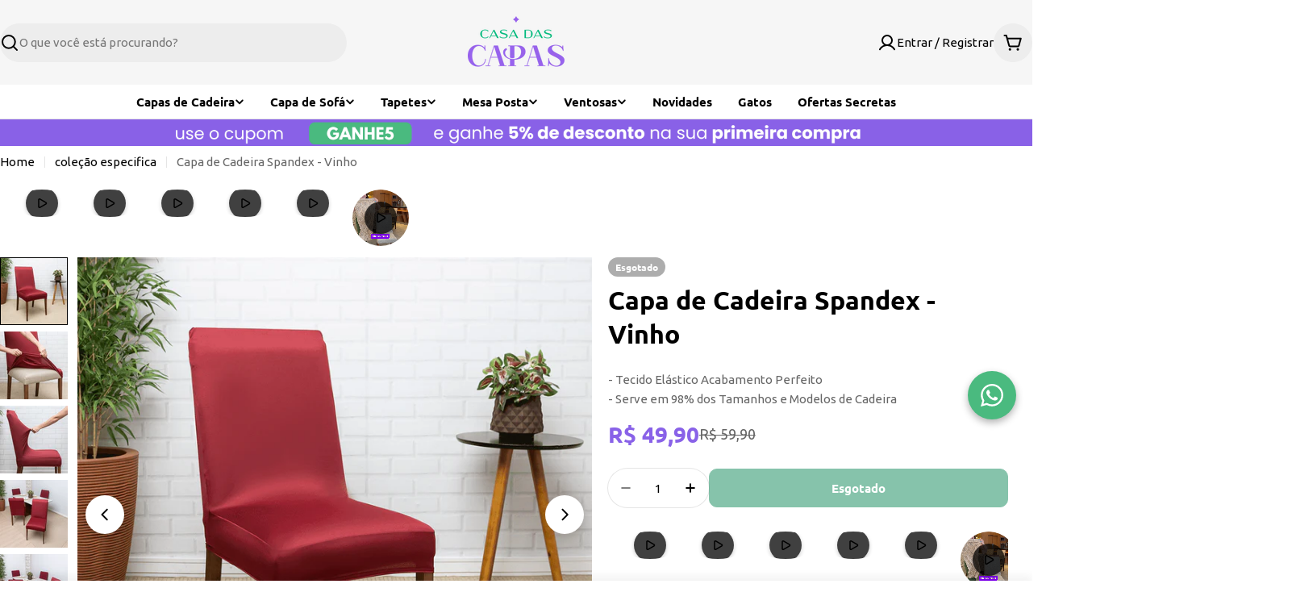

--- FILE ---
content_type: text/html; charset=utf-8
request_url: https://www.casadascapas.store/products/capa-de-cadeira-spandex-vinho
body_size: 69235
content:

<!doctype html>
<html
  class="no-js"
  lang="pt-BR"
  
>
  <head>
    <meta charset="utf-8">
    <meta http-equiv="X-UA-Compatible" content="IE=edge">
    <meta name="viewport" content="width=device-width,initial-scale=1">
    <meta name="theme-color" content="">
    <link rel="canonical" href="https://www.casadascapas.store/products/capa-de-cadeira-spandex-vinho">
    <link rel="preconnect" href="https://cdn.shopify.com" crossorigin><link rel="icon" type="image/png" href="//www.casadascapas.store/cdn/shop/files/yampomain_1c04a033-8fe5-4575-94d1-d2701ae0b635.png?crop=center&height=32&v=1752684156&width=32"><link rel="preconnect" href="https://fonts.shopifycdn.com" crossorigin><title>Capa de Cadeira Spandex - Vinho &ndash; Casa das Capas</title>

    
      <meta name="description" content="- Tecido Elástico Acabamento Perfeito- Serve em 98% dos Tamanhos e Modelos de Cadeira">
    


<meta property="og:site_name" content="Casa das Capas">
<meta property="og:url" content="https://www.casadascapas.store/products/capa-de-cadeira-spandex-vinho">
<meta property="og:title" content="Capa de Cadeira Spandex - Vinho">
<meta property="og:type" content="product">
<meta property="og:description" content="- Tecido Elástico Acabamento Perfeito- Serve em 98% dos Tamanhos e Modelos de Cadeira"><meta property="og:image" content="http://www.casadascapas.store/cdn/shop/files/Unitario_12_02d50c3b-9b76-4c5d-ac27-90a487fce767.png?v=1697568066">
  <meta property="og:image:secure_url" content="https://www.casadascapas.store/cdn/shop/files/Unitario_12_02d50c3b-9b76-4c5d-ac27-90a487fce767.png?v=1697568066">
  <meta property="og:image:width" content="1000">
  <meta property="og:image:height" content="1000"><meta property="og:price:amount" content="49,90">
  <meta property="og:price:currency" content="BRL"><meta name="twitter:card" content="summary_large_image">
<meta name="twitter:title" content="Capa de Cadeira Spandex - Vinho">
<meta name="twitter:description" content="- Tecido Elástico Acabamento Perfeito- Serve em 98% dos Tamanhos e Modelos de Cadeira">

<style data-shopify>
  @font-face {
  font-family: Ubuntu;
  font-weight: 400;
  font-style: normal;
  font-display: swap;
  src: url("//www.casadascapas.store/cdn/fonts/ubuntu/ubuntu_n4.2c466c9d72970fbeeea5774a5658b256f03b28fd.woff2") format("woff2"),
       url("//www.casadascapas.store/cdn/fonts/ubuntu/ubuntu_n4.7d58d3bbaa6e4145f1df3f31b336b0f96f56885c.woff") format("woff");
}

  @font-face {
  font-family: Ubuntu;
  font-weight: 400;
  font-style: italic;
  font-display: swap;
  src: url("//www.casadascapas.store/cdn/fonts/ubuntu/ubuntu_i4.e583bb209b0be46b8bdac75f5d80113af7f36c94.woff2") format("woff2"),
       url("//www.casadascapas.store/cdn/fonts/ubuntu/ubuntu_i4.d7a0a3b4fccf4ef458e998326e91421401b23b79.woff") format("woff");
}

  
  
  @font-face {
  font-family: Ubuntu;
  font-weight: 700;
  font-style: normal;
  font-display: swap;
  src: url("//www.casadascapas.store/cdn/fonts/ubuntu/ubuntu_n7.4a6a6a4bfdf210d52361d51ed5ba695d22312936.woff2") format("woff2"),
       url("//www.casadascapas.store/cdn/fonts/ubuntu/ubuntu_n7.fa4aeac3536c478d3ad5cc842b960c40fcfddac6.woff") format("woff");
}

  @font-face {
  font-family: Ubuntu;
  font-weight: 700;
  font-style: italic;
  font-display: swap;
  src: url("//www.casadascapas.store/cdn/fonts/ubuntu/ubuntu_i7.737f77bbb44c144d52150838348be2537a57490f.woff2") format("woff2"),
       url("//www.casadascapas.store/cdn/fonts/ubuntu/ubuntu_i7.55fd28057e8c2d7cc06dd78c018208f4caeab515.woff") format("woff");
}

  @font-face {
  font-family: Ubuntu;
  font-weight: 700;
  font-style: normal;
  font-display: swap;
  src: url("//www.casadascapas.store/cdn/fonts/ubuntu/ubuntu_n7.4a6a6a4bfdf210d52361d51ed5ba695d22312936.woff2") format("woff2"),
       url("//www.casadascapas.store/cdn/fonts/ubuntu/ubuntu_n7.fa4aeac3536c478d3ad5cc842b960c40fcfddac6.woff") format("woff");
}

  @font-face {
  font-family: Ubuntu;
  font-weight: 700;
  font-style: italic;
  font-display: swap;
  src: url("//www.casadascapas.store/cdn/fonts/ubuntu/ubuntu_i7.737f77bbb44c144d52150838348be2537a57490f.woff2") format("woff2"),
       url("//www.casadascapas.store/cdn/fonts/ubuntu/ubuntu_i7.55fd28057e8c2d7cc06dd78c018208f4caeab515.woff") format("woff");
}

  @font-face {
  font-family: Ubuntu;
  font-weight: 500;
  font-style: normal;
  font-display: swap;
  src: url("//www.casadascapas.store/cdn/fonts/ubuntu/ubuntu_n5.73a0122c625a1bf38a89e87e3b93ee3e9afb5645.woff2") format("woff2"),
       url("//www.casadascapas.store/cdn/fonts/ubuntu/ubuntu_n5.5c082d0da48d9f31b297753ec73533fd4e8c1946.woff") format("woff");
}


  
    :root,
.color-scheme-1 {
      --color-background: 255,255,255;
      --color-secondary-background: 237,237,237;
      --color-primary: 137,98,232;
      --color-text-heading: 0,0,0;
      --color-foreground: 0,0,0;
      --color-subtext: 102,102,102;
      --color-subtext-alpha: 1.0;
      --color-border: 229,229,229;
      --color-border-alpha: 1.0;
      --color-button: 137,98,232;
      --color-button-text: 255,255,255;
      --color-secondary-button: 229,229,229;
      --color-secondary-button-border: 237,237,237;
      --color-secondary-button-text: 0,0,0;
      --color-button-before: ;
      --color-field: 237,237,237;
      --color-field-alpha: 1.0;
      --color-field-text: 0,0,0;
      --color-link: 0,0,0;
      --color-link-hover: 0,0,0;
      --color-product-price-sale: 137,98,232;
      --color-progress-bar: 13,135,86;
      --color-foreground-lighten-60: #666666;
      --color-foreground-lighten-40: #999999;
      --color-foreground-lighten-19: #cfcfcf;
--inputs-border-width: 0px;
        --inputs-search-border-width: 0px;}
    @media (min-width: 768px) {
      body .desktop-color-scheme-1 {
        --color-background: 255,255,255;
      --color-secondary-background: 237,237,237;
      --color-primary: 137,98,232;
      --color-text-heading: 0,0,0;
      --color-foreground: 0,0,0;
      --color-subtext: 102,102,102;
      --color-subtext-alpha: 1.0;
      --color-border: 229,229,229;
      --color-border-alpha: 1.0;
      --color-button: 137,98,232;
      --color-button-text: 255,255,255;
      --color-secondary-button: 229,229,229;
      --color-secondary-button-border: 237,237,237;
      --color-secondary-button-text: 0,0,0;
      --color-button-before: ;
      --color-field: 237,237,237;
      --color-field-alpha: 1.0;
      --color-field-text: 0,0,0;
      --color-link: 0,0,0;
      --color-link-hover: 0,0,0;
      --color-product-price-sale: 137,98,232;
      --color-progress-bar: 13,135,86;
      --color-foreground-lighten-60: #666666;
      --color-foreground-lighten-40: #999999;
      --color-foreground-lighten-19: #cfcfcf;
        color: rgb(var(--color-foreground));
        background-color: rgb(var(--color-background));
      }
    }
    @media (max-width: 767px) {
      body .mobile-color-scheme-1 {
        --color-background: 255,255,255;
      --color-secondary-background: 237,237,237;
      --color-primary: 137,98,232;
      --color-text-heading: 0,0,0;
      --color-foreground: 0,0,0;
      --color-subtext: 102,102,102;
      --color-subtext-alpha: 1.0;
      --color-border: 229,229,229;
      --color-border-alpha: 1.0;
      --color-button: 137,98,232;
      --color-button-text: 255,255,255;
      --color-secondary-button: 229,229,229;
      --color-secondary-button-border: 237,237,237;
      --color-secondary-button-text: 0,0,0;
      --color-button-before: ;
      --color-field: 237,237,237;
      --color-field-alpha: 1.0;
      --color-field-text: 0,0,0;
      --color-link: 0,0,0;
      --color-link-hover: 0,0,0;
      --color-product-price-sale: 137,98,232;
      --color-progress-bar: 13,135,86;
      --color-foreground-lighten-60: #666666;
      --color-foreground-lighten-40: #999999;
      --color-foreground-lighten-19: #cfcfcf;
        color: rgb(var(--color-foreground));
        background-color: rgb(var(--color-background));
      }
    }
  
    
.color-scheme-inverse {
      --color-background: 0,0,0;
      --color-secondary-background: 0,0,0;
      --color-primary: 196,48,28;
      --color-text-heading: 255,255,255;
      --color-foreground: 255,255,255;
      --color-subtext: 255,255,255;
      --color-subtext-alpha: 1.0;
      --color-border: 255,255,255;
      --color-border-alpha: 1.0;
      --color-button: 255,255,255;
      --color-button-text: 0,0,0;
      --color-secondary-button: 255,255,255;
      --color-secondary-button-border: 230,230,230;
      --color-secondary-button-text: 0,0,0;
      --color-button-before: ;
      --color-field: 255,255,255;
      --color-field-alpha: 1.0;
      --color-field-text: 0,0,0;
      --color-link: 255,255,255;
      --color-link-hover: 255,255,255;
      --color-product-price-sale: 196,48,28;
      --color-progress-bar: 13,135,86;
      --color-foreground-lighten-60: #999999;
      --color-foreground-lighten-40: #666666;
      --color-foreground-lighten-19: #303030;
--inputs-border-width: 0px;
        --inputs-search-border-width: 0px;}
    @media (min-width: 768px) {
      body .desktop-color-scheme-inverse {
        --color-background: 0,0,0;
      --color-secondary-background: 0,0,0;
      --color-primary: 196,48,28;
      --color-text-heading: 255,255,255;
      --color-foreground: 255,255,255;
      --color-subtext: 255,255,255;
      --color-subtext-alpha: 1.0;
      --color-border: 255,255,255;
      --color-border-alpha: 1.0;
      --color-button: 255,255,255;
      --color-button-text: 0,0,0;
      --color-secondary-button: 255,255,255;
      --color-secondary-button-border: 230,230,230;
      --color-secondary-button-text: 0,0,0;
      --color-button-before: ;
      --color-field: 255,255,255;
      --color-field-alpha: 1.0;
      --color-field-text: 0,0,0;
      --color-link: 255,255,255;
      --color-link-hover: 255,255,255;
      --color-product-price-sale: 196,48,28;
      --color-progress-bar: 13,135,86;
      --color-foreground-lighten-60: #999999;
      --color-foreground-lighten-40: #666666;
      --color-foreground-lighten-19: #303030;
        color: rgb(var(--color-foreground));
        background-color: rgb(var(--color-background));
      }
    }
    @media (max-width: 767px) {
      body .mobile-color-scheme-inverse {
        --color-background: 0,0,0;
      --color-secondary-background: 0,0,0;
      --color-primary: 196,48,28;
      --color-text-heading: 255,255,255;
      --color-foreground: 255,255,255;
      --color-subtext: 255,255,255;
      --color-subtext-alpha: 1.0;
      --color-border: 255,255,255;
      --color-border-alpha: 1.0;
      --color-button: 255,255,255;
      --color-button-text: 0,0,0;
      --color-secondary-button: 255,255,255;
      --color-secondary-button-border: 230,230,230;
      --color-secondary-button-text: 0,0,0;
      --color-button-before: ;
      --color-field: 255,255,255;
      --color-field-alpha: 1.0;
      --color-field-text: 0,0,0;
      --color-link: 255,255,255;
      --color-link-hover: 255,255,255;
      --color-product-price-sale: 196,48,28;
      --color-progress-bar: 13,135,86;
      --color-foreground-lighten-60: #999999;
      --color-foreground-lighten-40: #666666;
      --color-foreground-lighten-19: #303030;
        color: rgb(var(--color-foreground));
        background-color: rgb(var(--color-background));
      }
    }
  
    
.color-scheme-info {
      --color-background: 240,242,255;
      --color-secondary-background: 247,247,247;
      --color-primary: 74,186,127;
      --color-text-heading: 0,0,0;
      --color-foreground: 0,0,0;
      --color-subtext: 102,102,102;
      --color-subtext-alpha: 1.0;
      --color-border: 229,229,229;
      --color-border-alpha: 1.0;
      --color-button: 0,0,0;
      --color-button-text: 255,255,255;
      --color-secondary-button: 237,237,237;
      --color-secondary-button-border: 237,237,237;
      --color-secondary-button-text: 0,0,0;
      --color-button-before: ;
      --color-field: 245,245,245;
      --color-field-alpha: 1.0;
      --color-field-text: 0,0,0;
      --color-link: 0,0,0;
      --color-link-hover: 0,0,0;
      --color-product-price-sale: 74,186,127;
      --color-progress-bar: 13,135,86;
      --color-foreground-lighten-60: #606166;
      --color-foreground-lighten-40: #909199;
      --color-foreground-lighten-19: #c2c4cf;
--inputs-border-width: 0px;
        --inputs-search-border-width: 0px;}
    @media (min-width: 768px) {
      body .desktop-color-scheme-info {
        --color-background: 240,242,255;
      --color-secondary-background: 247,247,247;
      --color-primary: 74,186,127;
      --color-text-heading: 0,0,0;
      --color-foreground: 0,0,0;
      --color-subtext: 102,102,102;
      --color-subtext-alpha: 1.0;
      --color-border: 229,229,229;
      --color-border-alpha: 1.0;
      --color-button: 0,0,0;
      --color-button-text: 255,255,255;
      --color-secondary-button: 237,237,237;
      --color-secondary-button-border: 237,237,237;
      --color-secondary-button-text: 0,0,0;
      --color-button-before: ;
      --color-field: 245,245,245;
      --color-field-alpha: 1.0;
      --color-field-text: 0,0,0;
      --color-link: 0,0,0;
      --color-link-hover: 0,0,0;
      --color-product-price-sale: 74,186,127;
      --color-progress-bar: 13,135,86;
      --color-foreground-lighten-60: #606166;
      --color-foreground-lighten-40: #909199;
      --color-foreground-lighten-19: #c2c4cf;
        color: rgb(var(--color-foreground));
        background-color: rgb(var(--color-background));
      }
    }
    @media (max-width: 767px) {
      body .mobile-color-scheme-info {
        --color-background: 240,242,255;
      --color-secondary-background: 247,247,247;
      --color-primary: 74,186,127;
      --color-text-heading: 0,0,0;
      --color-foreground: 0,0,0;
      --color-subtext: 102,102,102;
      --color-subtext-alpha: 1.0;
      --color-border: 229,229,229;
      --color-border-alpha: 1.0;
      --color-button: 0,0,0;
      --color-button-text: 255,255,255;
      --color-secondary-button: 237,237,237;
      --color-secondary-button-border: 237,237,237;
      --color-secondary-button-text: 0,0,0;
      --color-button-before: ;
      --color-field: 245,245,245;
      --color-field-alpha: 1.0;
      --color-field-text: 0,0,0;
      --color-link: 0,0,0;
      --color-link-hover: 0,0,0;
      --color-product-price-sale: 74,186,127;
      --color-progress-bar: 13,135,86;
      --color-foreground-lighten-60: #606166;
      --color-foreground-lighten-40: #909199;
      --color-foreground-lighten-19: #c2c4cf;
        color: rgb(var(--color-foreground));
        background-color: rgb(var(--color-background));
      }
    }
  
    
.color-scheme-2 {
      --color-background: 29,52,154;
      --color-secondary-background: 245,245,245;
      --color-primary: 196,48,28;
      --color-text-heading: 255,255,255;
      --color-foreground: 255,255,255;
      --color-subtext: 255,255,255;
      --color-subtext-alpha: 1.0;
      --color-border: 229,229,229;
      --color-border-alpha: 1.0;
      --color-button: 255,255,255;
      --color-button-text: 0,0,0;
      --color-secondary-button: 255,255,255;
      --color-secondary-button-border: 255,255,255;
      --color-secondary-button-text: 0,0,0;
      --color-button-before: ;
      --color-field: 245,245,245;
      --color-field-alpha: 1.0;
      --color-field-text: 0,0,0;
      --color-link: 255,255,255;
      --color-link-hover: 255,255,255;
      --color-product-price-sale: 196,48,28;
      --color-progress-bar: 13,135,86;
      --color-foreground-lighten-60: #a5aed7;
      --color-foreground-lighten-40: #7785c2;
      --color-foreground-lighten-19: #485bad;
--inputs-border-width: 0px;
        --inputs-search-border-width: 0px;}
    @media (min-width: 768px) {
      body .desktop-color-scheme-2 {
        --color-background: 29,52,154;
      --color-secondary-background: 245,245,245;
      --color-primary: 196,48,28;
      --color-text-heading: 255,255,255;
      --color-foreground: 255,255,255;
      --color-subtext: 255,255,255;
      --color-subtext-alpha: 1.0;
      --color-border: 229,229,229;
      --color-border-alpha: 1.0;
      --color-button: 255,255,255;
      --color-button-text: 0,0,0;
      --color-secondary-button: 255,255,255;
      --color-secondary-button-border: 255,255,255;
      --color-secondary-button-text: 0,0,0;
      --color-button-before: ;
      --color-field: 245,245,245;
      --color-field-alpha: 1.0;
      --color-field-text: 0,0,0;
      --color-link: 255,255,255;
      --color-link-hover: 255,255,255;
      --color-product-price-sale: 196,48,28;
      --color-progress-bar: 13,135,86;
      --color-foreground-lighten-60: #a5aed7;
      --color-foreground-lighten-40: #7785c2;
      --color-foreground-lighten-19: #485bad;
        color: rgb(var(--color-foreground));
        background-color: rgb(var(--color-background));
      }
    }
    @media (max-width: 767px) {
      body .mobile-color-scheme-2 {
        --color-background: 29,52,154;
      --color-secondary-background: 245,245,245;
      --color-primary: 196,48,28;
      --color-text-heading: 255,255,255;
      --color-foreground: 255,255,255;
      --color-subtext: 255,255,255;
      --color-subtext-alpha: 1.0;
      --color-border: 229,229,229;
      --color-border-alpha: 1.0;
      --color-button: 255,255,255;
      --color-button-text: 0,0,0;
      --color-secondary-button: 255,255,255;
      --color-secondary-button-border: 255,255,255;
      --color-secondary-button-text: 0,0,0;
      --color-button-before: ;
      --color-field: 245,245,245;
      --color-field-alpha: 1.0;
      --color-field-text: 0,0,0;
      --color-link: 255,255,255;
      --color-link-hover: 255,255,255;
      --color-product-price-sale: 196,48,28;
      --color-progress-bar: 13,135,86;
      --color-foreground-lighten-60: #a5aed7;
      --color-foreground-lighten-40: #7785c2;
      --color-foreground-lighten-19: #485bad;
        color: rgb(var(--color-foreground));
        background-color: rgb(var(--color-background));
      }
    }
  
    
.color-scheme-3 {
      --color-background: 244,246,145;
      --color-secondary-background: 247,247,247;
      --color-primary: 196,48,28;
      --color-text-heading: 0,0,0;
      --color-foreground: 0,0,0;
      --color-subtext: 102,102,102;
      --color-subtext-alpha: 1.0;
      --color-border: 247,247,247;
      --color-border-alpha: 1.0;
      --color-button: 0,0,0;
      --color-button-text: 255,255,255;
      --color-secondary-button: 244,246,145;
      --color-secondary-button-border: 0,0,0;
      --color-secondary-button-text: 0,0,0;
      --color-button-before: ;
      --color-field: 255,255,255;
      --color-field-alpha: 1.0;
      --color-field-text: 0,0,0;
      --color-link: 0,0,0;
      --color-link-hover: 0,0,0;
      --color-product-price-sale: 196,48,28;
      --color-progress-bar: 13,135,86;
      --color-foreground-lighten-60: #62623a;
      --color-foreground-lighten-40: #929457;
      --color-foreground-lighten-19: #c6c775;
--inputs-border-width: 0px;
        --inputs-search-border-width: 0px;}
    @media (min-width: 768px) {
      body .desktop-color-scheme-3 {
        --color-background: 244,246,145;
      --color-secondary-background: 247,247,247;
      --color-primary: 196,48,28;
      --color-text-heading: 0,0,0;
      --color-foreground: 0,0,0;
      --color-subtext: 102,102,102;
      --color-subtext-alpha: 1.0;
      --color-border: 247,247,247;
      --color-border-alpha: 1.0;
      --color-button: 0,0,0;
      --color-button-text: 255,255,255;
      --color-secondary-button: 244,246,145;
      --color-secondary-button-border: 0,0,0;
      --color-secondary-button-text: 0,0,0;
      --color-button-before: ;
      --color-field: 255,255,255;
      --color-field-alpha: 1.0;
      --color-field-text: 0,0,0;
      --color-link: 0,0,0;
      --color-link-hover: 0,0,0;
      --color-product-price-sale: 196,48,28;
      --color-progress-bar: 13,135,86;
      --color-foreground-lighten-60: #62623a;
      --color-foreground-lighten-40: #929457;
      --color-foreground-lighten-19: #c6c775;
        color: rgb(var(--color-foreground));
        background-color: rgb(var(--color-background));
      }
    }
    @media (max-width: 767px) {
      body .mobile-color-scheme-3 {
        --color-background: 244,246,145;
      --color-secondary-background: 247,247,247;
      --color-primary: 196,48,28;
      --color-text-heading: 0,0,0;
      --color-foreground: 0,0,0;
      --color-subtext: 102,102,102;
      --color-subtext-alpha: 1.0;
      --color-border: 247,247,247;
      --color-border-alpha: 1.0;
      --color-button: 0,0,0;
      --color-button-text: 255,255,255;
      --color-secondary-button: 244,246,145;
      --color-secondary-button-border: 0,0,0;
      --color-secondary-button-text: 0,0,0;
      --color-button-before: ;
      --color-field: 255,255,255;
      --color-field-alpha: 1.0;
      --color-field-text: 0,0,0;
      --color-link: 0,0,0;
      --color-link-hover: 0,0,0;
      --color-product-price-sale: 196,48,28;
      --color-progress-bar: 13,135,86;
      --color-foreground-lighten-60: #62623a;
      --color-foreground-lighten-40: #929457;
      --color-foreground-lighten-19: #c6c775;
        color: rgb(var(--color-foreground));
        background-color: rgb(var(--color-background));
      }
    }
  
    
.color-scheme-4 {
      --color-background: 245,226,226;
      --color-secondary-background: 247,247,247;
      --color-primary: 196,48,28;
      --color-text-heading: 0,0,0;
      --color-foreground: 0,0,0;
      --color-subtext: 102,102,102;
      --color-subtext-alpha: 1.0;
      --color-border: 230,230,230;
      --color-border-alpha: 1.0;
      --color-button: 0,0,0;
      --color-button-text: 255,255,255;
      --color-secondary-button: 233,233,233;
      --color-secondary-button-border: 233,233,233;
      --color-secondary-button-text: 0,0,0;
      --color-button-before: ;
      --color-field: 245,245,245;
      --color-field-alpha: 1.0;
      --color-field-text: 0,0,0;
      --color-link: 0,0,0;
      --color-link-hover: 0,0,0;
      --color-product-price-sale: 196,48,28;
      --color-progress-bar: 13,135,86;
      --color-foreground-lighten-60: #625a5a;
      --color-foreground-lighten-40: #938888;
      --color-foreground-lighten-19: #c6b7b7;
--inputs-border-width: 0px;
        --inputs-search-border-width: 0px;}
    @media (min-width: 768px) {
      body .desktop-color-scheme-4 {
        --color-background: 245,226,226;
      --color-secondary-background: 247,247,247;
      --color-primary: 196,48,28;
      --color-text-heading: 0,0,0;
      --color-foreground: 0,0,0;
      --color-subtext: 102,102,102;
      --color-subtext-alpha: 1.0;
      --color-border: 230,230,230;
      --color-border-alpha: 1.0;
      --color-button: 0,0,0;
      --color-button-text: 255,255,255;
      --color-secondary-button: 233,233,233;
      --color-secondary-button-border: 233,233,233;
      --color-secondary-button-text: 0,0,0;
      --color-button-before: ;
      --color-field: 245,245,245;
      --color-field-alpha: 1.0;
      --color-field-text: 0,0,0;
      --color-link: 0,0,0;
      --color-link-hover: 0,0,0;
      --color-product-price-sale: 196,48,28;
      --color-progress-bar: 13,135,86;
      --color-foreground-lighten-60: #625a5a;
      --color-foreground-lighten-40: #938888;
      --color-foreground-lighten-19: #c6b7b7;
        color: rgb(var(--color-foreground));
        background-color: rgb(var(--color-background));
      }
    }
    @media (max-width: 767px) {
      body .mobile-color-scheme-4 {
        --color-background: 245,226,226;
      --color-secondary-background: 247,247,247;
      --color-primary: 196,48,28;
      --color-text-heading: 0,0,0;
      --color-foreground: 0,0,0;
      --color-subtext: 102,102,102;
      --color-subtext-alpha: 1.0;
      --color-border: 230,230,230;
      --color-border-alpha: 1.0;
      --color-button: 0,0,0;
      --color-button-text: 255,255,255;
      --color-secondary-button: 233,233,233;
      --color-secondary-button-border: 233,233,233;
      --color-secondary-button-text: 0,0,0;
      --color-button-before: ;
      --color-field: 245,245,245;
      --color-field-alpha: 1.0;
      --color-field-text: 0,0,0;
      --color-link: 0,0,0;
      --color-link-hover: 0,0,0;
      --color-product-price-sale: 196,48,28;
      --color-progress-bar: 13,135,86;
      --color-foreground-lighten-60: #625a5a;
      --color-foreground-lighten-40: #938888;
      --color-foreground-lighten-19: #c6b7b7;
        color: rgb(var(--color-foreground));
        background-color: rgb(var(--color-background));
      }
    }
  
    
.color-scheme-6 {
      --color-background: 224,239,228;
      --color-secondary-background: 243,238,234;
      --color-primary: 196,48,28;
      --color-text-heading: 0,0,0;
      --color-foreground: 0,0,0;
      --color-subtext: 102,102,102;
      --color-subtext-alpha: 1.0;
      --color-border: 198,191,177;
      --color-border-alpha: 1.0;
      --color-button: 0,0,0;
      --color-button-text: 255,255,255;
      --color-secondary-button: 255,255,255;
      --color-secondary-button-border: 230,230,230;
      --color-secondary-button-text: 0,0,0;
      --color-button-before: ;
      --color-field: 255,255,255;
      --color-field-alpha: 1.0;
      --color-field-text: 0,0,0;
      --color-link: 0,0,0;
      --color-link-hover: 0,0,0;
      --color-product-price-sale: 196,48,28;
      --color-progress-bar: 13,135,86;
      --color-foreground-lighten-60: #5a605b;
      --color-foreground-lighten-40: #868f89;
      --color-foreground-lighten-19: #b5c2b9;
--inputs-border-width: 0px;
        --inputs-search-border-width: 0px;}
    @media (min-width: 768px) {
      body .desktop-color-scheme-6 {
        --color-background: 224,239,228;
      --color-secondary-background: 243,238,234;
      --color-primary: 196,48,28;
      --color-text-heading: 0,0,0;
      --color-foreground: 0,0,0;
      --color-subtext: 102,102,102;
      --color-subtext-alpha: 1.0;
      --color-border: 198,191,177;
      --color-border-alpha: 1.0;
      --color-button: 0,0,0;
      --color-button-text: 255,255,255;
      --color-secondary-button: 255,255,255;
      --color-secondary-button-border: 230,230,230;
      --color-secondary-button-text: 0,0,0;
      --color-button-before: ;
      --color-field: 255,255,255;
      --color-field-alpha: 1.0;
      --color-field-text: 0,0,0;
      --color-link: 0,0,0;
      --color-link-hover: 0,0,0;
      --color-product-price-sale: 196,48,28;
      --color-progress-bar: 13,135,86;
      --color-foreground-lighten-60: #5a605b;
      --color-foreground-lighten-40: #868f89;
      --color-foreground-lighten-19: #b5c2b9;
        color: rgb(var(--color-foreground));
        background-color: rgb(var(--color-background));
      }
    }
    @media (max-width: 767px) {
      body .mobile-color-scheme-6 {
        --color-background: 224,239,228;
      --color-secondary-background: 243,238,234;
      --color-primary: 196,48,28;
      --color-text-heading: 0,0,0;
      --color-foreground: 0,0,0;
      --color-subtext: 102,102,102;
      --color-subtext-alpha: 1.0;
      --color-border: 198,191,177;
      --color-border-alpha: 1.0;
      --color-button: 0,0,0;
      --color-button-text: 255,255,255;
      --color-secondary-button: 255,255,255;
      --color-secondary-button-border: 230,230,230;
      --color-secondary-button-text: 0,0,0;
      --color-button-before: ;
      --color-field: 255,255,255;
      --color-field-alpha: 1.0;
      --color-field-text: 0,0,0;
      --color-link: 0,0,0;
      --color-link-hover: 0,0,0;
      --color-product-price-sale: 196,48,28;
      --color-progress-bar: 13,135,86;
      --color-foreground-lighten-60: #5a605b;
      --color-foreground-lighten-40: #868f89;
      --color-foreground-lighten-19: #b5c2b9;
        color: rgb(var(--color-foreground));
        background-color: rgb(var(--color-background));
      }
    }
  
    
.color-scheme-7 {
      --color-background: 219,225,255;
      --color-secondary-background: 233,233,233;
      --color-primary: 196,48,28;
      --color-text-heading: 0,0,0;
      --color-foreground: 0,0,0;
      --color-subtext: 102,102,102;
      --color-subtext-alpha: 1.0;
      --color-border: 230,230,230;
      --color-border-alpha: 1.0;
      --color-button: 0,0,0;
      --color-button-text: 255,255,255;
      --color-secondary-button: 233,233,233;
      --color-secondary-button-border: 233,233,233;
      --color-secondary-button-text: 0,0,0;
      --color-button-before: ;
      --color-field: 245,245,245;
      --color-field-alpha: 1.0;
      --color-field-text: 0,0,0;
      --color-link: 0,0,0;
      --color-link-hover: 0,0,0;
      --color-product-price-sale: 196,48,28;
      --color-progress-bar: 13,135,86;
      --color-foreground-lighten-60: #585a66;
      --color-foreground-lighten-40: #838799;
      --color-foreground-lighten-19: #b1b6cf;
--inputs-border-width: 0px;
        --inputs-search-border-width: 0px;}
    @media (min-width: 768px) {
      body .desktop-color-scheme-7 {
        --color-background: 219,225,255;
      --color-secondary-background: 233,233,233;
      --color-primary: 196,48,28;
      --color-text-heading: 0,0,0;
      --color-foreground: 0,0,0;
      --color-subtext: 102,102,102;
      --color-subtext-alpha: 1.0;
      --color-border: 230,230,230;
      --color-border-alpha: 1.0;
      --color-button: 0,0,0;
      --color-button-text: 255,255,255;
      --color-secondary-button: 233,233,233;
      --color-secondary-button-border: 233,233,233;
      --color-secondary-button-text: 0,0,0;
      --color-button-before: ;
      --color-field: 245,245,245;
      --color-field-alpha: 1.0;
      --color-field-text: 0,0,0;
      --color-link: 0,0,0;
      --color-link-hover: 0,0,0;
      --color-product-price-sale: 196,48,28;
      --color-progress-bar: 13,135,86;
      --color-foreground-lighten-60: #585a66;
      --color-foreground-lighten-40: #838799;
      --color-foreground-lighten-19: #b1b6cf;
        color: rgb(var(--color-foreground));
        background-color: rgb(var(--color-background));
      }
    }
    @media (max-width: 767px) {
      body .mobile-color-scheme-7 {
        --color-background: 219,225,255;
      --color-secondary-background: 233,233,233;
      --color-primary: 196,48,28;
      --color-text-heading: 0,0,0;
      --color-foreground: 0,0,0;
      --color-subtext: 102,102,102;
      --color-subtext-alpha: 1.0;
      --color-border: 230,230,230;
      --color-border-alpha: 1.0;
      --color-button: 0,0,0;
      --color-button-text: 255,255,255;
      --color-secondary-button: 233,233,233;
      --color-secondary-button-border: 233,233,233;
      --color-secondary-button-text: 0,0,0;
      --color-button-before: ;
      --color-field: 245,245,245;
      --color-field-alpha: 1.0;
      --color-field-text: 0,0,0;
      --color-link: 0,0,0;
      --color-link-hover: 0,0,0;
      --color-product-price-sale: 196,48,28;
      --color-progress-bar: 13,135,86;
      --color-foreground-lighten-60: #585a66;
      --color-foreground-lighten-40: #838799;
      --color-foreground-lighten-19: #b1b6cf;
        color: rgb(var(--color-foreground));
        background-color: rgb(var(--color-background));
      }
    }
  
    
.color-scheme-8 {
      --color-background: 196,48,28;
      --color-secondary-background: 247,247,247;
      --color-primary: 196,48,28;
      --color-text-heading: 255,255,255;
      --color-foreground: 255,255,255;
      --color-subtext: 255,255,255;
      --color-subtext-alpha: 1.0;
      --color-border: 230,230,230;
      --color-border-alpha: 1.0;
      --color-button: 255,255,255;
      --color-button-text: 0,0,0;
      --color-secondary-button: 196,48,28;
      --color-secondary-button-border: 255,255,255;
      --color-secondary-button-text: 255,255,255;
      --color-button-before: ;
      --color-field: 245,245,245;
      --color-field-alpha: 1.0;
      --color-field-text: 0,0,0;
      --color-link: 255,255,255;
      --color-link-hover: 255,255,255;
      --color-product-price-sale: 196,48,28;
      --color-progress-bar: 13,135,86;
      --color-foreground-lighten-60: #e7aca4;
      --color-foreground-lighten-40: #dc8377;
      --color-foreground-lighten-19: #cf5747;
--inputs-border-width: 0px;
        --inputs-search-border-width: 0px;}
    @media (min-width: 768px) {
      body .desktop-color-scheme-8 {
        --color-background: 196,48,28;
      --color-secondary-background: 247,247,247;
      --color-primary: 196,48,28;
      --color-text-heading: 255,255,255;
      --color-foreground: 255,255,255;
      --color-subtext: 255,255,255;
      --color-subtext-alpha: 1.0;
      --color-border: 230,230,230;
      --color-border-alpha: 1.0;
      --color-button: 255,255,255;
      --color-button-text: 0,0,0;
      --color-secondary-button: 196,48,28;
      --color-secondary-button-border: 255,255,255;
      --color-secondary-button-text: 255,255,255;
      --color-button-before: ;
      --color-field: 245,245,245;
      --color-field-alpha: 1.0;
      --color-field-text: 0,0,0;
      --color-link: 255,255,255;
      --color-link-hover: 255,255,255;
      --color-product-price-sale: 196,48,28;
      --color-progress-bar: 13,135,86;
      --color-foreground-lighten-60: #e7aca4;
      --color-foreground-lighten-40: #dc8377;
      --color-foreground-lighten-19: #cf5747;
        color: rgb(var(--color-foreground));
        background-color: rgb(var(--color-background));
      }
    }
    @media (max-width: 767px) {
      body .mobile-color-scheme-8 {
        --color-background: 196,48,28;
      --color-secondary-background: 247,247,247;
      --color-primary: 196,48,28;
      --color-text-heading: 255,255,255;
      --color-foreground: 255,255,255;
      --color-subtext: 255,255,255;
      --color-subtext-alpha: 1.0;
      --color-border: 230,230,230;
      --color-border-alpha: 1.0;
      --color-button: 255,255,255;
      --color-button-text: 0,0,0;
      --color-secondary-button: 196,48,28;
      --color-secondary-button-border: 255,255,255;
      --color-secondary-button-text: 255,255,255;
      --color-button-before: ;
      --color-field: 245,245,245;
      --color-field-alpha: 1.0;
      --color-field-text: 0,0,0;
      --color-link: 255,255,255;
      --color-link-hover: 255,255,255;
      --color-product-price-sale: 196,48,28;
      --color-progress-bar: 13,135,86;
      --color-foreground-lighten-60: #e7aca4;
      --color-foreground-lighten-40: #dc8377;
      --color-foreground-lighten-19: #cf5747;
        color: rgb(var(--color-foreground));
        background-color: rgb(var(--color-background));
      }
    }
  
    
.color-scheme-9 {
      --color-background: 255,255,255;
      --color-secondary-background: 237,237,237;
      --color-primary: 196,48,28;
      --color-text-heading: 0,0,0;
      --color-foreground: 0,0,0;
      --color-subtext: 102,102,102;
      --color-subtext-alpha: 1.0;
      --color-border: 229,229,229;
      --color-border-alpha: 1.0;
      --color-button: 244,246,145;
      --color-button-text: 0,0,0;
      --color-secondary-button: 237,237,237;
      --color-secondary-button-border: 237,237,237;
      --color-secondary-button-text: 0,0,0;
      --color-button-before: ;
      --color-field: 237,237,237;
      --color-field-alpha: 1.0;
      --color-field-text: 0,0,0;
      --color-link: 0,0,0;
      --color-link-hover: 0,0,0;
      --color-product-price-sale: 196,48,28;
      --color-progress-bar: 13,135,86;
      --color-foreground-lighten-60: #666666;
      --color-foreground-lighten-40: #999999;
      --color-foreground-lighten-19: #cfcfcf;
--inputs-border-width: 0px;
        --inputs-search-border-width: 0px;}
    @media (min-width: 768px) {
      body .desktop-color-scheme-9 {
        --color-background: 255,255,255;
      --color-secondary-background: 237,237,237;
      --color-primary: 196,48,28;
      --color-text-heading: 0,0,0;
      --color-foreground: 0,0,0;
      --color-subtext: 102,102,102;
      --color-subtext-alpha: 1.0;
      --color-border: 229,229,229;
      --color-border-alpha: 1.0;
      --color-button: 244,246,145;
      --color-button-text: 0,0,0;
      --color-secondary-button: 237,237,237;
      --color-secondary-button-border: 237,237,237;
      --color-secondary-button-text: 0,0,0;
      --color-button-before: ;
      --color-field: 237,237,237;
      --color-field-alpha: 1.0;
      --color-field-text: 0,0,0;
      --color-link: 0,0,0;
      --color-link-hover: 0,0,0;
      --color-product-price-sale: 196,48,28;
      --color-progress-bar: 13,135,86;
      --color-foreground-lighten-60: #666666;
      --color-foreground-lighten-40: #999999;
      --color-foreground-lighten-19: #cfcfcf;
        color: rgb(var(--color-foreground));
        background-color: rgb(var(--color-background));
      }
    }
    @media (max-width: 767px) {
      body .mobile-color-scheme-9 {
        --color-background: 255,255,255;
      --color-secondary-background: 237,237,237;
      --color-primary: 196,48,28;
      --color-text-heading: 0,0,0;
      --color-foreground: 0,0,0;
      --color-subtext: 102,102,102;
      --color-subtext-alpha: 1.0;
      --color-border: 229,229,229;
      --color-border-alpha: 1.0;
      --color-button: 244,246,145;
      --color-button-text: 0,0,0;
      --color-secondary-button: 237,237,237;
      --color-secondary-button-border: 237,237,237;
      --color-secondary-button-text: 0,0,0;
      --color-button-before: ;
      --color-field: 237,237,237;
      --color-field-alpha: 1.0;
      --color-field-text: 0,0,0;
      --color-link: 0,0,0;
      --color-link-hover: 0,0,0;
      --color-product-price-sale: 196,48,28;
      --color-progress-bar: 13,135,86;
      --color-foreground-lighten-60: #666666;
      --color-foreground-lighten-40: #999999;
      --color-foreground-lighten-19: #cfcfcf;
        color: rgb(var(--color-foreground));
        background-color: rgb(var(--color-background));
      }
    }
  
    
.color-scheme-10 {
      --color-background: 246,246,246;
      --color-secondary-background: 237,237,237;
      --color-primary: 137,98,232;
      --color-text-heading: 0,0,0;
      --color-foreground: 0,0,0;
      --color-subtext: 102,102,102;
      --color-subtext-alpha: 1.0;
      --color-border: 229,229,229;
      --color-border-alpha: 1.0;
      --color-button: 0,0,0;
      --color-button-text: 255,255,255;
      --color-secondary-button: 237,237,237;
      --color-secondary-button-border: 237,237,237;
      --color-secondary-button-text: 0,0,0;
      --color-button-before: ;
      --color-field: 237,237,237;
      --color-field-alpha: 1.0;
      --color-field-text: 0,0,0;
      --color-link: 0,0,0;
      --color-link-hover: 0,0,0;
      --color-product-price-sale: 137,98,232;
      --color-progress-bar: 13,135,86;
      --color-foreground-lighten-60: #626262;
      --color-foreground-lighten-40: #949494;
      --color-foreground-lighten-19: #c7c7c7;
--inputs-border-width: 0px;
        --inputs-search-border-width: 0px;}
    @media (min-width: 768px) {
      body .desktop-color-scheme-10 {
        --color-background: 246,246,246;
      --color-secondary-background: 237,237,237;
      --color-primary: 137,98,232;
      --color-text-heading: 0,0,0;
      --color-foreground: 0,0,0;
      --color-subtext: 102,102,102;
      --color-subtext-alpha: 1.0;
      --color-border: 229,229,229;
      --color-border-alpha: 1.0;
      --color-button: 0,0,0;
      --color-button-text: 255,255,255;
      --color-secondary-button: 237,237,237;
      --color-secondary-button-border: 237,237,237;
      --color-secondary-button-text: 0,0,0;
      --color-button-before: ;
      --color-field: 237,237,237;
      --color-field-alpha: 1.0;
      --color-field-text: 0,0,0;
      --color-link: 0,0,0;
      --color-link-hover: 0,0,0;
      --color-product-price-sale: 137,98,232;
      --color-progress-bar: 13,135,86;
      --color-foreground-lighten-60: #626262;
      --color-foreground-lighten-40: #949494;
      --color-foreground-lighten-19: #c7c7c7;
        color: rgb(var(--color-foreground));
        background-color: rgb(var(--color-background));
      }
    }
    @media (max-width: 767px) {
      body .mobile-color-scheme-10 {
        --color-background: 246,246,246;
      --color-secondary-background: 237,237,237;
      --color-primary: 137,98,232;
      --color-text-heading: 0,0,0;
      --color-foreground: 0,0,0;
      --color-subtext: 102,102,102;
      --color-subtext-alpha: 1.0;
      --color-border: 229,229,229;
      --color-border-alpha: 1.0;
      --color-button: 0,0,0;
      --color-button-text: 255,255,255;
      --color-secondary-button: 237,237,237;
      --color-secondary-button-border: 237,237,237;
      --color-secondary-button-text: 0,0,0;
      --color-button-before: ;
      --color-field: 237,237,237;
      --color-field-alpha: 1.0;
      --color-field-text: 0,0,0;
      --color-link: 0,0,0;
      --color-link-hover: 0,0,0;
      --color-product-price-sale: 137,98,232;
      --color-progress-bar: 13,135,86;
      --color-foreground-lighten-60: #626262;
      --color-foreground-lighten-40: #949494;
      --color-foreground-lighten-19: #c7c7c7;
        color: rgb(var(--color-foreground));
        background-color: rgb(var(--color-background));
      }
    }
  
    
.color-scheme-11 {
      --color-background: 246,246,246;
      --color-secondary-background: 237,237,237;
      --color-primary: 196,48,28;
      --color-text-heading: 7,40,53;
      --color-foreground: 7,40,53;
      --color-subtext: 81,105,113;
      --color-subtext-alpha: 1.0;
      --color-border: 81,105,113;
      --color-border-alpha: 1.0;
      --color-button: 7,40,53;
      --color-button-text: 255,255,255;
      --color-secondary-button: 237,237,237;
      --color-secondary-button-border: 237,237,237;
      --color-secondary-button-text: 7,40,53;
      --color-button-before: ;
      --color-field: 255,255,255;
      --color-field-alpha: 1.0;
      --color-field-text: 7,40,53;
      --color-link: 7,40,53;
      --color-link-hover: 7,40,53;
      --color-product-price-sale: 196,48,28;
      --color-progress-bar: 13,135,86;
      --color-foreground-lighten-60: #677a82;
      --color-foreground-lighten-40: #96a4a9;
      --color-foreground-lighten-19: #c9cfd1;
--inputs-border-width: 0px;
        --inputs-search-border-width: 0px;}
    @media (min-width: 768px) {
      body .desktop-color-scheme-11 {
        --color-background: 246,246,246;
      --color-secondary-background: 237,237,237;
      --color-primary: 196,48,28;
      --color-text-heading: 7,40,53;
      --color-foreground: 7,40,53;
      --color-subtext: 81,105,113;
      --color-subtext-alpha: 1.0;
      --color-border: 81,105,113;
      --color-border-alpha: 1.0;
      --color-button: 7,40,53;
      --color-button-text: 255,255,255;
      --color-secondary-button: 237,237,237;
      --color-secondary-button-border: 237,237,237;
      --color-secondary-button-text: 7,40,53;
      --color-button-before: ;
      --color-field: 255,255,255;
      --color-field-alpha: 1.0;
      --color-field-text: 7,40,53;
      --color-link: 7,40,53;
      --color-link-hover: 7,40,53;
      --color-product-price-sale: 196,48,28;
      --color-progress-bar: 13,135,86;
      --color-foreground-lighten-60: #677a82;
      --color-foreground-lighten-40: #96a4a9;
      --color-foreground-lighten-19: #c9cfd1;
        color: rgb(var(--color-foreground));
        background-color: rgb(var(--color-background));
      }
    }
    @media (max-width: 767px) {
      body .mobile-color-scheme-11 {
        --color-background: 246,246,246;
      --color-secondary-background: 237,237,237;
      --color-primary: 196,48,28;
      --color-text-heading: 7,40,53;
      --color-foreground: 7,40,53;
      --color-subtext: 81,105,113;
      --color-subtext-alpha: 1.0;
      --color-border: 81,105,113;
      --color-border-alpha: 1.0;
      --color-button: 7,40,53;
      --color-button-text: 255,255,255;
      --color-secondary-button: 237,237,237;
      --color-secondary-button-border: 237,237,237;
      --color-secondary-button-text: 7,40,53;
      --color-button-before: ;
      --color-field: 255,255,255;
      --color-field-alpha: 1.0;
      --color-field-text: 7,40,53;
      --color-link: 7,40,53;
      --color-link-hover: 7,40,53;
      --color-product-price-sale: 196,48,28;
      --color-progress-bar: 13,135,86;
      --color-foreground-lighten-60: #677a82;
      --color-foreground-lighten-40: #96a4a9;
      --color-foreground-lighten-19: #c9cfd1;
        color: rgb(var(--color-foreground));
        background-color: rgb(var(--color-background));
      }
    }
  
    
.color-scheme-12 {
      --color-background: 255,255,255;
      --color-secondary-background: 237,237,237;
      --color-primary: 196,48,28;
      --color-text-heading: 7,40,53;
      --color-foreground: 7,40,53;
      --color-subtext: 81,105,113;
      --color-subtext-alpha: 1.0;
      --color-border: 81,105,113;
      --color-border-alpha: 1.0;
      --color-button: 196,48,28;
      --color-button-text: 255,255,255;
      --color-secondary-button: 237,237,237;
      --color-secondary-button-border: 237,237,237;
      --color-secondary-button-text: 7,40,53;
      --color-button-before: ;
      --color-field: 255,255,255;
      --color-field-alpha: 1.0;
      --color-field-text: 7,40,53;
      --color-link: 7,40,53;
      --color-link-hover: 7,40,53;
      --color-product-price-sale: 196,48,28;
      --color-progress-bar: 13,135,86;
      --color-foreground-lighten-60: #6a7e86;
      --color-foreground-lighten-40: #9ca9ae;
      --color-foreground-lighten-19: #d0d6d9;
--inputs-border-width: 1px;
        --inputs-search-border-width: 2px;}
    @media (min-width: 768px) {
      body .desktop-color-scheme-12 {
        --color-background: 255,255,255;
      --color-secondary-background: 237,237,237;
      --color-primary: 196,48,28;
      --color-text-heading: 7,40,53;
      --color-foreground: 7,40,53;
      --color-subtext: 81,105,113;
      --color-subtext-alpha: 1.0;
      --color-border: 81,105,113;
      --color-border-alpha: 1.0;
      --color-button: 196,48,28;
      --color-button-text: 255,255,255;
      --color-secondary-button: 237,237,237;
      --color-secondary-button-border: 237,237,237;
      --color-secondary-button-text: 7,40,53;
      --color-button-before: ;
      --color-field: 255,255,255;
      --color-field-alpha: 1.0;
      --color-field-text: 7,40,53;
      --color-link: 7,40,53;
      --color-link-hover: 7,40,53;
      --color-product-price-sale: 196,48,28;
      --color-progress-bar: 13,135,86;
      --color-foreground-lighten-60: #6a7e86;
      --color-foreground-lighten-40: #9ca9ae;
      --color-foreground-lighten-19: #d0d6d9;
        color: rgb(var(--color-foreground));
        background-color: rgb(var(--color-background));
      }
    }
    @media (max-width: 767px) {
      body .mobile-color-scheme-12 {
        --color-background: 255,255,255;
      --color-secondary-background: 237,237,237;
      --color-primary: 196,48,28;
      --color-text-heading: 7,40,53;
      --color-foreground: 7,40,53;
      --color-subtext: 81,105,113;
      --color-subtext-alpha: 1.0;
      --color-border: 81,105,113;
      --color-border-alpha: 1.0;
      --color-button: 196,48,28;
      --color-button-text: 255,255,255;
      --color-secondary-button: 237,237,237;
      --color-secondary-button-border: 237,237,237;
      --color-secondary-button-text: 7,40,53;
      --color-button-before: ;
      --color-field: 255,255,255;
      --color-field-alpha: 1.0;
      --color-field-text: 7,40,53;
      --color-link: 7,40,53;
      --color-link-hover: 7,40,53;
      --color-product-price-sale: 196,48,28;
      --color-progress-bar: 13,135,86;
      --color-foreground-lighten-60: #6a7e86;
      --color-foreground-lighten-40: #9ca9ae;
      --color-foreground-lighten-19: #d0d6d9;
        color: rgb(var(--color-foreground));
        background-color: rgb(var(--color-background));
      }
    }
  
    
.color-scheme-13 {
      --color-background: 249,242,223;
      --color-secondary-background: 237,237,237;
      --color-primary: 196,48,28;
      --color-text-heading: 7,40,53;
      --color-foreground: 7,40,53;
      --color-subtext: 81,105,113;
      --color-subtext-alpha: 1.0;
      --color-border: 230,233,235;
      --color-border-alpha: 1.0;
      --color-button: 7,40,53;
      --color-button-text: 255,255,255;
      --color-secondary-button: 237,237,237;
      --color-secondary-button-border: 237,237,237;
      --color-secondary-button-text: 7,40,53;
      --color-button-before: ;
      --color-field: 237,237,237;
      --color-field-alpha: 1.0;
      --color-field-text: 7,40,53;
      --color-link: 7,40,53;
      --color-link-hover: 7,40,53;
      --color-product-price-sale: 196,48,28;
      --color-progress-bar: 13,135,86;
      --color-foreground-lighten-60: #687979;
      --color-foreground-lighten-40: #98a19b;
      --color-foreground-lighten-19: #cbccbf;
--inputs-border-width: 0px;
        --inputs-search-border-width: 0px;}
    @media (min-width: 768px) {
      body .desktop-color-scheme-13 {
        --color-background: 249,242,223;
      --color-secondary-background: 237,237,237;
      --color-primary: 196,48,28;
      --color-text-heading: 7,40,53;
      --color-foreground: 7,40,53;
      --color-subtext: 81,105,113;
      --color-subtext-alpha: 1.0;
      --color-border: 230,233,235;
      --color-border-alpha: 1.0;
      --color-button: 7,40,53;
      --color-button-text: 255,255,255;
      --color-secondary-button: 237,237,237;
      --color-secondary-button-border: 237,237,237;
      --color-secondary-button-text: 7,40,53;
      --color-button-before: ;
      --color-field: 237,237,237;
      --color-field-alpha: 1.0;
      --color-field-text: 7,40,53;
      --color-link: 7,40,53;
      --color-link-hover: 7,40,53;
      --color-product-price-sale: 196,48,28;
      --color-progress-bar: 13,135,86;
      --color-foreground-lighten-60: #687979;
      --color-foreground-lighten-40: #98a19b;
      --color-foreground-lighten-19: #cbccbf;
        color: rgb(var(--color-foreground));
        background-color: rgb(var(--color-background));
      }
    }
    @media (max-width: 767px) {
      body .mobile-color-scheme-13 {
        --color-background: 249,242,223;
      --color-secondary-background: 237,237,237;
      --color-primary: 196,48,28;
      --color-text-heading: 7,40,53;
      --color-foreground: 7,40,53;
      --color-subtext: 81,105,113;
      --color-subtext-alpha: 1.0;
      --color-border: 230,233,235;
      --color-border-alpha: 1.0;
      --color-button: 7,40,53;
      --color-button-text: 255,255,255;
      --color-secondary-button: 237,237,237;
      --color-secondary-button-border: 237,237,237;
      --color-secondary-button-text: 7,40,53;
      --color-button-before: ;
      --color-field: 237,237,237;
      --color-field-alpha: 1.0;
      --color-field-text: 7,40,53;
      --color-link: 7,40,53;
      --color-link-hover: 7,40,53;
      --color-product-price-sale: 196,48,28;
      --color-progress-bar: 13,135,86;
      --color-foreground-lighten-60: #687979;
      --color-foreground-lighten-40: #98a19b;
      --color-foreground-lighten-19: #cbccbf;
        color: rgb(var(--color-foreground));
        background-color: rgb(var(--color-background));
      }
    }
  
    
.color-scheme-14 {
      --color-background: 255,255,255;
      --color-secondary-background: 245,245,245;
      --color-primary: 196,48,28;
      --color-text-heading: 0,0,0;
      --color-foreground: 0,0,0;
      --color-subtext: 77,77,77;
      --color-subtext-alpha: 1.0;
      --color-border: 229,229,229;
      --color-border-alpha: 1.0;
      --color-button: 255,224,147;
      --color-button-text: 0,0,0;
      --color-secondary-button: 237,237,237;
      --color-secondary-button-border: 237,237,237;
      --color-secondary-button-text: 0,0,0;
      --color-button-before: ;
      --color-field: 255,255,255;
      --color-field-alpha: 1.0;
      --color-field-text: 0,0,0;
      --color-link: 0,0,0;
      --color-link-hover: 0,0,0;
      --color-product-price-sale: 196,48,28;
      --color-progress-bar: 13,135,86;
      --color-foreground-lighten-60: #666666;
      --color-foreground-lighten-40: #999999;
      --color-foreground-lighten-19: #cfcfcf;
--inputs-border-width: 1px;
        --inputs-search-border-width: 2px;}
    @media (min-width: 768px) {
      body .desktop-color-scheme-14 {
        --color-background: 255,255,255;
      --color-secondary-background: 245,245,245;
      --color-primary: 196,48,28;
      --color-text-heading: 0,0,0;
      --color-foreground: 0,0,0;
      --color-subtext: 77,77,77;
      --color-subtext-alpha: 1.0;
      --color-border: 229,229,229;
      --color-border-alpha: 1.0;
      --color-button: 255,224,147;
      --color-button-text: 0,0,0;
      --color-secondary-button: 237,237,237;
      --color-secondary-button-border: 237,237,237;
      --color-secondary-button-text: 0,0,0;
      --color-button-before: ;
      --color-field: 255,255,255;
      --color-field-alpha: 1.0;
      --color-field-text: 0,0,0;
      --color-link: 0,0,0;
      --color-link-hover: 0,0,0;
      --color-product-price-sale: 196,48,28;
      --color-progress-bar: 13,135,86;
      --color-foreground-lighten-60: #666666;
      --color-foreground-lighten-40: #999999;
      --color-foreground-lighten-19: #cfcfcf;
        color: rgb(var(--color-foreground));
        background-color: rgb(var(--color-background));
      }
    }
    @media (max-width: 767px) {
      body .mobile-color-scheme-14 {
        --color-background: 255,255,255;
      --color-secondary-background: 245,245,245;
      --color-primary: 196,48,28;
      --color-text-heading: 0,0,0;
      --color-foreground: 0,0,0;
      --color-subtext: 77,77,77;
      --color-subtext-alpha: 1.0;
      --color-border: 229,229,229;
      --color-border-alpha: 1.0;
      --color-button: 255,224,147;
      --color-button-text: 0,0,0;
      --color-secondary-button: 237,237,237;
      --color-secondary-button-border: 237,237,237;
      --color-secondary-button-text: 0,0,0;
      --color-button-before: ;
      --color-field: 255,255,255;
      --color-field-alpha: 1.0;
      --color-field-text: 0,0,0;
      --color-link: 0,0,0;
      --color-link-hover: 0,0,0;
      --color-product-price-sale: 196,48,28;
      --color-progress-bar: 13,135,86;
      --color-foreground-lighten-60: #666666;
      --color-foreground-lighten-40: #999999;
      --color-foreground-lighten-19: #cfcfcf;
        color: rgb(var(--color-foreground));
        background-color: rgb(var(--color-background));
      }
    }
  
    
.color-scheme-01dffb0f-e350-4952-9179-5d71a7f9fe1b {
      --color-background: 255,255,255;
      --color-secondary-background: 237,237,237;
      --color-primary: 137,98,232;
      --color-text-heading: 0,0,0;
      --color-foreground: 0,0,0;
      --color-subtext: 102,102,102;
      --color-subtext-alpha: 1.0;
      --color-border: 229,229,229;
      --color-border-alpha: 1.0;
      --color-button: 13,135,86;
      --color-button-text: 255,255,255;
      --color-secondary-button: 237,237,237;
      --color-secondary-button-border: 237,237,237;
      --color-secondary-button-text: 0,0,0;
      --color-button-before: ;
      --color-field: 237,237,237;
      --color-field-alpha: 1.0;
      --color-field-text: 0,0,0;
      --color-link: 0,0,0;
      --color-link-hover: 0,0,0;
      --color-product-price-sale: 137,98,232;
      --color-progress-bar: 13,135,86;
      --color-foreground-lighten-60: #666666;
      --color-foreground-lighten-40: #999999;
      --color-foreground-lighten-19: #cfcfcf;
--inputs-border-width: 0px;
        --inputs-search-border-width: 0px;}
    @media (min-width: 768px) {
      body .desktop-color-scheme-01dffb0f-e350-4952-9179-5d71a7f9fe1b {
        --color-background: 255,255,255;
      --color-secondary-background: 237,237,237;
      --color-primary: 137,98,232;
      --color-text-heading: 0,0,0;
      --color-foreground: 0,0,0;
      --color-subtext: 102,102,102;
      --color-subtext-alpha: 1.0;
      --color-border: 229,229,229;
      --color-border-alpha: 1.0;
      --color-button: 13,135,86;
      --color-button-text: 255,255,255;
      --color-secondary-button: 237,237,237;
      --color-secondary-button-border: 237,237,237;
      --color-secondary-button-text: 0,0,0;
      --color-button-before: ;
      --color-field: 237,237,237;
      --color-field-alpha: 1.0;
      --color-field-text: 0,0,0;
      --color-link: 0,0,0;
      --color-link-hover: 0,0,0;
      --color-product-price-sale: 137,98,232;
      --color-progress-bar: 13,135,86;
      --color-foreground-lighten-60: #666666;
      --color-foreground-lighten-40: #999999;
      --color-foreground-lighten-19: #cfcfcf;
        color: rgb(var(--color-foreground));
        background-color: rgb(var(--color-background));
      }
    }
    @media (max-width: 767px) {
      body .mobile-color-scheme-01dffb0f-e350-4952-9179-5d71a7f9fe1b {
        --color-background: 255,255,255;
      --color-secondary-background: 237,237,237;
      --color-primary: 137,98,232;
      --color-text-heading: 0,0,0;
      --color-foreground: 0,0,0;
      --color-subtext: 102,102,102;
      --color-subtext-alpha: 1.0;
      --color-border: 229,229,229;
      --color-border-alpha: 1.0;
      --color-button: 13,135,86;
      --color-button-text: 255,255,255;
      --color-secondary-button: 237,237,237;
      --color-secondary-button-border: 237,237,237;
      --color-secondary-button-text: 0,0,0;
      --color-button-before: ;
      --color-field: 237,237,237;
      --color-field-alpha: 1.0;
      --color-field-text: 0,0,0;
      --color-link: 0,0,0;
      --color-link-hover: 0,0,0;
      --color-product-price-sale: 137,98,232;
      --color-progress-bar: 13,135,86;
      --color-foreground-lighten-60: #666666;
      --color-foreground-lighten-40: #999999;
      --color-foreground-lighten-19: #cfcfcf;
        color: rgb(var(--color-foreground));
        background-color: rgb(var(--color-background));
      }
    }
  
    
.color-scheme-72bdcda6-068b-4d46-90a9-932cb3ad5c8d {
      --color-background: 255,255,255;
      --color-secondary-background: 237,237,237;
      --color-primary: 137,98,232;
      --color-text-heading: 0,0,0;
      --color-foreground: 0,0,0;
      --color-subtext: 102,102,102;
      --color-subtext-alpha: 1.0;
      --color-border: 229,229,229;
      --color-border-alpha: 1.0;
      --color-button: 137,98,232;
      --color-button-text: 255,255,255;
      --color-secondary-button: 237,237,237;
      --color-secondary-button-border: 237,237,237;
      --color-secondary-button-text: 0,0,0;
      --color-button-before: ;
      --color-field: 237,237,237;
      --color-field-alpha: 1.0;
      --color-field-text: 0,0,0;
      --color-link: 0,0,0;
      --color-link-hover: 0,0,0;
      --color-product-price-sale: 137,98,232;
      --color-progress-bar: 13,135,86;
      --color-foreground-lighten-60: #666666;
      --color-foreground-lighten-40: #999999;
      --color-foreground-lighten-19: #cfcfcf;
--inputs-border-width: 0px;
        --inputs-search-border-width: 0px;}
    @media (min-width: 768px) {
      body .desktop-color-scheme-72bdcda6-068b-4d46-90a9-932cb3ad5c8d {
        --color-background: 255,255,255;
      --color-secondary-background: 237,237,237;
      --color-primary: 137,98,232;
      --color-text-heading: 0,0,0;
      --color-foreground: 0,0,0;
      --color-subtext: 102,102,102;
      --color-subtext-alpha: 1.0;
      --color-border: 229,229,229;
      --color-border-alpha: 1.0;
      --color-button: 137,98,232;
      --color-button-text: 255,255,255;
      --color-secondary-button: 237,237,237;
      --color-secondary-button-border: 237,237,237;
      --color-secondary-button-text: 0,0,0;
      --color-button-before: ;
      --color-field: 237,237,237;
      --color-field-alpha: 1.0;
      --color-field-text: 0,0,0;
      --color-link: 0,0,0;
      --color-link-hover: 0,0,0;
      --color-product-price-sale: 137,98,232;
      --color-progress-bar: 13,135,86;
      --color-foreground-lighten-60: #666666;
      --color-foreground-lighten-40: #999999;
      --color-foreground-lighten-19: #cfcfcf;
        color: rgb(var(--color-foreground));
        background-color: rgb(var(--color-background));
      }
    }
    @media (max-width: 767px) {
      body .mobile-color-scheme-72bdcda6-068b-4d46-90a9-932cb3ad5c8d {
        --color-background: 255,255,255;
      --color-secondary-background: 237,237,237;
      --color-primary: 137,98,232;
      --color-text-heading: 0,0,0;
      --color-foreground: 0,0,0;
      --color-subtext: 102,102,102;
      --color-subtext-alpha: 1.0;
      --color-border: 229,229,229;
      --color-border-alpha: 1.0;
      --color-button: 137,98,232;
      --color-button-text: 255,255,255;
      --color-secondary-button: 237,237,237;
      --color-secondary-button-border: 237,237,237;
      --color-secondary-button-text: 0,0,0;
      --color-button-before: ;
      --color-field: 237,237,237;
      --color-field-alpha: 1.0;
      --color-field-text: 0,0,0;
      --color-link: 0,0,0;
      --color-link-hover: 0,0,0;
      --color-product-price-sale: 137,98,232;
      --color-progress-bar: 13,135,86;
      --color-foreground-lighten-60: #666666;
      --color-foreground-lighten-40: #999999;
      --color-foreground-lighten-19: #cfcfcf;
        color: rgb(var(--color-foreground));
        background-color: rgb(var(--color-background));
      }
    }
  
    
.color-scheme-ab9eb20c-e202-4552-b26d-ba9ffde1ec64 {
      --color-background: 255,255,255;
      --color-secondary-background: 237,237,237;
      --color-primary: 137,98,232;
      --color-text-heading: 137,98,232;
      --color-foreground: 137,98,232;
      --color-subtext: 0,0,0;
      --color-subtext-alpha: 1.0;
      --color-border: 229,229,229;
      --color-border-alpha: 1.0;
      --color-button: 137,98,232;
      --color-button-text: 255,255,255;
      --color-secondary-button: 229,229,229;
      --color-secondary-button-border: 237,237,237;
      --color-secondary-button-text: 0,0,0;
      --color-button-before: ;
      --color-field: 237,237,237;
      --color-field-alpha: 1.0;
      --color-field-text: 0,0,0;
      --color-link: 137,98,232;
      --color-link-hover: 137,98,232;
      --color-product-price-sale: 137,98,232;
      --color-progress-bar: 13,135,86;
      --color-foreground-lighten-60: #b8a1f1;
      --color-foreground-lighten-40: #d0c0f6;
      --color-foreground-lighten-19: #e9e1fb;
--inputs-border-width: 0px;
        --inputs-search-border-width: 0px;}
    @media (min-width: 768px) {
      body .desktop-color-scheme-ab9eb20c-e202-4552-b26d-ba9ffde1ec64 {
        --color-background: 255,255,255;
      --color-secondary-background: 237,237,237;
      --color-primary: 137,98,232;
      --color-text-heading: 137,98,232;
      --color-foreground: 137,98,232;
      --color-subtext: 0,0,0;
      --color-subtext-alpha: 1.0;
      --color-border: 229,229,229;
      --color-border-alpha: 1.0;
      --color-button: 137,98,232;
      --color-button-text: 255,255,255;
      --color-secondary-button: 229,229,229;
      --color-secondary-button-border: 237,237,237;
      --color-secondary-button-text: 0,0,0;
      --color-button-before: ;
      --color-field: 237,237,237;
      --color-field-alpha: 1.0;
      --color-field-text: 0,0,0;
      --color-link: 137,98,232;
      --color-link-hover: 137,98,232;
      --color-product-price-sale: 137,98,232;
      --color-progress-bar: 13,135,86;
      --color-foreground-lighten-60: #b8a1f1;
      --color-foreground-lighten-40: #d0c0f6;
      --color-foreground-lighten-19: #e9e1fb;
        color: rgb(var(--color-foreground));
        background-color: rgb(var(--color-background));
      }
    }
    @media (max-width: 767px) {
      body .mobile-color-scheme-ab9eb20c-e202-4552-b26d-ba9ffde1ec64 {
        --color-background: 255,255,255;
      --color-secondary-background: 237,237,237;
      --color-primary: 137,98,232;
      --color-text-heading: 137,98,232;
      --color-foreground: 137,98,232;
      --color-subtext: 0,0,0;
      --color-subtext-alpha: 1.0;
      --color-border: 229,229,229;
      --color-border-alpha: 1.0;
      --color-button: 137,98,232;
      --color-button-text: 255,255,255;
      --color-secondary-button: 229,229,229;
      --color-secondary-button-border: 237,237,237;
      --color-secondary-button-text: 0,0,0;
      --color-button-before: ;
      --color-field: 237,237,237;
      --color-field-alpha: 1.0;
      --color-field-text: 0,0,0;
      --color-link: 137,98,232;
      --color-link-hover: 137,98,232;
      --color-product-price-sale: 137,98,232;
      --color-progress-bar: 13,135,86;
      --color-foreground-lighten-60: #b8a1f1;
      --color-foreground-lighten-40: #d0c0f6;
      --color-foreground-lighten-19: #e9e1fb;
        color: rgb(var(--color-foreground));
        background-color: rgb(var(--color-background));
      }
    }
  
    
.color-scheme-be44e0eb-4e21-4523-ac0f-0650467e8e71 {
      --color-background: 236,236,236;
      --color-secondary-background: 229,229,229;
      --color-primary: 137,98,232;
      --color-text-heading: 0,0,0;
      --color-foreground: 0,0,0;
      --color-subtext: 102,102,102;
      --color-subtext-alpha: 1.0;
      --color-border: 229,229,229;
      --color-border-alpha: 1.0;
      --color-button: 137,98,232;
      --color-button-text: 255,255,255;
      --color-secondary-button: 229,229,229;
      --color-secondary-button-border: 237,237,237;
      --color-secondary-button-text: 0,0,0;
      --color-button-before: ;
      --color-field: 237,237,237;
      --color-field-alpha: 1.0;
      --color-field-text: 0,0,0;
      --color-link: 0,0,0;
      --color-link-hover: 0,0,0;
      --color-product-price-sale: 137,98,232;
      --color-progress-bar: 13,135,86;
      --color-foreground-lighten-60: #5e5e5e;
      --color-foreground-lighten-40: #8e8e8e;
      --color-foreground-lighten-19: #bfbfbf;
--inputs-border-width: 0px;
        --inputs-search-border-width: 0px;}
    @media (min-width: 768px) {
      body .desktop-color-scheme-be44e0eb-4e21-4523-ac0f-0650467e8e71 {
        --color-background: 236,236,236;
      --color-secondary-background: 229,229,229;
      --color-primary: 137,98,232;
      --color-text-heading: 0,0,0;
      --color-foreground: 0,0,0;
      --color-subtext: 102,102,102;
      --color-subtext-alpha: 1.0;
      --color-border: 229,229,229;
      --color-border-alpha: 1.0;
      --color-button: 137,98,232;
      --color-button-text: 255,255,255;
      --color-secondary-button: 229,229,229;
      --color-secondary-button-border: 237,237,237;
      --color-secondary-button-text: 0,0,0;
      --color-button-before: ;
      --color-field: 237,237,237;
      --color-field-alpha: 1.0;
      --color-field-text: 0,0,0;
      --color-link: 0,0,0;
      --color-link-hover: 0,0,0;
      --color-product-price-sale: 137,98,232;
      --color-progress-bar: 13,135,86;
      --color-foreground-lighten-60: #5e5e5e;
      --color-foreground-lighten-40: #8e8e8e;
      --color-foreground-lighten-19: #bfbfbf;
        color: rgb(var(--color-foreground));
        background-color: rgb(var(--color-background));
      }
    }
    @media (max-width: 767px) {
      body .mobile-color-scheme-be44e0eb-4e21-4523-ac0f-0650467e8e71 {
        --color-background: 236,236,236;
      --color-secondary-background: 229,229,229;
      --color-primary: 137,98,232;
      --color-text-heading: 0,0,0;
      --color-foreground: 0,0,0;
      --color-subtext: 102,102,102;
      --color-subtext-alpha: 1.0;
      --color-border: 229,229,229;
      --color-border-alpha: 1.0;
      --color-button: 137,98,232;
      --color-button-text: 255,255,255;
      --color-secondary-button: 229,229,229;
      --color-secondary-button-border: 237,237,237;
      --color-secondary-button-text: 0,0,0;
      --color-button-before: ;
      --color-field: 237,237,237;
      --color-field-alpha: 1.0;
      --color-field-text: 0,0,0;
      --color-link: 0,0,0;
      --color-link-hover: 0,0,0;
      --color-product-price-sale: 137,98,232;
      --color-progress-bar: 13,135,86;
      --color-foreground-lighten-60: #5e5e5e;
      --color-foreground-lighten-40: #8e8e8e;
      --color-foreground-lighten-19: #bfbfbf;
        color: rgb(var(--color-foreground));
        background-color: rgb(var(--color-background));
      }
    }
  

  body, .color-scheme-1, .color-scheme-inverse, .color-scheme-info, .color-scheme-2, .color-scheme-3, .color-scheme-4, .color-scheme-6, .color-scheme-7, .color-scheme-8, .color-scheme-9, .color-scheme-10, .color-scheme-11, .color-scheme-12, .color-scheme-13, .color-scheme-14, .color-scheme-01dffb0f-e350-4952-9179-5d71a7f9fe1b, .color-scheme-72bdcda6-068b-4d46-90a9-932cb3ad5c8d, .color-scheme-ab9eb20c-e202-4552-b26d-ba9ffde1ec64, .color-scheme-be44e0eb-4e21-4523-ac0f-0650467e8e71 {
    color: rgb(var(--color-foreground));
    background-color: rgb(var(--color-background));
  }

  :root {
    /* Animation variable */
    --animation-long: .7s cubic-bezier(.3, 1, .3, 1);
    --animation-nav: .5s cubic-bezier(.6, 0, .4, 1);
    --animation-default: .5s cubic-bezier(.3, 1, .3, 1);
    --animation-fast: .3s cubic-bezier(.7, 0, .3, 1);
    --animation-button: .4s ease;
    --transform-origin-start: left;
    --transform-origin-end: right;
    --duration-default: 200ms;
    --duration-image: 1000ms;

    --font-body-family: Ubuntu, sans-serif;
    --font-body-style: normal;
    --font-body-weight: 400;
    --font-body-weight-bolder: 600;
    --font-body-weight-bold: 600;
    --font-body-size: 1.5rem;
    --font-body-line-height: 1.6;

    --font-heading-family: Ubuntu, sans-serif;
    --font-heading-style: normal;
    --font-heading-weight: 700;
    --font-heading-letter-spacing: 0.0em;
    --font-heading-transform: none;
    --font-heading-scale: 1.0;
    --font-heading-mobile-scale: 0.7;

    --font-hd1-transform:none;

    --font-subheading-family: Ubuntu, sans-serif;
    --font-subheading-weight: 700;
    --font-subheading-scale: 1.06;
    --font-subheading-transform: none;
    --font-subheading-letter-spacing: 0.0em;

    --font-navigation-family: Ubuntu, sans-serif;
    --font-navigation-weight: 700;
    --navigation-transform: none;

    --font-button-family: Ubuntu, sans-serif;
    --font-button-weight: 700;
    --buttons-letter-spacing: 0.0em;
    --buttons-transform: capitalize;
    --buttons-height: 4.8rem;
    --buttons-border-width: 1px;

    --font-pcard-title-family: Ubuntu, sans-serif;
    --font-pcard-title-style: normal;
    --font-pcard-title-weight: 600;
    --font-pcard-title-scale: 1.0;
    --font-pcard-title-transform: none;
    --font-pcard-title-size: 1.5rem;
    --font-pcard-title-line-height: 1.6;
    --font-pcard-price-family: Ubuntu, sans-serif;
    --font-pcard-price-style: normal;
    --font-pcard-price-weight: 700;
    --font-pcard-badge-family: Ubuntu, sans-serif;
    --font-pcard-badge-style: normal;
    --font-pcard-badge-weight: 700;

    --font-hd1-size: 7.0000028rem;
    --font-hd2-size: 4.9rem;
    --font-h1-size: calc(var(--font-heading-scale) * 4rem);
    --font-h2-size: calc(var(--font-heading-scale) * 3.2rem);
    --font-h3-size: calc(var(--font-heading-scale) * 2.8rem);
    --font-h4-size: calc(var(--font-heading-scale) * 2.2rem);
    --font-h5-size: calc(var(--font-heading-scale) * 1.8rem);
    --font-h6-size: calc(var(--font-heading-scale) * 1.6rem);
    --font-subheading-size: calc(var(--font-subheading-scale) * var(--font-body-size));

    --color-badge-sale: #4aba7f;
    --color-badge-sale-text: #FFFFFF;
    --color-badge-soldout: #ADADAD;
    --color-badge-soldout-text: #FFFFFF;
    --color-badge-hot: #7A34D6;
    --color-badge-hot-text: #FFFFFF;
    --color-badge-new: #0d8756;
    --color-badge-new-text: #FFFFFF;
    --color-badge-coming-soon: #7A34D6;
    --color-badge-coming-soon-text: #FFFFFF;
    --color-cart-bubble: #7A34D6;
    --color-keyboard-focus: 11 97 205;

    --buttons-radius: 1.0rem;
    --inputs-radius: 10.0rem;
    --textareas-radius: 1.0rem;
    --blocks-radius: 0.0rem;
    --blocks-radius-mobile: 0.0rem;
    --small-blocks-radius: 0.0rem;
    --medium-blocks-radius: 0.0rem;
    --pcard-radius: 1.0rem;
    --pcard-inner-radius: 0.6rem;
    --badges-radius: 4.0rem;

    --page-width: 1700px;
    --page-width-margin: 0rem;
    --header-padding-bottom: 3.2rem;
    --header-padding-bottom-mobile: 2.4rem;
    --header-padding-bottom-large: 6rem;
    --header-padding-bottom-large-lg: 3.2rem;
  }

  *,
  *::before,
  *::after {
    box-sizing: inherit;
  }

  html {
    box-sizing: border-box;
    font-size: 62.5%;
    height: 100%;
  }

  body {
    min-height: 100%;
    margin: 0;
    font-family: var(--font-body-family);
    font-style: var(--font-body-style);
    font-weight: var(--font-body-weight);
    font-size: var(--font-body-size);
    line-height: var(--font-body-line-height);
    -webkit-font-smoothing: antialiased;
    -moz-osx-font-smoothing: grayscale;
    touch-action: manipulation;
    -webkit-text-size-adjust: 100%;
    font-feature-settings: normal;
  }
  @media (min-width: 1775px) {
    .swiper-controls--outside {
      --swiper-navigation-offset-x: calc((var(--swiper-navigation-size) + 2.7rem) * -1);
    }
  }
</style>

  <link rel="preload" as="font" href="//www.casadascapas.store/cdn/fonts/ubuntu/ubuntu_n4.2c466c9d72970fbeeea5774a5658b256f03b28fd.woff2" type="font/woff2" crossorigin>
  

  <link rel="preload" as="font" href="//www.casadascapas.store/cdn/fonts/ubuntu/ubuntu_n7.4a6a6a4bfdf210d52361d51ed5ba695d22312936.woff2" type="font/woff2" crossorigin>
  
<link href="//www.casadascapas.store/cdn/shop/t/32/assets/vendor.css?v=94183888130352382221759754767" rel="stylesheet" type="text/css" media="all" /><link href="//www.casadascapas.store/cdn/shop/t/32/assets/theme.css?v=104547467657588206201759757464" rel="stylesheet" type="text/css" media="all" /><script>window.performance && window.performance.mark && window.performance.mark('shopify.content_for_header.start');</script><meta name="facebook-domain-verification" content="mze8xmf5c87g2jatfb5rr4fydnq3wd">
<meta name="google-site-verification" content="Pqy5ImPxg_xT7HC4wwzW9rleR1qV5HTsx3YlNfD5fQs">
<meta id="shopify-digital-wallet" name="shopify-digital-wallet" content="/80214491437/digital_wallets/dialog">
<link rel="alternate" type="application/json+oembed" href="https://www.casadascapas.store/products/capa-de-cadeira-spandex-vinho.oembed">
<script async="async" src="/checkouts/internal/preloads.js?locale=pt-BR"></script>
<script id="shopify-features" type="application/json">{"accessToken":"43963c36ed7675ac50ca5463efc2d69f","betas":["rich-media-storefront-analytics"],"domain":"www.casadascapas.store","predictiveSearch":true,"shopId":80214491437,"locale":"pt-br"}</script>
<script>var Shopify = Shopify || {};
Shopify.shop = "casadas-capas.myshopify.com";
Shopify.locale = "pt-BR";
Shopify.currency = {"active":"BRL","rate":"1.0"};
Shopify.country = "BR";
Shopify.theme = {"name":"Alteração Slideshow - Hyper ATUAL","id":178200543533,"schema_name":"Hyper","schema_version":"1.3.0","theme_store_id":3247,"role":"main"};
Shopify.theme.handle = "null";
Shopify.theme.style = {"id":null,"handle":null};
Shopify.cdnHost = "www.casadascapas.store/cdn";
Shopify.routes = Shopify.routes || {};
Shopify.routes.root = "/";</script>
<script type="module">!function(o){(o.Shopify=o.Shopify||{}).modules=!0}(window);</script>
<script>!function(o){function n(){var o=[];function n(){o.push(Array.prototype.slice.apply(arguments))}return n.q=o,n}var t=o.Shopify=o.Shopify||{};t.loadFeatures=n(),t.autoloadFeatures=n()}(window);</script>
<script id="shop-js-analytics" type="application/json">{"pageType":"product"}</script>
<script defer="defer" async type="module" src="//www.casadascapas.store/cdn/shopifycloud/shop-js/modules/v2/client.init-shop-cart-sync_20UhlSOd.pt-BR.esm.js"></script>
<script defer="defer" async type="module" src="//www.casadascapas.store/cdn/shopifycloud/shop-js/modules/v2/chunk.common_DWIF0AmB.esm.js"></script>
<script type="module">
  await import("//www.casadascapas.store/cdn/shopifycloud/shop-js/modules/v2/client.init-shop-cart-sync_20UhlSOd.pt-BR.esm.js");
await import("//www.casadascapas.store/cdn/shopifycloud/shop-js/modules/v2/chunk.common_DWIF0AmB.esm.js");

  window.Shopify.SignInWithShop?.initShopCartSync?.({"fedCMEnabled":true,"windoidEnabled":true});

</script>
<script>(function() {
  var isLoaded = false;
  function asyncLoad() {
    if (isLoaded) return;
    isLoaded = true;
    var urls = ["\/\/cdn.shopify.com\/proxy\/c287850823376705f7ebee8b7cd62490514cb7619267bdc2e850dd3aab60782f\/d2vfa2a1j2oldr.cloudfront.net\/shopifymodule\/edrone_shopify.js?app_id=6812503dcd7de\u0026shop=casadas-capas.myshopify.com\u0026sp-cache-control=cHVibGljLCBtYXgtYWdlPTkwMA","https:\/\/d2fk970j0emtue.cloudfront.net\/shop\/js\/free-gift-cart-upsell-pro.min.js?shop=casadas-capas.myshopify.com"];
    for (var i = 0; i < urls.length; i++) {
      var s = document.createElement('script');
      s.type = 'text/javascript';
      s.async = true;
      s.src = urls[i];
      var x = document.getElementsByTagName('script')[0];
      x.parentNode.insertBefore(s, x);
    }
  };
  if(window.attachEvent) {
    window.attachEvent('onload', asyncLoad);
  } else {
    window.addEventListener('load', asyncLoad, false);
  }
})();</script>
<script id="__st">var __st={"a":80214491437,"offset":-10800,"reqid":"da47974c-758a-4046-911b-c0c88fb9cd6f-1768858437","pageurl":"www.casadascapas.store\/products\/capa-de-cadeira-spandex-vinho","u":"75a375fabd7d","p":"product","rtyp":"product","rid":8713977233709};</script>
<script>window.ShopifyPaypalV4VisibilityTracking = true;</script>
<script id="captcha-bootstrap">!function(){'use strict';const t='contact',e='account',n='new_comment',o=[[t,t],['blogs',n],['comments',n],[t,'customer']],c=[[e,'customer_login'],[e,'guest_login'],[e,'recover_customer_password'],[e,'create_customer']],r=t=>t.map((([t,e])=>`form[action*='/${t}']:not([data-nocaptcha='true']) input[name='form_type'][value='${e}']`)).join(','),a=t=>()=>t?[...document.querySelectorAll(t)].map((t=>t.form)):[];function s(){const t=[...o],e=r(t);return a(e)}const i='password',u='form_key',d=['recaptcha-v3-token','g-recaptcha-response','h-captcha-response',i],f=()=>{try{return window.sessionStorage}catch{return}},m='__shopify_v',_=t=>t.elements[u];function p(t,e,n=!1){try{const o=window.sessionStorage,c=JSON.parse(o.getItem(e)),{data:r}=function(t){const{data:e,action:n}=t;return t[m]||n?{data:e,action:n}:{data:t,action:n}}(c);for(const[e,n]of Object.entries(r))t.elements[e]&&(t.elements[e].value=n);n&&o.removeItem(e)}catch(o){console.error('form repopulation failed',{error:o})}}const l='form_type',E='cptcha';function T(t){t.dataset[E]=!0}const w=window,h=w.document,L='Shopify',v='ce_forms',y='captcha';let A=!1;((t,e)=>{const n=(g='f06e6c50-85a8-45c8-87d0-21a2b65856fe',I='https://cdn.shopify.com/shopifycloud/storefront-forms-hcaptcha/ce_storefront_forms_captcha_hcaptcha.v1.5.2.iife.js',D={infoText:'Protegido por hCaptcha',privacyText:'Privacidade',termsText:'Termos'},(t,e,n)=>{const o=w[L][v],c=o.bindForm;if(c)return c(t,g,e,D).then(n);var r;o.q.push([[t,g,e,D],n]),r=I,A||(h.body.append(Object.assign(h.createElement('script'),{id:'captcha-provider',async:!0,src:r})),A=!0)});var g,I,D;w[L]=w[L]||{},w[L][v]=w[L][v]||{},w[L][v].q=[],w[L][y]=w[L][y]||{},w[L][y].protect=function(t,e){n(t,void 0,e),T(t)},Object.freeze(w[L][y]),function(t,e,n,w,h,L){const[v,y,A,g]=function(t,e,n){const i=e?o:[],u=t?c:[],d=[...i,...u],f=r(d),m=r(i),_=r(d.filter((([t,e])=>n.includes(e))));return[a(f),a(m),a(_),s()]}(w,h,L),I=t=>{const e=t.target;return e instanceof HTMLFormElement?e:e&&e.form},D=t=>v().includes(t);t.addEventListener('submit',(t=>{const e=I(t);if(!e)return;const n=D(e)&&!e.dataset.hcaptchaBound&&!e.dataset.recaptchaBound,o=_(e),c=g().includes(e)&&(!o||!o.value);(n||c)&&t.preventDefault(),c&&!n&&(function(t){try{if(!f())return;!function(t){const e=f();if(!e)return;const n=_(t);if(!n)return;const o=n.value;o&&e.removeItem(o)}(t);const e=Array.from(Array(32),(()=>Math.random().toString(36)[2])).join('');!function(t,e){_(t)||t.append(Object.assign(document.createElement('input'),{type:'hidden',name:u})),t.elements[u].value=e}(t,e),function(t,e){const n=f();if(!n)return;const o=[...t.querySelectorAll(`input[type='${i}']`)].map((({name:t})=>t)),c=[...d,...o],r={};for(const[a,s]of new FormData(t).entries())c.includes(a)||(r[a]=s);n.setItem(e,JSON.stringify({[m]:1,action:t.action,data:r}))}(t,e)}catch(e){console.error('failed to persist form',e)}}(e),e.submit())}));const S=(t,e)=>{t&&!t.dataset[E]&&(n(t,e.some((e=>e===t))),T(t))};for(const o of['focusin','change'])t.addEventListener(o,(t=>{const e=I(t);D(e)&&S(e,y())}));const B=e.get('form_key'),M=e.get(l),P=B&&M;t.addEventListener('DOMContentLoaded',(()=>{const t=y();if(P)for(const e of t)e.elements[l].value===M&&p(e,B);[...new Set([...A(),...v().filter((t=>'true'===t.dataset.shopifyCaptcha))])].forEach((e=>S(e,t)))}))}(h,new URLSearchParams(w.location.search),n,t,e,['guest_login'])})(!0,!1)}();</script>
<script integrity="sha256-4kQ18oKyAcykRKYeNunJcIwy7WH5gtpwJnB7kiuLZ1E=" data-source-attribution="shopify.loadfeatures" defer="defer" src="//www.casadascapas.store/cdn/shopifycloud/storefront/assets/storefront/load_feature-a0a9edcb.js" crossorigin="anonymous"></script>
<script data-source-attribution="shopify.dynamic_checkout.dynamic.init">var Shopify=Shopify||{};Shopify.PaymentButton=Shopify.PaymentButton||{isStorefrontPortableWallets:!0,init:function(){window.Shopify.PaymentButton.init=function(){};var t=document.createElement("script");t.src="https://www.casadascapas.store/cdn/shopifycloud/portable-wallets/latest/portable-wallets.pt-br.js",t.type="module",document.head.appendChild(t)}};
</script>
<script data-source-attribution="shopify.dynamic_checkout.buyer_consent">
  function portableWalletsHideBuyerConsent(e){var t=document.getElementById("shopify-buyer-consent"),n=document.getElementById("shopify-subscription-policy-button");t&&n&&(t.classList.add("hidden"),t.setAttribute("aria-hidden","true"),n.removeEventListener("click",e))}function portableWalletsShowBuyerConsent(e){var t=document.getElementById("shopify-buyer-consent"),n=document.getElementById("shopify-subscription-policy-button");t&&n&&(t.classList.remove("hidden"),t.removeAttribute("aria-hidden"),n.addEventListener("click",e))}window.Shopify?.PaymentButton&&(window.Shopify.PaymentButton.hideBuyerConsent=portableWalletsHideBuyerConsent,window.Shopify.PaymentButton.showBuyerConsent=portableWalletsShowBuyerConsent);
</script>
<script data-source-attribution="shopify.dynamic_checkout.cart.bootstrap">document.addEventListener("DOMContentLoaded",(function(){function t(){return document.querySelector("shopify-accelerated-checkout-cart, shopify-accelerated-checkout")}if(t())Shopify.PaymentButton.init();else{new MutationObserver((function(e,n){t()&&(Shopify.PaymentButton.init(),n.disconnect())})).observe(document.body,{childList:!0,subtree:!0})}}));
</script>

<script>window.performance && window.performance.mark && window.performance.mark('shopify.content_for_header.end');</script>
    <script src="//www.casadascapas.store/cdn/shop/t/32/assets/vendor.js?v=19902385087906359841759754767" defer="defer"></script>
    <script src="//www.casadascapas.store/cdn/shop/t/32/assets/theme.js?v=12555916052817938371759754767" defer="defer"></script><script>
      if (Shopify.designMode) {
        document.documentElement.classList.add('shopify-design-mode');
      }
    </script>
<script>
  window.FoxTheme = window.FoxTheme || {};
  document.documentElement.classList.replace('no-js', 'js');
  window.shopUrl = 'https://www.casadascapas.store';
  window.FoxTheme.routes = {
    cart_add_url: '/cart/add',
    cart_change_url: '/cart/change',
    cart_update_url: '/cart/update',
    cart_url: '/cart',
    shop_url: 'https://www.casadascapas.store',
    predictive_search_url: '/search/suggest',
    root_url: '/',
  };

  FoxTheme.shippingCalculatorStrings = {
    error: "Um ou mais erros ocorreram ao buscar as opções de frete:",
    notFound: "Desculpe, nós não enviamos para seu endereço",
    oneResult: "Há uma opção de frete para o seu endereço:",
    multipleResults: "Há múltiplas opções de frete para o seu endereço:",
  };

  FoxTheme.settings = {
    cartType: "drawer",
    moneyFormat: "R$ {{amount_with_comma_separator}}",
    themeName: 'Hyper',
    themeVersion: '1.3.0'
  }

  FoxTheme.compare = {
    alertMessage: `Você só pode adicionar no máximo 5 produtos para comparar.`,
    maxProductsInCompare: 5
  }

  FoxTheme.variantStrings = {
    addToCart: `Adicionar ao carrinho`,
    addToCartShort: `Adicionar`,
    soldOut: `Esgotado`,
    unavailable: `Indisponível`,
    unavailable_with_option: `[value] - Indisponível`,
  };

  FoxTheme.cartStrings = {
    error: `Erro no carrinho`,
    quantityError: `Você só pode adicionar [quantity] deste item ao seu carrinho.`,
    duplicateDiscountError: `O código de desconto já foi aplicado ao seu carrinho`,
    applyDiscountError: `O código de desconto não pode ser aplicado ao seu carrinho`,
  };

  FoxTheme.quickOrderListStrings = {
    itemsAdded: "[quantity] itens adicionados",
    itemAdded: "[quantity] item adicionado",
    itemsRemoved: "[quantity] itens removidos",
    itemRemoved: "[quantity] item removido",
    viewCart: "Ver carrinho",
    each: "[money]\/cada",
    minError: "Este item tem um mínimo de [min]",
    maxError: "Este item tem um máximo de [max]",
    stepError: "Você só pode adicionar este item em incrementos de [step]"
  };

  FoxTheme.accessibilityStrings = {
    imageAvailable: `A imagem [index] agora está disponível na visualização da galeria`,
    shareSuccess: `Copiado`,
    pauseSlideshow: `Pausar slideshow`,
    playSlideshow: `Reproduzir apresentação de slides`,
    recipientFormExpanded: `Formulário de destinatário do vale-presente expandido`,
    recipientFormCollapsed: `Formulário de destinatário do vale-presente recolhido`,
    countrySelectorSearchCount: `[count] países/regiões encontrados`,
  };
</script>

    
    
  <!-- BEGIN app block: shopify://apps/judge-me-reviews/blocks/judgeme_core/61ccd3b1-a9f2-4160-9fe9-4fec8413e5d8 --><!-- Start of Judge.me Core -->






<link rel="dns-prefetch" href="https://cdnwidget.judge.me">
<link rel="dns-prefetch" href="https://cdn.judge.me">
<link rel="dns-prefetch" href="https://cdn1.judge.me">
<link rel="dns-prefetch" href="https://api.judge.me">

<script data-cfasync='false' class='jdgm-settings-script'>window.jdgmSettings={"pagination":5,"disable_web_reviews":false,"badge_no_review_text":"Sem avaliações","badge_n_reviews_text":"{{ n }} avaliação/avaliações","badge_star_color":"#8962e8","hide_badge_preview_if_no_reviews":true,"badge_hide_text":false,"enforce_center_preview_badge":false,"widget_title":"Avaliações de Clientes","widget_open_form_text":"Escrever uma avaliação","widget_close_form_text":"Cancelar avaliação","widget_refresh_page_text":"Atualizar página","widget_summary_text":"Baseado em {{ number_of_reviews }} avaliação/avaliações","widget_no_review_text":"Seja o primeiro a escrever uma avaliação","widget_name_field_text":"Nome de exibição","widget_verified_name_field_text":"Nome Verificado (público)","widget_name_placeholder_text":"Nome de exibição","widget_required_field_error_text":"Este campo é obrigatório.","widget_email_field_text":"Endereço de email","widget_verified_email_field_text":"Email Verificado (privado, não pode ser editado)","widget_email_placeholder_text":"Seu endereço de email","widget_email_field_error_text":"Por favor, digite um endereço de email válido.","widget_rating_field_text":"Avaliação","widget_review_title_field_text":"Título da Avaliação","widget_review_title_placeholder_text":"Dê um título à sua avaliação","widget_review_body_field_text":"Conteúdo da avaliação","widget_review_body_placeholder_text":"Comece a escrever aqui...","widget_pictures_field_text":"Foto/Vídeo (opcional)","widget_submit_review_text":"Enviar Avaliação","widget_submit_verified_review_text":"Enviar Avaliação Verificada","widget_submit_success_msg_with_auto_publish":"Obrigado! Por favor, atualize a página em alguns momentos para ver sua avaliação. Você pode remover ou editar sua avaliação fazendo login em \u003ca href='https://judge.me/login' target='_blank' rel='nofollow noopener'\u003eJudge.me\u003c/a\u003e","widget_submit_success_msg_no_auto_publish":"Obrigado! Sua avaliação será publicada assim que for aprovada pelo administrador da loja. Você pode remover ou editar sua avaliação fazendo login em \u003ca href='https://judge.me/login' target='_blank' rel='nofollow noopener'\u003eJudge.me\u003c/a\u003e","widget_show_default_reviews_out_of_total_text":"Mostrando {{ n_reviews_shown }} de {{ n_reviews }} avaliações.","widget_show_all_link_text":"Mostrar tudo","widget_show_less_link_text":"Mostrar menos","widget_author_said_text":"{{ reviewer_name }} disse:","widget_days_text":"{{ n }} dias atrás","widget_weeks_text":"{{ n }} semana/semanas atrás","widget_months_text":"{{ n }} mês/meses atrás","widget_years_text":"{{ n }} ano/anos atrás","widget_yesterday_text":"Ontem","widget_today_text":"Hoje","widget_replied_text":"\u003e\u003e {{ shop_name }} respondeu:","widget_read_more_text":"Leia mais","widget_reviewer_name_as_initial":"","widget_rating_filter_color":"","widget_rating_filter_see_all_text":"Ver todas as avaliações","widget_sorting_most_recent_text":"Mais Recentes","widget_sorting_highest_rating_text":"Maior Avaliação","widget_sorting_lowest_rating_text":"Menor Avaliação","widget_sorting_with_pictures_text":"Apenas Fotos","widget_sorting_most_helpful_text":"Mais Úteis","widget_open_question_form_text":"Fazer uma pergunta","widget_reviews_subtab_text":"Avaliações","widget_questions_subtab_text":"Perguntas","widget_question_label_text":"Pergunta","widget_answer_label_text":"Resposta","widget_question_placeholder_text":"Escreva sua pergunta aqui","widget_submit_question_text":"Enviar Pergunta","widget_question_submit_success_text":"Obrigado pela sua pergunta! Iremos notificá-lo quando for respondida.","widget_star_color":"#ffef00","verified_badge_text":"Verificado","verified_badge_bg_color":"#8962e8","verified_badge_text_color":"","verified_badge_placement":"left-of-reviewer-name","widget_review_max_height":"","widget_hide_border":false,"widget_social_share":false,"widget_thumb":false,"widget_review_location_show":false,"widget_location_format":"country_iso_code","all_reviews_include_out_of_store_products":true,"all_reviews_out_of_store_text":"(fora da loja)","all_reviews_pagination":100,"all_reviews_product_name_prefix_text":"sobre","enable_review_pictures":true,"enable_question_anwser":false,"widget_theme":"carousel","review_date_format":"dd/mm/yy","default_sort_method":"most-recent","widget_product_reviews_subtab_text":"Avaliações de Produtos","widget_shop_reviews_subtab_text":"Avaliações da Loja","widget_other_products_reviews_text":"Avaliações para outros produtos","widget_store_reviews_subtab_text":"Avaliações da loja","widget_no_store_reviews_text":"Esta loja ainda não recebeu avaliações","widget_web_restriction_product_reviews_text":"Este produto ainda não recebeu avaliações","widget_no_items_text":"Nenhum item encontrado","widget_show_more_text":"Mostrar mais","widget_write_a_store_review_text":"Escrever uma Avaliação da Loja","widget_other_languages_heading":"Avaliações em Outros Idiomas","widget_translate_review_text":"Traduzir avaliação para {{ language }}","widget_translating_review_text":"Traduzindo...","widget_show_original_translation_text":"Mostrar original ({{ language }})","widget_translate_review_failed_text":"Não foi possível traduzir a avaliação.","widget_translate_review_retry_text":"Tentar novamente","widget_translate_review_try_again_later_text":"Tente novamente mais tarde","show_product_url_for_grouped_product":false,"widget_sorting_pictures_first_text":"Fotos Primeiro","show_pictures_on_all_rev_page_mobile":true,"show_pictures_on_all_rev_page_desktop":true,"floating_tab_hide_mobile_install_preference":false,"floating_tab_button_name":"★ Avaliações","floating_tab_title":"Deixe os clientes falarem por nós","floating_tab_button_color":"","floating_tab_button_background_color":"","floating_tab_url":"","floating_tab_url_enabled":false,"floating_tab_tab_style":"text","all_reviews_text_badge_text":"Os clientes nos avaliam com {{ shop.metafields.judgeme.all_reviews_rating | round: 1 }}/5 com base em {{ shop.metafields.judgeme.all_reviews_count }} avaliações.","all_reviews_text_badge_text_branded_style":"{{ shop.metafields.judgeme.all_reviews_rating | round: 1 }} de 5 estrelas com base em {{ shop.metafields.judgeme.all_reviews_count }} avaliações","is_all_reviews_text_badge_a_link":false,"show_stars_for_all_reviews_text_badge":false,"all_reviews_text_badge_url":"","all_reviews_text_style":"branded","all_reviews_text_color_style":"judgeme_brand_color","all_reviews_text_color":"#108474","all_reviews_text_show_jm_brand":true,"featured_carousel_show_header":true,"featured_carousel_title":"💜 Depoimentos que Adoramos ","testimonials_carousel_title":"Clientes falam sobre nós","videos_carousel_title":"Histórias reais de clientes","cards_carousel_title":"Clientes falam sobre nós","featured_carousel_count_text":"em {{ n }} avaliações","featured_carousel_add_link_to_all_reviews_page":false,"featured_carousel_url":"","featured_carousel_show_images":true,"featured_carousel_autoslide_interval":5,"featured_carousel_arrows_on_the_sides":false,"featured_carousel_height":300,"featured_carousel_width":80,"featured_carousel_image_size":0,"featured_carousel_image_height":250,"featured_carousel_arrow_color":"#d7d7d7","verified_count_badge_style":"branded","verified_count_badge_orientation":"horizontal","verified_count_badge_color_style":"judgeme_brand_color","verified_count_badge_color":"#108474","is_verified_count_badge_a_link":false,"verified_count_badge_url":"","verified_count_badge_show_jm_brand":true,"widget_rating_preset_default":5,"widget_first_sub_tab":"product-reviews","widget_show_histogram":true,"widget_histogram_use_custom_color":false,"widget_pagination_use_custom_color":false,"widget_star_use_custom_color":true,"widget_verified_badge_use_custom_color":true,"widget_write_review_use_custom_color":false,"picture_reminder_submit_button":"Upload Pictures","enable_review_videos":false,"mute_video_by_default":false,"widget_sorting_videos_first_text":"Vídeos Primeiro","widget_review_pending_text":"Pendente","featured_carousel_items_for_large_screen":4,"social_share_options_order":"Facebook,Twitter","remove_microdata_snippet":true,"disable_json_ld":false,"enable_json_ld_products":false,"preview_badge_show_question_text":false,"preview_badge_no_question_text":"Sem perguntas","preview_badge_n_question_text":"{{ number_of_questions }} pergunta/perguntas","qa_badge_show_icon":false,"qa_badge_position":"same-row","remove_judgeme_branding":false,"widget_add_search_bar":false,"widget_search_bar_placeholder":"Pesquisa","widget_sorting_verified_only_text":"Apenas verificados","featured_carousel_theme":"default","featured_carousel_show_rating":true,"featured_carousel_show_title":true,"featured_carousel_show_body":true,"featured_carousel_show_date":false,"featured_carousel_show_reviewer":true,"featured_carousel_show_product":false,"featured_carousel_header_background_color":"#108474","featured_carousel_header_text_color":"#ffffff","featured_carousel_name_product_separator":"reviewed","featured_carousel_full_star_background":"#108474","featured_carousel_empty_star_background":"#dadada","featured_carousel_vertical_theme_background":"#f9fafb","featured_carousel_verified_badge_enable":true,"featured_carousel_verified_badge_color":"#108474","featured_carousel_border_style":"round","featured_carousel_review_line_length_limit":3,"featured_carousel_more_reviews_button_text":"Ler mais avaliações","featured_carousel_view_product_button_text":"Ver produto","all_reviews_page_load_reviews_on":"scroll","all_reviews_page_load_more_text":"Carregar mais avaliações","disable_fb_tab_reviews":false,"enable_ajax_cdn_cache":false,"widget_advanced_speed_features":5,"widget_public_name_text":"exibido publicamente como","default_reviewer_name":"John Smith","default_reviewer_name_has_non_latin":true,"widget_reviewer_anonymous":"Anônimo","medals_widget_title":"Medalhas de Avaliação Judge.me","medals_widget_background_color":"#f9fafb","medals_widget_position":"footer_all_pages","medals_widget_border_color":"#f9fafb","medals_widget_verified_text_position":"left","medals_widget_use_monochromatic_version":false,"medals_widget_elements_color":"#108474","show_reviewer_avatar":true,"widget_invalid_yt_video_url_error_text":"Não é uma URL de vídeo do YouTube","widget_max_length_field_error_text":"Por favor, digite no máximo {0} caracteres.","widget_show_country_flag":false,"widget_show_collected_via_shop_app":true,"widget_verified_by_shop_badge_style":"light","widget_verified_by_shop_text":"Verificado pela Loja","widget_show_photo_gallery":true,"widget_load_with_code_splitting":true,"widget_ugc_install_preference":false,"widget_ugc_title":"Feito por nós, Compartilhado por você","widget_ugc_subtitle":"Marque-nos para ver sua foto em destaque em nossa página","widget_ugc_arrows_color":"#ffffff","widget_ugc_primary_button_text":"Comprar Agora","widget_ugc_primary_button_background_color":"#108474","widget_ugc_primary_button_text_color":"#ffffff","widget_ugc_primary_button_border_width":"0","widget_ugc_primary_button_border_style":"none","widget_ugc_primary_button_border_color":"#108474","widget_ugc_primary_button_border_radius":"25","widget_ugc_secondary_button_text":"Carregar Mais","widget_ugc_secondary_button_background_color":"#ffffff","widget_ugc_secondary_button_text_color":"#108474","widget_ugc_secondary_button_border_width":"2","widget_ugc_secondary_button_border_style":"solid","widget_ugc_secondary_button_border_color":"#108474","widget_ugc_secondary_button_border_radius":"25","widget_ugc_reviews_button_text":"Ver Avaliações","widget_ugc_reviews_button_background_color":"#ffffff","widget_ugc_reviews_button_text_color":"#108474","widget_ugc_reviews_button_border_width":"2","widget_ugc_reviews_button_border_style":"solid","widget_ugc_reviews_button_border_color":"#108474","widget_ugc_reviews_button_border_radius":"25","widget_ugc_reviews_button_link_to":"judgeme-reviews-page","widget_ugc_show_post_date":true,"widget_ugc_max_width":"800","widget_rating_metafield_value_type":true,"widget_primary_color":"#8962e8","widget_enable_secondary_color":false,"widget_secondary_color":"#edf5f5","widget_summary_average_rating_text":"{{ average_rating }} de 5","widget_media_grid_title":"Fotos e Vídeos de Clientes","widget_media_grid_see_more_text":"Ver mais","widget_round_style":true,"widget_show_product_medals":false,"widget_verified_by_judgeme_text":"Verificado por Judge.me","widget_show_store_medals":false,"widget_verified_by_judgeme_text_in_store_medals":"Verificado por Judge.me","widget_media_field_exceed_quantity_message":"Desculpe, só podemos aceitar {{ max_media }} para uma avaliação.","widget_media_field_exceed_limit_message":"{{ file_name }} é muito grande, por favor selecione um {{ media_type }} menor que {{ size_limit }}MB.","widget_review_submitted_text":"Avaliação Enviada!","widget_question_submitted_text":"Pergunta Enviada!","widget_close_form_text_question":"Cancelar","widget_write_your_answer_here_text":"Escreva sua resposta aqui","widget_enabled_branded_link":true,"widget_show_collected_by_judgeme":true,"widget_reviewer_name_color":"","widget_write_review_text_color":"","widget_write_review_bg_color":"","widget_collected_by_judgeme_text":"coletado por Judge.me","widget_pagination_type":"load_more","widget_load_more_text":"Mais Avaliações","widget_load_more_color":"#108474","widget_full_review_text":"Avaliação Completa","widget_read_more_reviews_text":"Ler Mais Avaliações","widget_read_questions_text":"Ler Perguntas","widget_questions_and_answers_text":"Perguntas e Respostas","widget_verified_by_text":"Verificado por","widget_verified_text":"Verificado","widget_number_of_reviews_text":"{{ number_of_reviews }} avaliações","widget_back_button_text":"Voltar","widget_next_button_text":"Próximo","widget_custom_forms_filter_button":"Filtros","custom_forms_style":"horizontal","widget_show_review_information":false,"how_reviews_are_collected":"Como as avaliações são coletadas?","widget_show_review_keywords":false,"widget_gdpr_statement":"Como usamos seus dados: Entraremos em contato com você apenas sobre a avaliação que você deixou, e somente se necessário. Ao enviar sua avaliação, você concorda com os \u003ca href='https://judge.me/terms' target='_blank' rel='nofollow noopener'\u003etermos\u003c/a\u003e, \u003ca href='https://judge.me/privacy' target='_blank' rel='nofollow noopener'\u003eprivacidade\u003c/a\u003e e \u003ca href='https://judge.me/content-policy' target='_blank' rel='nofollow noopener'\u003epolíticas de conteúdo\u003c/a\u003e do Judge.me.","widget_multilingual_sorting_enabled":false,"widget_translate_review_content_enabled":false,"widget_translate_review_content_method":"manual","popup_widget_review_selection":"automatically_with_pictures","popup_widget_round_border_style":true,"popup_widget_show_title":true,"popup_widget_show_body":true,"popup_widget_show_reviewer":false,"popup_widget_show_product":true,"popup_widget_show_pictures":true,"popup_widget_use_review_picture":true,"popup_widget_show_on_home_page":true,"popup_widget_show_on_product_page":true,"popup_widget_show_on_collection_page":true,"popup_widget_show_on_cart_page":true,"popup_widget_position":"bottom_left","popup_widget_first_review_delay":5,"popup_widget_duration":5,"popup_widget_interval":5,"popup_widget_review_count":5,"popup_widget_hide_on_mobile":true,"review_snippet_widget_round_border_style":true,"review_snippet_widget_card_color":"#FFFFFF","review_snippet_widget_slider_arrows_background_color":"#FFFFFF","review_snippet_widget_slider_arrows_color":"#000000","review_snippet_widget_star_color":"#108474","show_product_variant":false,"all_reviews_product_variant_label_text":"Variante: ","widget_show_verified_branding":true,"widget_ai_summary_title":"Os clientes dizem","widget_ai_summary_disclaimer":"Resumo de avaliações alimentado por IA com base em avaliações recentes de clientes","widget_show_ai_summary":false,"widget_show_ai_summary_bg":false,"widget_show_review_title_input":true,"redirect_reviewers_invited_via_email":"review_widget","request_store_review_after_product_review":false,"request_review_other_products_in_order":false,"review_form_color_scheme":"default","review_form_corner_style":"square","review_form_star_color":{},"review_form_text_color":"#333333","review_form_background_color":"#ffffff","review_form_field_background_color":"#fafafa","review_form_button_color":{},"review_form_button_text_color":"#ffffff","review_form_modal_overlay_color":"#000000","review_content_screen_title_text":"Como você avaliaria este produto?","review_content_introduction_text":"Gostaríamos muito que você compartilhasse um pouco sobre sua experiência.","store_review_form_title_text":"Como você avaliaria esta loja?","store_review_form_introduction_text":"Gostaríamos muito que você compartilhasse um pouco sobre sua experiência.","show_review_guidance_text":true,"one_star_review_guidance_text":"Ruim","five_star_review_guidance_text":"Ótimo","customer_information_screen_title_text":"Sobre você","customer_information_introduction_text":"Por favor, conte-nos mais sobre você.","custom_questions_screen_title_text":"Sua experiência em mais detalhes","custom_questions_introduction_text":"Aqui estão algumas perguntas para nos ajudar a entender melhor sua experiência.","review_submitted_screen_title_text":"Obrigado pela sua avaliação!","review_submitted_screen_thank_you_text":"Estamos processando-a e ela aparecerá na loja em breve.","review_submitted_screen_email_verification_text":"Por favor, confirme seu e-mail clicando no link que acabamos de enviar. Isso nos ajuda a manter as avaliações autênticas.","review_submitted_request_store_review_text":"Gostaria de compartilhar sua experiência de compra conosco?","review_submitted_review_other_products_text":"Gostaria de avaliar estes produtos?","store_review_screen_title_text":"Gostaria de compartilhar sua experiência de compra conosco?","store_review_introduction_text":"Valorizamos seu feedback e usamos para melhorar. Por favor, compartilhe qualquer pensamento ou sugestão que tenha.","reviewer_media_screen_title_picture_text":"Compartilhar uma foto","reviewer_media_introduction_picture_text":"Carregue uma foto para apoiar sua avaliação.","reviewer_media_screen_title_video_text":"Compartilhar um vídeo","reviewer_media_introduction_video_text":"Carregue um vídeo para apoiar sua avaliação.","reviewer_media_screen_title_picture_or_video_text":"Compartilhar uma foto ou vídeo","reviewer_media_introduction_picture_or_video_text":"Carregue uma foto ou vídeo para apoiar sua avaliação.","reviewer_media_youtube_url_text":"Cole seu URL do Youtube aqui","advanced_settings_next_step_button_text":"Próximo","advanced_settings_close_review_button_text":"Fechar","modal_write_review_flow":false,"write_review_flow_required_text":"Obrigatório","write_review_flow_privacy_message_text":"Respeitamos sua privacidade.","write_review_flow_anonymous_text":"Avaliação anônima","write_review_flow_visibility_text":"Não será exibida para outros compradores.","write_review_flow_multiple_selection_help_text":"Selecione quantos quiser","write_review_flow_single_selection_help_text":"Selecione uma opção","write_review_flow_required_field_error_text":"Este campo é obrigatório","write_review_flow_invalid_email_error_text":"Por favor, insira um endereço de e-mail válido","write_review_flow_max_length_error_text":"Máx. {{ max_length }} caracteres.","write_review_flow_media_upload_text":"\u003cb\u003eClique para carregar\u003c/b\u003e ou arraste e solte","write_review_flow_gdpr_statement":"Entraremos em contato apenas sobre sua avaliação, se necessário. Ao enviar sua avaliação, você concorda com nossos \u003ca href='https://judge.me/terms' target='_blank' rel='nofollow noopener'\u003etermos e condições\u003c/a\u003e e \u003ca href='https://judge.me/privacy' target='_blank' rel='nofollow noopener'\u003epolítica de privacidade\u003c/a\u003e.","rating_only_reviews_enabled":false,"show_negative_reviews_help_screen":false,"new_review_flow_help_screen_rating_threshold":3,"negative_review_resolution_screen_title_text":"Conte-nos mais","negative_review_resolution_text":"Sua experiência é importante para nós. Se houve problemas com sua compra, estamos aqui para ajudar. Não hesite em nos contatar, adoraríamos ter a oportunidade de corrigir as coisas.","negative_review_resolution_button_text":"Entre em contato","negative_review_resolution_proceed_with_review_text":"Deixe uma avaliação","negative_review_resolution_subject":"Problema com a compra da {{ shop_name }}.{{ order_name }}","preview_badge_collection_page_install_status":false,"widget_review_custom_css":"","preview_badge_custom_css":"","preview_badge_stars_count":"5-stars","featured_carousel_custom_css":"","floating_tab_custom_css":"","all_reviews_widget_custom_css":"","medals_widget_custom_css":"","verified_badge_custom_css":"","all_reviews_text_custom_css":"","transparency_badges_collected_via_store_invite":false,"transparency_badges_from_another_provider":false,"transparency_badges_collected_from_store_visitor":false,"transparency_badges_collected_by_verified_review_provider":false,"transparency_badges_earned_reward":false,"transparency_badges_collected_via_store_invite_text":"Avaliações coletadas via convite da loja","transparency_badges_from_another_provider_text":"Avaliações coletadas de outro provedor","transparency_badges_collected_from_store_visitor_text":"Avaliações coletadas de um visitante da loja","transparency_badges_written_in_google_text":"Avaliação escrita no Google","transparency_badges_written_in_etsy_text":"Avaliação escrita no Etsy","transparency_badges_written_in_shop_app_text":"Avaliação escrita no Shop App","transparency_badges_earned_reward_text":"Avaliação ganhou uma recompensa para uma compra futura","product_review_widget_per_page":10,"widget_store_review_label_text":"Avaliação da loja","checkout_comment_extension_title_on_product_page":"Customer Comments","checkout_comment_extension_num_latest_comment_show":5,"checkout_comment_extension_format":"name_and_timestamp","checkout_comment_customer_name":"last_initial","checkout_comment_comment_notification":true,"preview_badge_collection_page_install_preference":false,"preview_badge_home_page_install_preference":false,"preview_badge_product_page_install_preference":false,"review_widget_install_preference":"","review_carousel_install_preference":false,"floating_reviews_tab_install_preference":"none","verified_reviews_count_badge_install_preference":false,"all_reviews_text_install_preference":false,"review_widget_best_location":false,"judgeme_medals_install_preference":false,"review_widget_revamp_enabled":false,"review_widget_qna_enabled":false,"review_widget_header_theme":"minimal","review_widget_widget_title_enabled":true,"review_widget_header_text_size":"medium","review_widget_header_text_weight":"regular","review_widget_average_rating_style":"compact","review_widget_bar_chart_enabled":true,"review_widget_bar_chart_type":"numbers","review_widget_bar_chart_style":"standard","review_widget_expanded_media_gallery_enabled":false,"review_widget_reviews_section_theme":"standard","review_widget_image_style":"thumbnails","review_widget_review_image_ratio":"square","review_widget_stars_size":"medium","review_widget_verified_badge":"standard_text","review_widget_review_title_text_size":"medium","review_widget_review_text_size":"medium","review_widget_review_text_length":"medium","review_widget_number_of_columns_desktop":3,"review_widget_carousel_transition_speed":5,"review_widget_custom_questions_answers_display":"always","review_widget_button_text_color":"#FFFFFF","review_widget_text_color":"#000000","review_widget_lighter_text_color":"#7B7B7B","review_widget_corner_styling":"soft","review_widget_review_word_singular":"avaliação","review_widget_review_word_plural":"avaliações","review_widget_voting_label":"Útil?","review_widget_shop_reply_label":"Resposta de {{ shop_name }}:","review_widget_filters_title":"Filtros","qna_widget_question_word_singular":"Pergunta","qna_widget_question_word_plural":"Perguntas","qna_widget_answer_reply_label":"Resposta de {{ answerer_name }}:","qna_content_screen_title_text":"Pergunte sobre este produto","qna_widget_question_required_field_error_text":"Por favor, insira sua pergunta.","qna_widget_flow_gdpr_statement":"Entraremos em contato apenas sobre sua pergunta, se necessário. Ao enviar sua pergunta, você concorda com nossos \u003ca href='https://judge.me/terms' target='_blank' rel='nofollow noopener'\u003etermos e condições\u003c/a\u003e e \u003ca href='https://judge.me/privacy' target='_blank' rel='nofollow noopener'\u003epolítica de privacidade\u003c/a\u003e.","qna_widget_question_submitted_text":"Obrigado por sua pergunta!","qna_widget_close_form_text_question":"Fechar","qna_widget_question_submit_success_text":"Vamos notificá-lo por e-mail quando respondermos sua pergunta.","all_reviews_widget_v2025_enabled":false,"all_reviews_widget_v2025_header_theme":"default","all_reviews_widget_v2025_widget_title_enabled":true,"all_reviews_widget_v2025_header_text_size":"medium","all_reviews_widget_v2025_header_text_weight":"regular","all_reviews_widget_v2025_average_rating_style":"compact","all_reviews_widget_v2025_bar_chart_enabled":true,"all_reviews_widget_v2025_bar_chart_type":"numbers","all_reviews_widget_v2025_bar_chart_style":"standard","all_reviews_widget_v2025_expanded_media_gallery_enabled":false,"all_reviews_widget_v2025_show_store_medals":true,"all_reviews_widget_v2025_show_photo_gallery":true,"all_reviews_widget_v2025_show_review_keywords":false,"all_reviews_widget_v2025_show_ai_summary":false,"all_reviews_widget_v2025_show_ai_summary_bg":false,"all_reviews_widget_v2025_add_search_bar":false,"all_reviews_widget_v2025_default_sort_method":"most-recent","all_reviews_widget_v2025_reviews_per_page":10,"all_reviews_widget_v2025_reviews_section_theme":"default","all_reviews_widget_v2025_image_style":"thumbnails","all_reviews_widget_v2025_review_image_ratio":"square","all_reviews_widget_v2025_stars_size":"medium","all_reviews_widget_v2025_verified_badge":"bold_badge","all_reviews_widget_v2025_review_title_text_size":"medium","all_reviews_widget_v2025_review_text_size":"medium","all_reviews_widget_v2025_review_text_length":"medium","all_reviews_widget_v2025_number_of_columns_desktop":3,"all_reviews_widget_v2025_carousel_transition_speed":5,"all_reviews_widget_v2025_custom_questions_answers_display":"always","all_reviews_widget_v2025_show_product_variant":false,"all_reviews_widget_v2025_show_reviewer_avatar":true,"all_reviews_widget_v2025_reviewer_name_as_initial":"","all_reviews_widget_v2025_review_location_show":false,"all_reviews_widget_v2025_location_format":"","all_reviews_widget_v2025_show_country_flag":false,"all_reviews_widget_v2025_verified_by_shop_badge_style":"light","all_reviews_widget_v2025_social_share":false,"all_reviews_widget_v2025_social_share_options_order":"Facebook,Twitter,LinkedIn,Pinterest","all_reviews_widget_v2025_pagination_type":"standard","all_reviews_widget_v2025_button_text_color":"#FFFFFF","all_reviews_widget_v2025_text_color":"#000000","all_reviews_widget_v2025_lighter_text_color":"#7B7B7B","all_reviews_widget_v2025_corner_styling":"soft","all_reviews_widget_v2025_title":"Avaliações de clientes","all_reviews_widget_v2025_ai_summary_title":"Os clientes dizem sobre esta loja","all_reviews_widget_v2025_no_review_text":"Seja o primeiro a escrever uma avaliação","platform":"shopify","branding_url":"https://app.judge.me/reviews","branding_text":"Desenvolvido por Judge.me","locale":"en","reply_name":"Casa das Capas","widget_version":"3.0","footer":true,"autopublish":false,"review_dates":true,"enable_custom_form":false,"shop_locale":"pt","enable_multi_locales_translations":true,"show_review_title_input":true,"review_verification_email_status":"never","can_be_branded":false,"reply_name_text":"Casa das Capas"};</script> <style class='jdgm-settings-style'>.jdgm-xx{left:0}:root{--jdgm-primary-color: #8962e8;--jdgm-secondary-color: rgba(137,98,232,0.1);--jdgm-star-color: #ffef00;--jdgm-write-review-text-color: white;--jdgm-write-review-bg-color: #8962e8;--jdgm-paginate-color: #8962e8;--jdgm-border-radius: 10;--jdgm-reviewer-name-color: #8962e8}.jdgm-histogram__bar-content{background-color:#8962e8}.jdgm-rev[data-verified-buyer=true] .jdgm-rev__icon.jdgm-rev__icon:after,.jdgm-rev__buyer-badge.jdgm-rev__buyer-badge{color:white;background-color:#8962e8}.jdgm-review-widget--small .jdgm-gallery.jdgm-gallery .jdgm-gallery__thumbnail-link:nth-child(8) .jdgm-gallery__thumbnail-wrapper.jdgm-gallery__thumbnail-wrapper:before{content:"Ver mais"}@media only screen and (min-width: 768px){.jdgm-gallery.jdgm-gallery .jdgm-gallery__thumbnail-link:nth-child(8) .jdgm-gallery__thumbnail-wrapper.jdgm-gallery__thumbnail-wrapper:before{content:"Ver mais"}}.jdgm-preview-badge .jdgm-star.jdgm-star{color:#8962e8}.jdgm-prev-badge[data-average-rating='0.00']{display:none !important}.jdgm-author-all-initials{display:none !important}.jdgm-author-last-initial{display:none !important}.jdgm-rev-widg__title{visibility:hidden}.jdgm-rev-widg__summary-text{visibility:hidden}.jdgm-prev-badge__text{visibility:hidden}.jdgm-rev__prod-link-prefix:before{content:'sobre'}.jdgm-rev__variant-label:before{content:'Variante: '}.jdgm-rev__out-of-store-text:before{content:'(fora da loja)'}.jdgm-preview-badge[data-template="product"]{display:none !important}.jdgm-preview-badge[data-template="collection"]{display:none !important}.jdgm-preview-badge[data-template="index"]{display:none !important}.jdgm-review-widget[data-from-snippet="true"]{display:none !important}.jdgm-verified-count-badget[data-from-snippet="true"]{display:none !important}.jdgm-carousel-wrapper[data-from-snippet="true"]{display:none !important}.jdgm-all-reviews-text[data-from-snippet="true"]{display:none !important}.jdgm-medals-section[data-from-snippet="true"]{display:none !important}.jdgm-ugc-media-wrapper[data-from-snippet="true"]{display:none !important}.jdgm-rev__transparency-badge[data-badge-type="review_collected_via_store_invitation"]{display:none !important}.jdgm-rev__transparency-badge[data-badge-type="review_collected_from_another_provider"]{display:none !important}.jdgm-rev__transparency-badge[data-badge-type="review_collected_from_store_visitor"]{display:none !important}.jdgm-rev__transparency-badge[data-badge-type="review_written_in_etsy"]{display:none !important}.jdgm-rev__transparency-badge[data-badge-type="review_written_in_google_business"]{display:none !important}.jdgm-rev__transparency-badge[data-badge-type="review_written_in_shop_app"]{display:none !important}.jdgm-rev__transparency-badge[data-badge-type="review_earned_for_future_purchase"]{display:none !important}.jdgm-review-snippet-widget .jdgm-rev-snippet-widget__cards-container .jdgm-rev-snippet-card{border-radius:8px;background:#fff}.jdgm-review-snippet-widget .jdgm-rev-snippet-widget__cards-container .jdgm-rev-snippet-card__rev-rating .jdgm-star{color:#108474}.jdgm-review-snippet-widget .jdgm-rev-snippet-widget__prev-btn,.jdgm-review-snippet-widget .jdgm-rev-snippet-widget__next-btn{border-radius:50%;background:#fff}.jdgm-review-snippet-widget .jdgm-rev-snippet-widget__prev-btn>svg,.jdgm-review-snippet-widget .jdgm-rev-snippet-widget__next-btn>svg{fill:#000}.jdgm-full-rev-modal.rev-snippet-widget .jm-mfp-container .jm-mfp-content,.jdgm-full-rev-modal.rev-snippet-widget .jm-mfp-container .jdgm-full-rev__icon,.jdgm-full-rev-modal.rev-snippet-widget .jm-mfp-container .jdgm-full-rev__pic-img,.jdgm-full-rev-modal.rev-snippet-widget .jm-mfp-container .jdgm-full-rev__reply{border-radius:8px}.jdgm-full-rev-modal.rev-snippet-widget .jm-mfp-container .jdgm-full-rev[data-verified-buyer="true"] .jdgm-full-rev__icon::after{border-radius:8px}.jdgm-full-rev-modal.rev-snippet-widget .jm-mfp-container .jdgm-full-rev .jdgm-rev__buyer-badge{border-radius:calc( 8px / 2 )}.jdgm-full-rev-modal.rev-snippet-widget .jm-mfp-container .jdgm-full-rev .jdgm-full-rev__replier::before{content:'Casa das Capas'}.jdgm-full-rev-modal.rev-snippet-widget .jm-mfp-container .jdgm-full-rev .jdgm-full-rev__product-button{border-radius:calc( 8px * 6 )}
</style> <style class='jdgm-settings-style'></style> <script data-cfasync="false" type="text/javascript" async src="https://cdnwidget.judge.me/widget_v3/theme/carousel.js" id="judgeme_widget_carousel_js"></script>
<link id="judgeme_widget_carousel_css" rel="stylesheet" type="text/css" media="nope!" onload="this.media='all'" href="https://cdnwidget.judge.me/widget_v3/theme/carousel.css">

  
  
  
  <style class='jdgm-miracle-styles'>
  @-webkit-keyframes jdgm-spin{0%{-webkit-transform:rotate(0deg);-ms-transform:rotate(0deg);transform:rotate(0deg)}100%{-webkit-transform:rotate(359deg);-ms-transform:rotate(359deg);transform:rotate(359deg)}}@keyframes jdgm-spin{0%{-webkit-transform:rotate(0deg);-ms-transform:rotate(0deg);transform:rotate(0deg)}100%{-webkit-transform:rotate(359deg);-ms-transform:rotate(359deg);transform:rotate(359deg)}}@font-face{font-family:'JudgemeStar';src:url("[data-uri]") format("woff");font-weight:normal;font-style:normal}.jdgm-star{font-family:'JudgemeStar';display:inline !important;text-decoration:none !important;padding:0 4px 0 0 !important;margin:0 !important;font-weight:bold;opacity:1;-webkit-font-smoothing:antialiased;-moz-osx-font-smoothing:grayscale}.jdgm-star:hover{opacity:1}.jdgm-star:last-of-type{padding:0 !important}.jdgm-star.jdgm--on:before{content:"\e000"}.jdgm-star.jdgm--off:before{content:"\e001"}.jdgm-star.jdgm--half:before{content:"\e002"}.jdgm-widget *{margin:0;line-height:1.4;-webkit-box-sizing:border-box;-moz-box-sizing:border-box;box-sizing:border-box;-webkit-overflow-scrolling:touch}.jdgm-hidden{display:none !important;visibility:hidden !important}.jdgm-temp-hidden{display:none}.jdgm-spinner{width:40px;height:40px;margin:auto;border-radius:50%;border-top:2px solid #eee;border-right:2px solid #eee;border-bottom:2px solid #eee;border-left:2px solid #ccc;-webkit-animation:jdgm-spin 0.8s infinite linear;animation:jdgm-spin 0.8s infinite linear}.jdgm-prev-badge{display:block !important}

</style>


  
  
   


<script data-cfasync='false' class='jdgm-script'>
!function(e){window.jdgm=window.jdgm||{},jdgm.CDN_HOST="https://cdnwidget.judge.me/",jdgm.CDN_HOST_ALT="https://cdn2.judge.me/cdn/widget_frontend/",jdgm.API_HOST="https://api.judge.me/",jdgm.CDN_BASE_URL="https://cdn.shopify.com/extensions/019bd71c-30e6-73e2-906a-ddb105931c98/judgeme-extensions-297/assets/",
jdgm.docReady=function(d){(e.attachEvent?"complete"===e.readyState:"loading"!==e.readyState)?
setTimeout(d,0):e.addEventListener("DOMContentLoaded",d)},jdgm.loadCSS=function(d,t,o,a){
!o&&jdgm.loadCSS.requestedUrls.indexOf(d)>=0||(jdgm.loadCSS.requestedUrls.push(d),
(a=e.createElement("link")).rel="stylesheet",a.class="jdgm-stylesheet",a.media="nope!",
a.href=d,a.onload=function(){this.media="all",t&&setTimeout(t)},e.body.appendChild(a))},
jdgm.loadCSS.requestedUrls=[],jdgm.loadJS=function(e,d){var t=new XMLHttpRequest;
t.onreadystatechange=function(){4===t.readyState&&(Function(t.response)(),d&&d(t.response))},
t.open("GET",e),t.onerror=function(){if(e.indexOf(jdgm.CDN_HOST)===0&&jdgm.CDN_HOST_ALT!==jdgm.CDN_HOST){var f=e.replace(jdgm.CDN_HOST,jdgm.CDN_HOST_ALT);jdgm.loadJS(f,d)}},t.send()},jdgm.docReady((function(){(window.jdgmLoadCSS||e.querySelectorAll(
".jdgm-widget, .jdgm-all-reviews-page").length>0)&&(jdgmSettings.widget_load_with_code_splitting?
parseFloat(jdgmSettings.widget_version)>=3?jdgm.loadCSS(jdgm.CDN_HOST+"widget_v3/base.css"):
jdgm.loadCSS(jdgm.CDN_HOST+"widget/base.css"):jdgm.loadCSS(jdgm.CDN_HOST+"shopify_v2.css"),
jdgm.loadJS(jdgm.CDN_HOST+"loa"+"der.js"))}))}(document);
</script>
<noscript><link rel="stylesheet" type="text/css" media="all" href="https://cdnwidget.judge.me/shopify_v2.css"></noscript>

<!-- BEGIN app snippet: theme_fix_tags --><script>
  (function() {
    var jdgmThemeFixes = {"158493966637":{"html":"","css":"#shopify-block-e15caa7d-9286-4421-8509-ecb4d953c597 {\n\tbackground-color: #F3F4F6 !important;\n}\n\n.jdgm-carousel-wrapper {\n\tfont-family: 'Ubuntu' !important;\n}\n\nh2.jdgm-carousel-title {\n    font-size: 30px !important;\n    font-weight: 900 !important;\n    color: rgb(131 98 213) !important;\n}\n\n@media screen and (max-width: 425px) {\n\t.jdgm-carousel-item__review {\n    height: 100px !important;\n\t}\n}","js":""},"169429336365":{"html":"","css":".jdgm-carousel-title {\n  color: #8362D5 !important;\n  font-size: 36px !important;\n  font-weight: 700 !important;\n  font-family: Ubuntu,ui-serif,Georgia,Cambria,Times New Roman,Times,serif !important;\n}\n\n#shopify-section-template--22915746562349__1700768430eeb8284f {\n  background-color: #F3F4F6 !important;\n}","js":""}};
    if (!jdgmThemeFixes) return;
    var thisThemeFix = jdgmThemeFixes[Shopify.theme.id];
    if (!thisThemeFix) return;

    if (thisThemeFix.html) {
      document.addEventListener("DOMContentLoaded", function() {
        var htmlDiv = document.createElement('div');
        htmlDiv.classList.add('jdgm-theme-fix-html');
        htmlDiv.innerHTML = thisThemeFix.html;
        document.body.append(htmlDiv);
      });
    };

    if (thisThemeFix.css) {
      var styleTag = document.createElement('style');
      styleTag.classList.add('jdgm-theme-fix-style');
      styleTag.innerHTML = thisThemeFix.css;
      document.head.append(styleTag);
    };

    if (thisThemeFix.js) {
      var scriptTag = document.createElement('script');
      scriptTag.classList.add('jdgm-theme-fix-script');
      scriptTag.innerHTML = thisThemeFix.js;
      document.head.append(scriptTag);
    };
  })();
</script>
<!-- END app snippet -->
<!-- End of Judge.me Core -->



<!-- END app block --><!-- BEGIN app block: shopify://apps/1clickpopup/blocks/main/233742b9-16cb-4f75-9de7-3fe92c29fdff --><script>
  window.OneClickPopup = {}
  
</script>
<script src="https://cdn.shopify.com/extensions/019bbba0-a286-78cc-87d6-1c77a3a0112a/1click-popup-51/assets/1click-popup-snippet.js" async></script>


<!-- END app block --><script src="https://cdn.shopify.com/extensions/019bd71c-30e6-73e2-906a-ddb105931c98/judgeme-extensions-297/assets/loader.js" type="text/javascript" defer="defer"></script>
<link href="https://monorail-edge.shopifysvc.com" rel="dns-prefetch">
<script>(function(){if ("sendBeacon" in navigator && "performance" in window) {try {var session_token_from_headers = performance.getEntriesByType('navigation')[0].serverTiming.find(x => x.name == '_s').description;} catch {var session_token_from_headers = undefined;}var session_cookie_matches = document.cookie.match(/_shopify_s=([^;]*)/);var session_token_from_cookie = session_cookie_matches && session_cookie_matches.length === 2 ? session_cookie_matches[1] : "";var session_token = session_token_from_headers || session_token_from_cookie || "";function handle_abandonment_event(e) {var entries = performance.getEntries().filter(function(entry) {return /monorail-edge.shopifysvc.com/.test(entry.name);});if (!window.abandonment_tracked && entries.length === 0) {window.abandonment_tracked = true;var currentMs = Date.now();var navigation_start = performance.timing.navigationStart;var payload = {shop_id: 80214491437,url: window.location.href,navigation_start,duration: currentMs - navigation_start,session_token,page_type: "product"};window.navigator.sendBeacon("https://monorail-edge.shopifysvc.com/v1/produce", JSON.stringify({schema_id: "online_store_buyer_site_abandonment/1.1",payload: payload,metadata: {event_created_at_ms: currentMs,event_sent_at_ms: currentMs}}));}}window.addEventListener('pagehide', handle_abandonment_event);}}());</script>
<script id="web-pixels-manager-setup">(function e(e,d,r,n,o){if(void 0===o&&(o={}),!Boolean(null===(a=null===(i=window.Shopify)||void 0===i?void 0:i.analytics)||void 0===a?void 0:a.replayQueue)){var i,a;window.Shopify=window.Shopify||{};var t=window.Shopify;t.analytics=t.analytics||{};var s=t.analytics;s.replayQueue=[],s.publish=function(e,d,r){return s.replayQueue.push([e,d,r]),!0};try{self.performance.mark("wpm:start")}catch(e){}var l=function(){var e={modern:/Edge?\/(1{2}[4-9]|1[2-9]\d|[2-9]\d{2}|\d{4,})\.\d+(\.\d+|)|Firefox\/(1{2}[4-9]|1[2-9]\d|[2-9]\d{2}|\d{4,})\.\d+(\.\d+|)|Chrom(ium|e)\/(9{2}|\d{3,})\.\d+(\.\d+|)|(Maci|X1{2}).+ Version\/(15\.\d+|(1[6-9]|[2-9]\d|\d{3,})\.\d+)([,.]\d+|)( \(\w+\)|)( Mobile\/\w+|) Safari\/|Chrome.+OPR\/(9{2}|\d{3,})\.\d+\.\d+|(CPU[ +]OS|iPhone[ +]OS|CPU[ +]iPhone|CPU IPhone OS|CPU iPad OS)[ +]+(15[._]\d+|(1[6-9]|[2-9]\d|\d{3,})[._]\d+)([._]\d+|)|Android:?[ /-](13[3-9]|1[4-9]\d|[2-9]\d{2}|\d{4,})(\.\d+|)(\.\d+|)|Android.+Firefox\/(13[5-9]|1[4-9]\d|[2-9]\d{2}|\d{4,})\.\d+(\.\d+|)|Android.+Chrom(ium|e)\/(13[3-9]|1[4-9]\d|[2-9]\d{2}|\d{4,})\.\d+(\.\d+|)|SamsungBrowser\/([2-9]\d|\d{3,})\.\d+/,legacy:/Edge?\/(1[6-9]|[2-9]\d|\d{3,})\.\d+(\.\d+|)|Firefox\/(5[4-9]|[6-9]\d|\d{3,})\.\d+(\.\d+|)|Chrom(ium|e)\/(5[1-9]|[6-9]\d|\d{3,})\.\d+(\.\d+|)([\d.]+$|.*Safari\/(?![\d.]+ Edge\/[\d.]+$))|(Maci|X1{2}).+ Version\/(10\.\d+|(1[1-9]|[2-9]\d|\d{3,})\.\d+)([,.]\d+|)( \(\w+\)|)( Mobile\/\w+|) Safari\/|Chrome.+OPR\/(3[89]|[4-9]\d|\d{3,})\.\d+\.\d+|(CPU[ +]OS|iPhone[ +]OS|CPU[ +]iPhone|CPU IPhone OS|CPU iPad OS)[ +]+(10[._]\d+|(1[1-9]|[2-9]\d|\d{3,})[._]\d+)([._]\d+|)|Android:?[ /-](13[3-9]|1[4-9]\d|[2-9]\d{2}|\d{4,})(\.\d+|)(\.\d+|)|Mobile Safari.+OPR\/([89]\d|\d{3,})\.\d+\.\d+|Android.+Firefox\/(13[5-9]|1[4-9]\d|[2-9]\d{2}|\d{4,})\.\d+(\.\d+|)|Android.+Chrom(ium|e)\/(13[3-9]|1[4-9]\d|[2-9]\d{2}|\d{4,})\.\d+(\.\d+|)|Android.+(UC? ?Browser|UCWEB|U3)[ /]?(15\.([5-9]|\d{2,})|(1[6-9]|[2-9]\d|\d{3,})\.\d+)\.\d+|SamsungBrowser\/(5\.\d+|([6-9]|\d{2,})\.\d+)|Android.+MQ{2}Browser\/(14(\.(9|\d{2,})|)|(1[5-9]|[2-9]\d|\d{3,})(\.\d+|))(\.\d+|)|K[Aa][Ii]OS\/(3\.\d+|([4-9]|\d{2,})\.\d+)(\.\d+|)/},d=e.modern,r=e.legacy,n=navigator.userAgent;return n.match(d)?"modern":n.match(r)?"legacy":"unknown"}(),u="modern"===l?"modern":"legacy",c=(null!=n?n:{modern:"",legacy:""})[u],f=function(e){return[e.baseUrl,"/wpm","/b",e.hashVersion,"modern"===e.buildTarget?"m":"l",".js"].join("")}({baseUrl:d,hashVersion:r,buildTarget:u}),m=function(e){var d=e.version,r=e.bundleTarget,n=e.surface,o=e.pageUrl,i=e.monorailEndpoint;return{emit:function(e){var a=e.status,t=e.errorMsg,s=(new Date).getTime(),l=JSON.stringify({metadata:{event_sent_at_ms:s},events:[{schema_id:"web_pixels_manager_load/3.1",payload:{version:d,bundle_target:r,page_url:o,status:a,surface:n,error_msg:t},metadata:{event_created_at_ms:s}}]});if(!i)return console&&console.warn&&console.warn("[Web Pixels Manager] No Monorail endpoint provided, skipping logging."),!1;try{return self.navigator.sendBeacon.bind(self.navigator)(i,l)}catch(e){}var u=new XMLHttpRequest;try{return u.open("POST",i,!0),u.setRequestHeader("Content-Type","text/plain"),u.send(l),!0}catch(e){return console&&console.warn&&console.warn("[Web Pixels Manager] Got an unhandled error while logging to Monorail."),!1}}}}({version:r,bundleTarget:l,surface:e.surface,pageUrl:self.location.href,monorailEndpoint:e.monorailEndpoint});try{o.browserTarget=l,function(e){var d=e.src,r=e.async,n=void 0===r||r,o=e.onload,i=e.onerror,a=e.sri,t=e.scriptDataAttributes,s=void 0===t?{}:t,l=document.createElement("script"),u=document.querySelector("head"),c=document.querySelector("body");if(l.async=n,l.src=d,a&&(l.integrity=a,l.crossOrigin="anonymous"),s)for(var f in s)if(Object.prototype.hasOwnProperty.call(s,f))try{l.dataset[f]=s[f]}catch(e){}if(o&&l.addEventListener("load",o),i&&l.addEventListener("error",i),u)u.appendChild(l);else{if(!c)throw new Error("Did not find a head or body element to append the script");c.appendChild(l)}}({src:f,async:!0,onload:function(){if(!function(){var e,d;return Boolean(null===(d=null===(e=window.Shopify)||void 0===e?void 0:e.analytics)||void 0===d?void 0:d.initialized)}()){var d=window.webPixelsManager.init(e)||void 0;if(d){var r=window.Shopify.analytics;r.replayQueue.forEach((function(e){var r=e[0],n=e[1],o=e[2];d.publishCustomEvent(r,n,o)})),r.replayQueue=[],r.publish=d.publishCustomEvent,r.visitor=d.visitor,r.initialized=!0}}},onerror:function(){return m.emit({status:"failed",errorMsg:"".concat(f," has failed to load")})},sri:function(e){var d=/^sha384-[A-Za-z0-9+/=]+$/;return"string"==typeof e&&d.test(e)}(c)?c:"",scriptDataAttributes:o}),m.emit({status:"loading"})}catch(e){m.emit({status:"failed",errorMsg:(null==e?void 0:e.message)||"Unknown error"})}}})({shopId: 80214491437,storefrontBaseUrl: "https://www.casadascapas.store",extensionsBaseUrl: "https://extensions.shopifycdn.com/cdn/shopifycloud/web-pixels-manager",monorailEndpoint: "https://monorail-edge.shopifysvc.com/unstable/produce_batch",surface: "storefront-renderer",enabledBetaFlags: ["2dca8a86"],webPixelsConfigList: [{"id":"1675297069","configuration":"{\"shopifyDomain\":\"casadas-capas.myshopify.com\"}","eventPayloadVersion":"v1","runtimeContext":"STRICT","scriptVersion":"1dd80183ec586df078419d82cb462921","type":"APP","apiClientId":4546651,"privacyPurposes":["ANALYTICS","MARKETING","SALE_OF_DATA"],"dataSharingAdjustments":{"protectedCustomerApprovalScopes":["read_customer_email","read_customer_name","read_customer_personal_data","read_customer_phone"]}},{"id":"1534165293","configuration":"{\"account_ID\":\"764459\",\"google_analytics_tracking_tag\":\"1\",\"measurement_id\":\"2\",\"api_secret\":\"3\",\"shop_settings\":\"{\\\"custom_pixel_script\\\":\\\"https:\\\\\\\/\\\\\\\/storage.googleapis.com\\\\\\\/gsf-scripts\\\\\\\/custom-pixels\\\\\\\/casadas-capas.js\\\"}\"}","eventPayloadVersion":"v1","runtimeContext":"LAX","scriptVersion":"c6b888297782ed4a1cba19cda43d6625","type":"APP","apiClientId":1558137,"privacyPurposes":[],"dataSharingAdjustments":{"protectedCustomerApprovalScopes":["read_customer_address","read_customer_email","read_customer_name","read_customer_personal_data","read_customer_phone"]}},{"id":"1457783085","configuration":"{\"accountID\":\"0f06d4f2-d0d1-4bc8-a1de-01067d1e5ea2\",\"endpoint\":\"https:\/\/m.moast.io\/apps\/moast\/event\"}","eventPayloadVersion":"v1","runtimeContext":"STRICT","scriptVersion":"f0586dad335268df5f6073df999a20f8","type":"APP","apiClientId":108560121857,"privacyPurposes":["ANALYTICS","MARKETING","SALE_OF_DATA"],"dataSharingAdjustments":{"protectedCustomerApprovalScopes":["read_customer_address","read_customer_email","read_customer_name","read_customer_personal_data","read_customer_phone"]}},{"id":"1310261549","configuration":"{\"webPixelName\":\"Judge.me\"}","eventPayloadVersion":"v1","runtimeContext":"STRICT","scriptVersion":"34ad157958823915625854214640f0bf","type":"APP","apiClientId":683015,"privacyPurposes":["ANALYTICS"],"dataSharingAdjustments":{"protectedCustomerApprovalScopes":["read_customer_email","read_customer_name","read_customer_personal_data","read_customer_phone"]}},{"id":"1082163501","configuration":"{\"config\":\"{\\\"google_tag_ids\\\":[\\\"GT-NFXXSVJ\\\"],\\\"target_country\\\":\\\"BR\\\",\\\"gtag_events\\\":[{\\\"type\\\":\\\"view_item\\\",\\\"action_label\\\":\\\"MC-FYQ1TBR6ED\\\"},{\\\"type\\\":\\\"purchase\\\",\\\"action_label\\\":\\\"MC-FYQ1TBR6ED\\\"},{\\\"type\\\":\\\"page_view\\\",\\\"action_label\\\":\\\"MC-FYQ1TBR6ED\\\"}],\\\"enable_monitoring_mode\\\":false}\"}","eventPayloadVersion":"v1","runtimeContext":"OPEN","scriptVersion":"b2a88bafab3e21179ed38636efcd8a93","type":"APP","apiClientId":1780363,"privacyPurposes":[],"dataSharingAdjustments":{"protectedCustomerApprovalScopes":["read_customer_address","read_customer_email","read_customer_name","read_customer_personal_data","read_customer_phone"]}},{"id":"750813485","configuration":"{\"pixel_id\":\"447557133053665\",\"pixel_type\":\"facebook_pixel\"}","eventPayloadVersion":"v1","runtimeContext":"OPEN","scriptVersion":"ca16bc87fe92b6042fbaa3acc2fbdaa6","type":"APP","apiClientId":2329312,"privacyPurposes":["ANALYTICS","MARKETING","SALE_OF_DATA"],"dataSharingAdjustments":{"protectedCustomerApprovalScopes":["read_customer_address","read_customer_email","read_customer_name","read_customer_personal_data","read_customer_phone"]}},{"id":"201687341","configuration":"{\"tagID\":\"2612803582696\"}","eventPayloadVersion":"v1","runtimeContext":"STRICT","scriptVersion":"18031546ee651571ed29edbe71a3550b","type":"APP","apiClientId":3009811,"privacyPurposes":["ANALYTICS","MARKETING","SALE_OF_DATA"],"dataSharingAdjustments":{"protectedCustomerApprovalScopes":["read_customer_address","read_customer_email","read_customer_name","read_customer_personal_data","read_customer_phone"]}},{"id":"155582765","eventPayloadVersion":"1","runtimeContext":"LAX","scriptVersion":"4","type":"CUSTOM","privacyPurposes":[],"name":"Datalayer By Nayem"},{"id":"shopify-app-pixel","configuration":"{}","eventPayloadVersion":"v1","runtimeContext":"STRICT","scriptVersion":"0450","apiClientId":"shopify-pixel","type":"APP","privacyPurposes":["ANALYTICS","MARKETING"]},{"id":"shopify-custom-pixel","eventPayloadVersion":"v1","runtimeContext":"LAX","scriptVersion":"0450","apiClientId":"shopify-pixel","type":"CUSTOM","privacyPurposes":["ANALYTICS","MARKETING"]}],isMerchantRequest: false,initData: {"shop":{"name":"Casa das Capas","paymentSettings":{"currencyCode":"BRL"},"myshopifyDomain":"casadas-capas.myshopify.com","countryCode":"BR","storefrontUrl":"https:\/\/www.casadascapas.store"},"customer":null,"cart":null,"checkout":null,"productVariants":[{"price":{"amount":49.9,"currencyCode":"BRL"},"product":{"title":"Capa de Cadeira Spandex - Vinho","vendor":"IBITINGA","id":"8713977233709","untranslatedTitle":"Capa de Cadeira Spandex - Vinho","url":"\/products\/capa-de-cadeira-spandex-vinho","type":""},"id":"46844826288429","image":{"src":"\/\/www.casadascapas.store\/cdn\/shop\/files\/Unitario_12_02d50c3b-9b76-4c5d-ac27-90a487fce767.png?v=1697568066"},"sku":"D5G9SJPZZ","title":"Default Title","untranslatedTitle":"Default Title"}],"purchasingCompany":null},},"https://www.casadascapas.store/cdn","fcfee988w5aeb613cpc8e4bc33m6693e112",{"modern":"","legacy":""},{"shopId":"80214491437","storefrontBaseUrl":"https:\/\/www.casadascapas.store","extensionBaseUrl":"https:\/\/extensions.shopifycdn.com\/cdn\/shopifycloud\/web-pixels-manager","surface":"storefront-renderer","enabledBetaFlags":"[\"2dca8a86\"]","isMerchantRequest":"false","hashVersion":"fcfee988w5aeb613cpc8e4bc33m6693e112","publish":"custom","events":"[[\"page_viewed\",{}],[\"product_viewed\",{\"productVariant\":{\"price\":{\"amount\":49.9,\"currencyCode\":\"BRL\"},\"product\":{\"title\":\"Capa de Cadeira Spandex - Vinho\",\"vendor\":\"IBITINGA\",\"id\":\"8713977233709\",\"untranslatedTitle\":\"Capa de Cadeira Spandex - Vinho\",\"url\":\"\/products\/capa-de-cadeira-spandex-vinho\",\"type\":\"\"},\"id\":\"46844826288429\",\"image\":{\"src\":\"\/\/www.casadascapas.store\/cdn\/shop\/files\/Unitario_12_02d50c3b-9b76-4c5d-ac27-90a487fce767.png?v=1697568066\"},\"sku\":\"D5G9SJPZZ\",\"title\":\"Default Title\",\"untranslatedTitle\":\"Default Title\"}}]]"});</script><script>
  window.ShopifyAnalytics = window.ShopifyAnalytics || {};
  window.ShopifyAnalytics.meta = window.ShopifyAnalytics.meta || {};
  window.ShopifyAnalytics.meta.currency = 'BRL';
  var meta = {"product":{"id":8713977233709,"gid":"gid:\/\/shopify\/Product\/8713977233709","vendor":"IBITINGA","type":"","handle":"capa-de-cadeira-spandex-vinho","variants":[{"id":46844826288429,"price":4990,"name":"Capa de Cadeira Spandex - Vinho","public_title":null,"sku":"D5G9SJPZZ"}],"remote":false},"page":{"pageType":"product","resourceType":"product","resourceId":8713977233709,"requestId":"da47974c-758a-4046-911b-c0c88fb9cd6f-1768858437"}};
  for (var attr in meta) {
    window.ShopifyAnalytics.meta[attr] = meta[attr];
  }
</script>
<script class="analytics">
  (function () {
    var customDocumentWrite = function(content) {
      var jquery = null;

      if (window.jQuery) {
        jquery = window.jQuery;
      } else if (window.Checkout && window.Checkout.$) {
        jquery = window.Checkout.$;
      }

      if (jquery) {
        jquery('body').append(content);
      }
    };

    var hasLoggedConversion = function(token) {
      if (token) {
        return document.cookie.indexOf('loggedConversion=' + token) !== -1;
      }
      return false;
    }

    var setCookieIfConversion = function(token) {
      if (token) {
        var twoMonthsFromNow = new Date(Date.now());
        twoMonthsFromNow.setMonth(twoMonthsFromNow.getMonth() + 2);

        document.cookie = 'loggedConversion=' + token + '; expires=' + twoMonthsFromNow;
      }
    }

    var trekkie = window.ShopifyAnalytics.lib = window.trekkie = window.trekkie || [];
    if (trekkie.integrations) {
      return;
    }
    trekkie.methods = [
      'identify',
      'page',
      'ready',
      'track',
      'trackForm',
      'trackLink'
    ];
    trekkie.factory = function(method) {
      return function() {
        var args = Array.prototype.slice.call(arguments);
        args.unshift(method);
        trekkie.push(args);
        return trekkie;
      };
    };
    for (var i = 0; i < trekkie.methods.length; i++) {
      var key = trekkie.methods[i];
      trekkie[key] = trekkie.factory(key);
    }
    trekkie.load = function(config) {
      trekkie.config = config || {};
      trekkie.config.initialDocumentCookie = document.cookie;
      var first = document.getElementsByTagName('script')[0];
      var script = document.createElement('script');
      script.type = 'text/javascript';
      script.onerror = function(e) {
        var scriptFallback = document.createElement('script');
        scriptFallback.type = 'text/javascript';
        scriptFallback.onerror = function(error) {
                var Monorail = {
      produce: function produce(monorailDomain, schemaId, payload) {
        var currentMs = new Date().getTime();
        var event = {
          schema_id: schemaId,
          payload: payload,
          metadata: {
            event_created_at_ms: currentMs,
            event_sent_at_ms: currentMs
          }
        };
        return Monorail.sendRequest("https://" + monorailDomain + "/v1/produce", JSON.stringify(event));
      },
      sendRequest: function sendRequest(endpointUrl, payload) {
        // Try the sendBeacon API
        if (window && window.navigator && typeof window.navigator.sendBeacon === 'function' && typeof window.Blob === 'function' && !Monorail.isIos12()) {
          var blobData = new window.Blob([payload], {
            type: 'text/plain'
          });

          if (window.navigator.sendBeacon(endpointUrl, blobData)) {
            return true;
          } // sendBeacon was not successful

        } // XHR beacon

        var xhr = new XMLHttpRequest();

        try {
          xhr.open('POST', endpointUrl);
          xhr.setRequestHeader('Content-Type', 'text/plain');
          xhr.send(payload);
        } catch (e) {
          console.log(e);
        }

        return false;
      },
      isIos12: function isIos12() {
        return window.navigator.userAgent.lastIndexOf('iPhone; CPU iPhone OS 12_') !== -1 || window.navigator.userAgent.lastIndexOf('iPad; CPU OS 12_') !== -1;
      }
    };
    Monorail.produce('monorail-edge.shopifysvc.com',
      'trekkie_storefront_load_errors/1.1',
      {shop_id: 80214491437,
      theme_id: 178200543533,
      app_name: "storefront",
      context_url: window.location.href,
      source_url: "//www.casadascapas.store/cdn/s/trekkie.storefront.cd680fe47e6c39ca5d5df5f0a32d569bc48c0f27.min.js"});

        };
        scriptFallback.async = true;
        scriptFallback.src = '//www.casadascapas.store/cdn/s/trekkie.storefront.cd680fe47e6c39ca5d5df5f0a32d569bc48c0f27.min.js';
        first.parentNode.insertBefore(scriptFallback, first);
      };
      script.async = true;
      script.src = '//www.casadascapas.store/cdn/s/trekkie.storefront.cd680fe47e6c39ca5d5df5f0a32d569bc48c0f27.min.js';
      first.parentNode.insertBefore(script, first);
    };
    trekkie.load(
      {"Trekkie":{"appName":"storefront","development":false,"defaultAttributes":{"shopId":80214491437,"isMerchantRequest":null,"themeId":178200543533,"themeCityHash":"5354726490095433499","contentLanguage":"pt-BR","currency":"BRL","eventMetadataId":"aa2bc88f-81ea-4319-8eeb-81ab05291cc9"},"isServerSideCookieWritingEnabled":true,"monorailRegion":"shop_domain","enabledBetaFlags":["65f19447"]},"Session Attribution":{},"S2S":{"facebookCapiEnabled":true,"source":"trekkie-storefront-renderer","apiClientId":580111}}
    );

    var loaded = false;
    trekkie.ready(function() {
      if (loaded) return;
      loaded = true;

      window.ShopifyAnalytics.lib = window.trekkie;

      var originalDocumentWrite = document.write;
      document.write = customDocumentWrite;
      try { window.ShopifyAnalytics.merchantGoogleAnalytics.call(this); } catch(error) {};
      document.write = originalDocumentWrite;

      window.ShopifyAnalytics.lib.page(null,{"pageType":"product","resourceType":"product","resourceId":8713977233709,"requestId":"da47974c-758a-4046-911b-c0c88fb9cd6f-1768858437","shopifyEmitted":true});

      var match = window.location.pathname.match(/checkouts\/(.+)\/(thank_you|post_purchase)/)
      var token = match? match[1]: undefined;
      if (!hasLoggedConversion(token)) {
        setCookieIfConversion(token);
        window.ShopifyAnalytics.lib.track("Viewed Product",{"currency":"BRL","variantId":46844826288429,"productId":8713977233709,"productGid":"gid:\/\/shopify\/Product\/8713977233709","name":"Capa de Cadeira Spandex - Vinho","price":"49.90","sku":"D5G9SJPZZ","brand":"IBITINGA","variant":null,"category":"","nonInteraction":true,"remote":false},undefined,undefined,{"shopifyEmitted":true});
      window.ShopifyAnalytics.lib.track("monorail:\/\/trekkie_storefront_viewed_product\/1.1",{"currency":"BRL","variantId":46844826288429,"productId":8713977233709,"productGid":"gid:\/\/shopify\/Product\/8713977233709","name":"Capa de Cadeira Spandex - Vinho","price":"49.90","sku":"D5G9SJPZZ","brand":"IBITINGA","variant":null,"category":"","nonInteraction":true,"remote":false,"referer":"https:\/\/www.casadascapas.store\/products\/capa-de-cadeira-spandex-vinho"});
      }
    });


        var eventsListenerScript = document.createElement('script');
        eventsListenerScript.async = true;
        eventsListenerScript.src = "//www.casadascapas.store/cdn/shopifycloud/storefront/assets/shop_events_listener-3da45d37.js";
        document.getElementsByTagName('head')[0].appendChild(eventsListenerScript);

})();</script>
<script
  defer
  src="https://www.casadascapas.store/cdn/shopifycloud/perf-kit/shopify-perf-kit-3.0.4.min.js"
  data-application="storefront-renderer"
  data-shop-id="80214491437"
  data-render-region="gcp-us-central1"
  data-page-type="product"
  data-theme-instance-id="178200543533"
  data-theme-name="Hyper"
  data-theme-version="1.3.0"
  data-monorail-region="shop_domain"
  data-resource-timing-sampling-rate="10"
  data-shs="true"
  data-shs-beacon="true"
  data-shs-export-with-fetch="true"
  data-shs-logs-sample-rate="1"
  data-shs-beacon-endpoint="https://www.casadascapas.store/api/collect"
></script>
</head>

  <body
    class="product-template  blocks-corner--square"
    data-initializing
  >
    
    
    

    <a class="skip-to-content-link button visually-hidden" href="#MainContent">
      Ir para o conteúdo
    </a><div class="site-wrapper min-height-screen">
      <!-- BEGIN sections: header-group -->
<div id="shopify-section-sections--24654680260909__header" class="shopify-section shopify-section-group-header-group header-section"><link
  rel="stylesheet"
  href="//www.casadascapas.store/cdn/shop/t/32/assets/component-custom-card.css?v=133785116062957697991759754767"
  media="print"
  fetchpriority="low"
  onload="this.media='all'"
>
<script src="//www.casadascapas.store/cdn/shop/t/32/assets/header.js?v=35487976071447608271759754767" defer="defer"></script><script src="//www.casadascapas.store/cdn/shop/t/32/assets/search.js?v=177034226114529878811759754767" defer="defer"></script><style data-shopify>
  #shopify-section-sections--24654680260909__header {
    --logo-width: 120px;
    --logo-width-mobile: 70px;
  }
  #shopify-section-sections--24654680260909__header .header__bottom {
    --section-padding-top: 5px;
    --section-padding-bottom: 5px;
  }
  #shopify-section-sections--24654680260909__header .header__top {
    --section-padding-top: 20px;
    --section-padding-bottom: 20px;
  }
  @media (max-width: 1023px) {
    #shopify-section-sections--24654680260909__header .header__bottom {
      --section-padding-top: 0;
      --section-padding-bottom: 0;
    }
    #shopify-section-sections--24654680260909__header .header__top {
      --section-padding-top: 1.6rem;
      --section-padding-bottom: 1.6rem;
    }
  }
</style>

<header
  data-section-id="sections--24654680260909__header"
  class="header items-center color-scheme-10 header--show-sperator-line"
  
    is="sticky-header" data-sticky-type="on-scroll-up"
    data-collapse-on-scroll="true"
  
>
  <div class="header__top header__top--logo-center items-center relative section--padding page-width page-width--fixed"><div class="header__icons header__icons--left lg:justify-start z-1 lg:hidden no-js-hidden">
        <div class="header__buttons flex items-center">
          <button
            class="menu-drawer-button btn btn--inherit flex flex-col items-center justify-center lg:hidden"
            aria-controls="MenuDrawer"
            aria-label="Abrir/Fechar menu"
          >
            <span class="hamburger-line"></span>
          </button>
        </div>
      </div><div class="header__logo flex justify-center items-center z-1"><a
      href="/"
      class="h3 relative flex header__logo--image"
    ><img
            srcset="//www.casadascapas.store/cdn/shop/files/yampomain.png?v=1752596013&width=70 1x, //www.casadascapas.store/cdn/shop/files/yampomain.png?v=1752596013&width=140 2x"
            src="//www.casadascapas.store/cdn/shop/files/yampomain.png?v=1752596013&width=70"
            loading="eager"
            width="1119"
            height="608"
            alt="Casa das Capas"
            class="logo header__logo--mobile lg:hidden"
          ><img
          srcset="//www.casadascapas.store/cdn/shop/files/yampomain.png?v=1752596013&width=120 1x, //www.casadascapas.store/cdn/shop/files/yampomain.png?v=1752596013&width=240 2x"
          src="//www.casadascapas.store/cdn/shop/files/yampomain.png?v=1752596013&width=120"
          loading="eager"
          width="1119"
          height="608"
          alt="Casa das Capas"
          class="logo header__logo--desktop lg:block hidden"
        ></a></div><div class="header__search flex items-center z-2"><button
          class="menu-drawer-button toggle-navigation-button btn btn--inherit flex-col items-center justify-center hidden lg:flex shrink-0"
          aria-label="Abrir/Fechar menu"
        >
          <span class="hamburger-line"></span>
        </button>

<predictive-search class="block w-full search__form" data-search-recommendation-empty="true" data-results-limit="10">
  <div class="flex flex-col w-full h-full">
    <form
      action="/search"
      method="get"
      role="search"
      id="PredictiveSearch-sections--24654680260909__header"
    >
      <input type="hidden" name="options[prefix]" value="last">
      <div class="search__field relative flex items-center"><input
          id="SearchInput-sections--24654680260909__header"
          class="search__input form-control"
          type="search"
          name="q"
          
          placeholder="O que você está procurando?"
          
        >
        <label class="visually-hidden" for="SearchInput-sections--24654680260909__header">Procurar</label><button
          type="submit"
          class="btn--inherit search__field-icon absolute search__icon-search flex items-center justify-center"
          aria-label="Procurar"
        ><svg
  xmlns="http://www.w3.org/2000/svg"
  class="icon icon-search icon--large icon--thick"
  viewBox="0 0 24 24"
  fill="none"
>
  <path d="M10.875 18.75C15.2242 18.75 18.75 15.2242 18.75 10.875C18.75 6.52576 15.2242 3 10.875 3C6.52576 3 3 6.52576 3 10.875C3 15.2242 6.52576 18.75 10.875 18.75Z" stroke="currentColor" stroke-width="1.5" stroke-linecap="round" stroke-linejoin="round"/>
  <path d="M16.4434 16.4453L20.9997 21.0016" stroke="currentColor" stroke-width="1.5" stroke-linecap="round" stroke-linejoin="round"/>
</svg>
</button>
      </div>
    </form>
    <div class="search__content page-width v-scrollable hidden color-scheme-01dffb0f-e350-4952-9179-5d71a7f9fe1b"><div class="search__box search__results w-full h-full">
        <div
          id="PredictiveSearchResults-sections--24654680260909__header"
          role="listbox"
          class="h-full w-full"
        ></div>
      </div>
    </div>
  </div>
</predictive-search>
<button
        class="btn btn--inherit header__search-close inline-flex btn-remove"
        aria-label="Fechar Pop-Up de pesquisa"
      ><svg
  xmlns="http://www.w3.org/2000/svg"
  aria-hidden="true"
  focusable="false"
  class="icon icon-close icon--medium icon--thick pointer-events-none"
  fill="none"
  viewBox="0 0 24 24"
>
  <path d="M18.75 5.13496L5.25 18.8544" stroke="currentColor" stroke-width="1.5" stroke-linecap="round" stroke-linejoin="round"/>
  <path d="M18.75 18.8544L5.25 5.13496" stroke="currentColor" stroke-width="1.5" stroke-linecap="round" stroke-linejoin="round"/>
</svg>
</button>
    </div>

    <div class="header__icons header__icons--right flex justify-end z-1">
      <div class="header__buttons flex items-center justify-center">
     <a
  href="/search"
  class="search-drawer-button flex w-auto lg:hidden items-center justify-center gap-x-3"
  aria-controls="SearchDrawer"
  aria-label="Procurar"
><svg
  xmlns="http://www.w3.org/2000/svg"
  class="icon icon-search icon--large icon--thick"
  viewBox="0 0 24 24"
  fill="none"
>
  <path d="M10.875 18.75C15.2242 18.75 18.75 15.2242 18.75 10.875C18.75 6.52576 15.2242 3 10.875 3C6.52576 3 3 6.52576 3 10.875C3 15.2242 6.52576 18.75 10.875 18.75Z" stroke="currentColor" stroke-width="1.5" stroke-linecap="round" stroke-linejoin="round"/>
  <path d="M16.4434 16.4453L20.9997 21.0016" stroke="currentColor" stroke-width="1.5" stroke-linecap="round" stroke-linejoin="round"/>
</svg>
</a><a
            href="https://shopify.com/80214491437/account?locale=pt-BR&region_country=BR"
            class="account-button reversed-link flex items-center justify-center gap-2"
            aria-label="Conta"
          ><svg
  class="icon icon-account icon--large icon--thick shrink-0"
  viewBox="0 0 24 24"
  fill="none"
  xmlns="http://www.w3.org/2000/svg"
>
  <path d="M12 15C15.3137 15 18 12.3137 18 9C18 5.68629 15.3137 3 12 3C8.68629 3 6 5.68629 6 9C6 12.3137 8.68629 15 12 15Z" stroke="currentColor" stroke-width="1.5" stroke-linecap="round" stroke-linejoin="round"/>
  <path d="M2.90625 20.2508C3.82775 18.6544 5.15328 17.3287 6.74958 16.407C8.34588 15.4853 10.1567 15 12 15C13.8433 15 15.6541 15.4853 17.2504 16.407C18.8467 17.3287 20.1722 18.6544 21.0938 20.2508" stroke="currentColor" stroke-width="1.5" stroke-linecap="round" stroke-linejoin="round"/>
</svg>
<span class="reversed-link__text hidden sm:block lg:hidden xl:block whitespace-nowrap">Entrar / Registrar</span>
          </a><a
          href="/cart"
          class="cart-drawer-button flex items-center justify-center relative cart-icon cart-icon--solid"
          
            aria-controls="CartDrawer"
          
          
        ><svg
  viewBox="0 0 20 20"
  fill="none"
  class="icon icon-shopping-bag icon--large icon--thick"
  xmlns="http://www.w3.org/2000/svg"
><path d="M6.875 18.125C7.56536 18.125 8.125 17.5654 8.125 16.875C8.125 16.1846 7.56536 15.625 6.875 15.625C6.18464 15.625 5.625 16.1846 5.625 16.875C5.625 17.5654 6.18464 18.125 6.875 18.125Z" fill="currentColor"/>
    <path d="M15 18.125C15.6904 18.125 16.25 17.5654 16.25 16.875C16.25 16.1846 15.6904 15.625 15 15.625C14.3096 15.625 13.75 16.1846 13.75 16.875C13.75 17.5654 14.3096 18.125 15 18.125Z" fill="currentColor"/>
    <path d="M1.25 2.5H3.125L5.99609 12.8344C6.06916 13.0976 6.22643 13.3296 6.44384 13.4949C6.66126 13.6603 6.92685 13.7499 7.2 13.75H14.9219C15.1952 13.7501 15.4609 13.6605 15.6785 13.4952C15.8961 13.3298 16.0535 13.0977 16.1266 12.8344L18.125 5.625H3.99297" stroke="currentColor" stroke-width="1.5" stroke-linecap="round" stroke-linejoin="round"/></svg>
<span class="visually-hidden">Carrinho</span>
          <cart-count
            class="cart-count cart-count--absolute"
            aria-label="0 itens"
            
              hidden
            
          >0</cart-count>
        </a>
      </div>
    </div>
  </div><div class="header__bottom color-scheme-01dffb0f-e350-4952-9179-5d71a7f9fe1b relative page-width page-width--fixed">
      <div class="header__navigation section--padding hidden lg:flex justify-center">
        <nav class="header__menu flex" role="navigation" aria-label="Primary">
  <ul class="flex flex-wrap"><li
        class="inline-flex items-center"
        
      ><details
              is="details-dropdown"
              level="top"
              trigger="hover"
              
            >
              <summary data-link="/collections/capa-de-cadeira" class="z-2">
                <span class="menu__item flex items-center relative"><span class="flex items-center font-navigation menu__item-text reversed-link">Capas de Cadeira<svg
  class="icon icon-caret-down icon--2xs icon--thick "
  viewBox="0 0 20 20"
  fill="none"
  xmlns="http://www.w3.org/2000/svg"
>
  <path d="M16.25 7.5L10 13.75L3.75 7.5" stroke="currentColor" stroke-width="1.5" stroke-linecap="round" stroke-linejoin="round"/>
</svg>

</span></span>
              </summary>
              <div class="dropdown">
                <div class="dropdown__container color-scheme-01dffb0f-e350-4952-9179-5d71a7f9fe1b">
                  <ul class="dropdown__nav" role="list"><li class="reversed-link text-subtext">
                          <a href="/collections/capa-de-cadeira-estampadas" class="block">
                            <span class="reversed-link__text">Capa de Cadeira Estampada</span>
                          </a>
                        </li><li class="reversed-link text-subtext">
                          <a href="/collections/capa-de-cadeira-cor-lisa" class="block">
                            <span class="reversed-link__text">Capa de Cadeira Cor Lisa</span>
                          </a>
                        </li><li class="reversed-link text-subtext">
                          <a href="/collections/capa-de-cadeira-impermeavel" class="block">
                            <span class="reversed-link__text">Capa de Cadeira Impermeável</span>
                          </a>
                        </li><li class="reversed-link text-subtext">
                          <a href="/collections/suede" class="block">
                            <span class="reversed-link__text">Capa de Cadeira Suede</span>
                          </a>
                        </li><li class="reversed-link text-subtext">
                          <a href="/collections/capas-de-cadeiras-mais-vendidas" class="block">
                            <span class="reversed-link__text">Capas de Cadeiras Mais Vendidas</span>
                          </a>
                        </li><li class="reversed-link text-subtext">
                          <a href="/collections/capas-de-cadeira-em-alto-relevo" class="block">
                            <span class="reversed-link__text">Capa de Cadeira Alto Relevo</span>
                          </a>
                        </li><li class="reversed-link text-subtext">
                          <a href="/collections/resistentes-a-gatos" class="block">
                            <span class="reversed-link__text">Resistentes á Gatos</span>
                          </a>
                        </li><li class="relative text-subtext">
                          <details level="child" trigger="hover" is="details-dropdown">
                            <summary data-link="/collections/capa-para-assento-de-cadeira" class="">
                              <a
                                href="/collections/capa-para-assento-de-cadeira"
                                class="reversed-link flex items-center justify-between gap-x-1 no-js-hidden"
                                tabindex="-1"
                              >
                                <span class="reversed-link__text">Capas para Assento</span><svg
  class="icon icon-caret-right rtl-flip-x icon--2xs icon--thick "
  viewBox="0 0 20 20"
  fill="none"
  xmlns="http://www.w3.org/2000/svg"
>
  <path d="M7.5 3.75L13.75 10L7.5 16.25" stroke="currentColor" stroke-width="1.5" stroke-linecap="round" stroke-linejoin="round"/>
</svg>
</a>
                              <noscript>
                                <span
                                  class="link-no-script reversed-link flex items-center justify-between gap-x-1"
                                  tabindex="-1"
                                >
                                  <span class="reversed-link__text">Capas para Assento</span><svg
  class="icon icon-caret-right rtl-flip-x icon--2xs icon--thick "
  viewBox="0 0 20 20"
  fill="none"
  xmlns="http://www.w3.org/2000/svg"
>
  <path d="M7.5 3.75L13.75 10L7.5 16.25" stroke="currentColor" stroke-width="1.5" stroke-linecap="round" stroke-linejoin="round"/>
</svg>
</span>
                              </noscript>
                            </summary>
                            <div class="dropdown">
                              <div class="dropdown__container">
                                <ul class="dropdown__nav" role="list"><li class="reversed-link text-subtext">
                                      <a class="block" href="/collections/capa-para-assento-em-suede">
                                        <span class="reversed-link__text">Capa para Assento em Suede</span>
                                      </a>
                                    </li><li class="reversed-link text-subtext">
                                      <a class="block" href="/collections/capa-para-assento-em-spandex">
                                        <span class="reversed-link__text">Capa para Assento em Spandex</span>
                                      </a>
                                    </li><li class="reversed-link text-subtext">
                                      <a class="block" href="/collections/capa-para-assento-impermeavel">
                                        <span class="reversed-link__text">Capa para Assento Impermeável</span>
                                      </a>
                                    </li></ul>
                              </div>
                            </div>
                          </details>
                        </li><li class="reversed-link text-subtext">
                          <a href="/collections/capa-de-cadeira-eiffel" class="block">
                            <span class="reversed-link__text">Capa para Cadeira Eiffel</span>
                          </a>
                        </li><li class="reversed-link text-subtext">
                          <a href="/collections/veludo" class="block">
                            <span class="reversed-link__text">Capa de Cadeira Veludo</span>
                          </a>
                        </li><li class="reversed-link text-subtext">
                          <a href="/collections/capa-de-cadeira-matelasse" class="block">
                            <span class="reversed-link__text">Capa de Cadeira Matelassê</span>
                          </a>
                        </li><li class="reversed-link text-subtext">
                          <a href="/collections/capa-para-puff" class="block">
                            <span class="reversed-link__text">Capa para Puff</span>
                          </a>
                        </li><li class="reversed-link text-subtext">
                          <a href="/collections/capa-de-cadeira-spandex-premium" class="block">
                            <span class="reversed-link__text">Capas Spandex Premium</span>
                          </a>
                        </li></ul>
                </div>
              </div>
            </details></li><li
        class="inline-flex items-center"
        
      ><details
              is="details-dropdown"
              level="top"
              trigger="hover"
              
            >
              <summary data-link="/collections/capa-de-sofa" class="z-2">
                <span class="menu__item flex items-center relative"><span class="flex items-center font-navigation menu__item-text reversed-link">Capa de Sofá<svg
  class="icon icon-caret-down icon--2xs icon--thick "
  viewBox="0 0 20 20"
  fill="none"
  xmlns="http://www.w3.org/2000/svg"
>
  <path d="M16.25 7.5L10 13.75L3.75 7.5" stroke="currentColor" stroke-width="1.5" stroke-linecap="round" stroke-linejoin="round"/>
</svg>

</span></span>
              </summary>
              <div class="dropdown">
                <div class="dropdown__container color-scheme-01dffb0f-e350-4952-9179-5d71a7f9fe1b">
                  <ul class="dropdown__nav" role="list"><li class="reversed-link text-subtext">
                          <a href="/collections/capa-de-sofa" class="block">
                            <span class="reversed-link__text">Capa de Sofá</span>
                          </a>
                        </li><li class="reversed-link text-subtext">
                          <a href="/collections/protetor-para-sofa-retratil" class="block">
                            <span class="reversed-link__text">Capa para Sofá Retrátil</span>
                          </a>
                        </li><li class="reversed-link text-subtext">
                          <a href="/collections/protetor-de-sofa-impermeavel" class="block">
                            <span class="reversed-link__text">Capa para Sofá Impermeável</span>
                          </a>
                        </li><li class="relative text-subtext">
                          <details level="child" trigger="hover" is="details-dropdown">
                            <summary data-link="/collections/protetores-de-sofa" class="">
                              <a
                                href="/collections/protetores-de-sofa"
                                class="reversed-link flex items-center justify-between gap-x-1 no-js-hidden"
                                tabindex="-1"
                              >
                                <span class="reversed-link__text">Protetor de Sofá</span><svg
  class="icon icon-caret-right rtl-flip-x icon--2xs icon--thick "
  viewBox="0 0 20 20"
  fill="none"
  xmlns="http://www.w3.org/2000/svg"
>
  <path d="M7.5 3.75L13.75 10L7.5 16.25" stroke="currentColor" stroke-width="1.5" stroke-linecap="round" stroke-linejoin="round"/>
</svg>
</a>
                              <noscript>
                                <span
                                  class="link-no-script reversed-link flex items-center justify-between gap-x-1"
                                  tabindex="-1"
                                >
                                  <span class="reversed-link__text">Protetor de Sofá</span><svg
  class="icon icon-caret-right rtl-flip-x icon--2xs icon--thick "
  viewBox="0 0 20 20"
  fill="none"
  xmlns="http://www.w3.org/2000/svg"
>
  <path d="M7.5 3.75L13.75 10L7.5 16.25" stroke="currentColor" stroke-width="1.5" stroke-linecap="round" stroke-linejoin="round"/>
</svg>
</span>
                              </noscript>
                            </summary>
                            <div class="dropdown">
                              <div class="dropdown__container">
                                <ul class="dropdown__nav" role="list"><li class="reversed-link text-subtext">
                                      <a class="block" href="/collections/protetor-de-sofa-impermeavel">
                                        <span class="reversed-link__text">Protetor de Sofá Impermeável</span>
                                      </a>
                                    </li><li class="reversed-link text-subtext">
                                      <a class="block" href="/collections/protetores-de-sofa-1">
                                        <span class="reversed-link__text">Protetor de Sofá Tradicional</span>
                                      </a>
                                    </li><li class="reversed-link text-subtext">
                                      <a class="block" href="/collections/protetor-para-poltrona">
                                        <span class="reversed-link__text">Protetor de Poltronas</span>
                                      </a>
                                    </li></ul>
                              </div>
                            </div>
                          </details>
                        </li><li class="reversed-link text-subtext">
                          <a href="/collections/esteira-para-sofa" class="block">
                            <span class="reversed-link__text">Esteira para Sofá</span>
                          </a>
                        </li></ul>
                </div>
              </div>
            </details></li><li
        class="inline-flex items-center"
        
      ><details
              is="details-dropdown"
              level="top"
              trigger="hover"
              
            >
              <summary data-link="/collections/tapetes" class="z-2">
                <span class="menu__item flex items-center relative"><span class="flex items-center font-navigation menu__item-text reversed-link">Tapetes<svg
  class="icon icon-caret-down icon--2xs icon--thick "
  viewBox="0 0 20 20"
  fill="none"
  xmlns="http://www.w3.org/2000/svg"
>
  <path d="M16.25 7.5L10 13.75L3.75 7.5" stroke="currentColor" stroke-width="1.5" stroke-linecap="round" stroke-linejoin="round"/>
</svg>

</span></span>
              </summary>
              <div class="dropdown">
                <div class="dropdown__container color-scheme-01dffb0f-e350-4952-9179-5d71a7f9fe1b">
                  <ul class="dropdown__nav" role="list"><li class="reversed-link text-subtext">
                          <a href="/collections/tapetes" class="block">
                            <span class="reversed-link__text">Tapetes de Sala</span>
                          </a>
                        </li><li class="reversed-link text-subtext">
                          <a href="/collections/tapete-passadeira" class="block">
                            <span class="reversed-link__text">Tapete Passadeira</span>
                          </a>
                        </li><li class="reversed-link text-subtext">
                          <a href="/collections/tapete-de-cozinha" class="block">
                            <span class="reversed-link__text">Tapetes de Cozinha</span>
                          </a>
                        </li><li class="reversed-link text-subtext">
                          <a href="/collections/tapete-de-banheiro" class="block">
                            <span class="reversed-link__text">Tapetes de Banheiro</span>
                          </a>
                        </li><li class="reversed-link text-subtext">
                          <a href="/collections/tapete-felpudo" class="block">
                            <span class="reversed-link__text">Tapetes Felpudos</span>
                          </a>
                        </li><li class="reversed-link text-subtext">
                          <a href="/collections/tapetes-redondos" class="block">
                            <span class="reversed-link__text">Tapetes Redondos</span>
                          </a>
                        </li><li class="reversed-link text-subtext">
                          <a href="/collections/tapete-capachos" class="block">
                            <span class="reversed-link__text">Capachos</span>
                          </a>
                        </li></ul>
                </div>
              </div>
            </details></li><li
        class="inline-flex items-center"
        
      ><details
              is="details-dropdown"
              level="top"
              trigger="hover"
              
            >
              <summary data-link="/collections/mesa-posta" class="z-2">
                <span class="menu__item flex items-center relative"><span class="flex items-center font-navigation menu__item-text reversed-link">Mesa Posta<svg
  class="icon icon-caret-down icon--2xs icon--thick "
  viewBox="0 0 20 20"
  fill="none"
  xmlns="http://www.w3.org/2000/svg"
>
  <path d="M16.25 7.5L10 13.75L3.75 7.5" stroke="currentColor" stroke-width="1.5" stroke-linecap="round" stroke-linejoin="round"/>
</svg>

</span></span>
              </summary>
              <div class="dropdown">
                <div class="dropdown__container color-scheme-01dffb0f-e350-4952-9179-5d71a7f9fe1b">
                  <ul class="dropdown__nav" role="list"><li class="reversed-link text-subtext">
                          <a href="/collections/kit-mesa-posta-completa" class="block">
                            <span class="reversed-link__text">Kit Mesa Posta Completa</span>
                          </a>
                        </li><li class="reversed-link text-subtext">
                          <a href="/collections/toalhas-de-mesa" class="block">
                            <span class="reversed-link__text">Toalhas de Mesa</span>
                          </a>
                        </li><li class="reversed-link text-subtext">
                          <a href="/collections/sousplats" class="block">
                            <span class="reversed-link__text">Sousplats</span>
                          </a>
                        </li><li class="reversed-link text-subtext">
                          <a href="/collections/jogo-americano" class="block">
                            <span class="reversed-link__text">Jogo Americano</span>
                          </a>
                        </li><li class="relative text-subtext">
                          <details level="child" trigger="hover" is="details-dropdown">
                            <summary data-link="/collections/capa-para-sousplat" class="">
                              <a
                                href="/collections/capa-para-sousplat"
                                class="reversed-link flex items-center justify-between gap-x-1 no-js-hidden"
                                tabindex="-1"
                              >
                                <span class="reversed-link__text">Capa de Sousplat</span><svg
  class="icon icon-caret-right rtl-flip-x icon--2xs icon--thick "
  viewBox="0 0 20 20"
  fill="none"
  xmlns="http://www.w3.org/2000/svg"
>
  <path d="M7.5 3.75L13.75 10L7.5 16.25" stroke="currentColor" stroke-width="1.5" stroke-linecap="round" stroke-linejoin="round"/>
</svg>
</a>
                              <noscript>
                                <span
                                  class="link-no-script reversed-link flex items-center justify-between gap-x-1"
                                  tabindex="-1"
                                >
                                  <span class="reversed-link__text">Capa de Sousplat</span><svg
  class="icon icon-caret-right rtl-flip-x icon--2xs icon--thick "
  viewBox="0 0 20 20"
  fill="none"
  xmlns="http://www.w3.org/2000/svg"
>
  <path d="M7.5 3.75L13.75 10L7.5 16.25" stroke="currentColor" stroke-width="1.5" stroke-linecap="round" stroke-linejoin="round"/>
</svg>
</span>
                              </noscript>
                            </summary>
                            <div class="dropdown">
                              <div class="dropdown__container">
                                <ul class="dropdown__nav" role="list"><li class="reversed-link text-subtext">
                                      <a class="block" href="/collections/capa-de-sousplat-estampado">
                                        <span class="reversed-link__text">Capas de Sousplat Estampados</span>
                                      </a>
                                    </li></ul>
                              </div>
                            </div>
                          </details>
                        </li><li class="reversed-link text-subtext">
                          <a href="/collections/guardanapos-e-porta-guardanapos" class="block">
                            <span class="reversed-link__text">Guardanapos e Porta Guardanapo</span>
                          </a>
                        </li><li class="reversed-link text-subtext">
                          <a href="/collections/trilhos-de-mesa" class="block">
                            <span class="reversed-link__text">Trilhos de Mesa</span>
                          </a>
                        </li><li class="reversed-link text-subtext">
                          <a href="/products/base-sousplat-mdf-35cm-3mm" class="block">
                            <span class="reversed-link__text">Base Sousplat MDF</span>
                          </a>
                        </li></ul>
                </div>
              </div>
            </details></li><li
        class="inline-flex items-center"
        
      ><details
              is="details-dropdown"
              level="top"
              trigger="hover"
              
            >
              <summary data-link="/collections/ventosas" class="z-2">
                <span class="menu__item flex items-center relative"><span class="flex items-center font-navigation menu__item-text reversed-link">Ventosas<svg
  class="icon icon-caret-down icon--2xs icon--thick "
  viewBox="0 0 20 20"
  fill="none"
  xmlns="http://www.w3.org/2000/svg"
>
  <path d="M16.25 7.5L10 13.75L3.75 7.5" stroke="currentColor" stroke-width="1.5" stroke-linecap="round" stroke-linejoin="round"/>
</svg>

</span></span>
              </summary>
              <div class="dropdown">
                <div class="dropdown__container color-scheme-01dffb0f-e350-4952-9179-5d71a7f9fe1b">
                  <ul class="dropdown__nav" role="list"><li class="relative text-subtext">
                          <details level="child" trigger="hover" is="details-dropdown">
                            <summary data-link="/collections/ventosas-banheiro" class="">
                              <a
                                href="/collections/ventosas-banheiro"
                                class="reversed-link flex items-center justify-between gap-x-1 no-js-hidden"
                                tabindex="-1"
                              >
                                <span class="reversed-link__text">Ventosas para Banheiro</span><svg
  class="icon icon-caret-right rtl-flip-x icon--2xs icon--thick "
  viewBox="0 0 20 20"
  fill="none"
  xmlns="http://www.w3.org/2000/svg"
>
  <path d="M7.5 3.75L13.75 10L7.5 16.25" stroke="currentColor" stroke-width="1.5" stroke-linecap="round" stroke-linejoin="round"/>
</svg>
</a>
                              <noscript>
                                <span
                                  class="link-no-script reversed-link flex items-center justify-between gap-x-1"
                                  tabindex="-1"
                                >
                                  <span class="reversed-link__text">Ventosas para Banheiro</span><svg
  class="icon icon-caret-right rtl-flip-x icon--2xs icon--thick "
  viewBox="0 0 20 20"
  fill="none"
  xmlns="http://www.w3.org/2000/svg"
>
  <path d="M7.5 3.75L13.75 10L7.5 16.25" stroke="currentColor" stroke-width="1.5" stroke-linecap="round" stroke-linejoin="round"/>
</svg>
</span>
                              </noscript>
                            </summary>
                            <div class="dropdown">
                              <div class="dropdown__container">
                                <ul class="dropdown__nav" role="list"><li class="reversed-link text-subtext">
                                      <a class="block" href="/collections/toalheiro">
                                        <span class="reversed-link__text">Toalheiro de Ventosa</span>
                                      </a>
                                    </li><li class="reversed-link text-subtext">
                                      <a class="block" href="/collections/porta-papel-higienico">
                                        <span class="reversed-link__text">Porta Papel Higiênico</span>
                                      </a>
                                    </li><li class="reversed-link text-subtext">
                                      <a class="block" href="/collections/porta-shampoo">
                                        <span class="reversed-link__text">Porta Shampoo</span>
                                      </a>
                                    </li><li class="reversed-link text-subtext">
                                      <a class="block" href="/collections/saboneteira">
                                        <span class="reversed-link__text">Saboneteira</span>
                                      </a>
                                    </li><li class="reversed-link text-subtext">
                                      <a class="block" href="/collections/ganchos-ventosa">
                                        <span class="reversed-link__text">Ganchos</span>
                                      </a>
                                    </li></ul>
                              </div>
                            </div>
                          </details>
                        </li><li class="relative text-subtext">
                          <details level="child" trigger="hover" is="details-dropdown">
                            <summary data-link="/collections/ventosas-para-cozinha" class="">
                              <a
                                href="/collections/ventosas-para-cozinha"
                                class="reversed-link flex items-center justify-between gap-x-1 no-js-hidden"
                                tabindex="-1"
                              >
                                <span class="reversed-link__text">Ventosas para Cozinha</span><svg
  class="icon icon-caret-right rtl-flip-x icon--2xs icon--thick "
  viewBox="0 0 20 20"
  fill="none"
  xmlns="http://www.w3.org/2000/svg"
>
  <path d="M7.5 3.75L13.75 10L7.5 16.25" stroke="currentColor" stroke-width="1.5" stroke-linecap="round" stroke-linejoin="round"/>
</svg>
</a>
                              <noscript>
                                <span
                                  class="link-no-script reversed-link flex items-center justify-between gap-x-1"
                                  tabindex="-1"
                                >
                                  <span class="reversed-link__text">Ventosas para Cozinha</span><svg
  class="icon icon-caret-right rtl-flip-x icon--2xs icon--thick "
  viewBox="0 0 20 20"
  fill="none"
  xmlns="http://www.w3.org/2000/svg"
>
  <path d="M7.5 3.75L13.75 10L7.5 16.25" stroke="currentColor" stroke-width="1.5" stroke-linecap="round" stroke-linejoin="round"/>
</svg>
</span>
                              </noscript>
                            </summary>
                            <div class="dropdown">
                              <div class="dropdown__container">
                                <ul class="dropdown__nav" role="list"><li class="reversed-link text-subtext">
                                      <a class="block" href="/collections/toalheiro">
                                        <span class="reversed-link__text">Toalheiro</span>
                                      </a>
                                    </li><li class="reversed-link text-subtext">
                                      <a class="block" href="/collections/ganchos-ventosa">
                                        <span class="reversed-link__text">Ganchos</span>
                                      </a>
                                    </li></ul>
                              </div>
                            </div>
                          </details>
                        </li><li class="reversed-link text-subtext">
                          <a href="/collections/ver-todos" class="block">
                            <span class="reversed-link__text">Ver Todos</span>
                          </a>
                        </li></ul>
                </div>
              </div>
            </details></li><li
        class="inline-flex items-center"
        
      ><a
              href="/collections/novidades/Novos+Produtos-novos+lan%C3%A7amentos+novidades"
              class="menu__item flex relative z-2 font-navigation"
            ><span class="reversed-link">Novidades</span></a></li><li
        class="inline-flex items-center"
        
      ><a
              href="/collections/gatos"
              class="menu__item flex relative z-2 font-navigation"
            ><span class="reversed-link">Gatos</span></a></li><li
        class="inline-flex items-center"
        
      ><a
              href="/collections/ofertas-secretas"
              class="menu__item flex relative z-2 font-navigation"
            ><span class="reversed-link">Ofertas Secretas</span></a></li></ul>
</nav>

      </div>
    </div><menu-drawer id="MenuDrawer" class="menu-drawer drawer drawer--left z-1" hidden>
  <div class="fixed-overlay" aria-controls="MenuDrawer"></div>
  <div class="drawer__inner flex flex-col w-full h-full overflow-hidden color-scheme-01dffb0f-e350-4952-9179-5d71a7f9fe1b">
    <div class="drawer__content menu-drawer__content flex-grow flex flex-col h-full w-full">
      <nav class="overflow-hidden flex-grow" role="navigation">
        <div class="menu-drawer__menus v-scrollable flex flex-col relative w-full h-full" data-parent>
          <ul class="flex-grow"><li class="menu-drawer__item"><details
  is="menu-drawer-details"
  level="top"
  
>
  <summary class="menu-drawer__item-link menu-drawer__item-link-heading flex items-center justify-between">
    <span class="relative "><span class="flex items-center ">Capas de Cadeira</span></span><svg
  class="icon icon-caret-right rtl-flip-x icon--2xs icon--thick "
  viewBox="0 0 20 20"
  fill="none"
  xmlns="http://www.w3.org/2000/svg"
>
  <path d="M7.5 3.75L13.75 10L7.5 16.25" stroke="currentColor" stroke-width="1.5" stroke-linecap="round" stroke-linejoin="round"/>
</svg>
</summary>
  <div class="menu-drawer__submenu absolute z-1 flex flex-col w-full h-full" data-parent>
    <button type="button" class="menu-drawer__item-back-link font-navigation flex items-center gap-2 w-full"><svg
  class="icon icon-caret-left rtl-flip-x icon--small icon--thick"
  viewBox="0 0 20 20"
  fill="none"
  xmlns="http://www.w3.org/2000/svg"
>
  <path d="M12.5 16.25L6.25 10L12.5 3.75" stroke="currentColor" stroke-width="1.5" stroke-linecap="round" stroke-linejoin="round"/>
</svg>
Capas de Cadeira
    </button>
    <ul class="flex flex-col h-full v-scrollable" data-parent role="list"><li class="menu-drawer__item menu-drawer__item--" level="child"><a
              href="/collections/capa-de-cadeira-estampadas"
              class="menu-drawer__item-link flex items-center justify-between"
            >Capa de Cadeira Estampada</a></li><li class="menu-drawer__item menu-drawer__item--" level="child"><a
              href="/collections/capa-de-cadeira-cor-lisa"
              class="menu-drawer__item-link flex items-center justify-between"
            >Capa de Cadeira Cor Lisa</a></li><li class="menu-drawer__item menu-drawer__item--" level="child"><a
              href="/collections/capa-de-cadeira-impermeavel"
              class="menu-drawer__item-link flex items-center justify-between"
            >Capa de Cadeira Impermeável</a></li><li class="menu-drawer__item menu-drawer__item--" level="child"><a
              href="/collections/suede"
              class="menu-drawer__item-link flex items-center justify-between"
            >Capa de Cadeira Suede</a></li><li class="menu-drawer__item menu-drawer__item--" level="child"><a
              href="/collections/capas-de-cadeiras-mais-vendidas"
              class="menu-drawer__item-link flex items-center justify-between"
            >Capas de Cadeiras Mais Vendidas</a></li><li class="menu-drawer__item menu-drawer__item--" level="child"><a
              href="/collections/capas-de-cadeira-em-alto-relevo"
              class="menu-drawer__item-link flex items-center justify-between"
            >Capa de Cadeira Alto Relevo</a></li><li class="menu-drawer__item menu-drawer__item--" level="child"><a
              href="/collections/resistentes-a-gatos"
              class="menu-drawer__item-link flex items-center justify-between"
            >Resistentes á Gatos</a></li><li class="menu-drawer__item menu-drawer__item--" level="child"><details is="accordion-details" class="accordion-details">
              <summary class="menu-drawer__item-link menu-drawer__item-link-heading accordion-details__summary flex items-center justify-between">
                <span>Capas para Assento</span><svg
  xmlns="http://www.w3.org/2000/svg"
  class="icon icon-plus-toggle icon--2xs icon--thick"
  viewBox="0 0 20 20"
  fill="none"
>
  <path class="horizontal" d="M3.125 10H16.875" stroke="currentColor" stroke-width="1.5" stroke-linecap="round" stroke-linejoin="round"/>
  <path class="vertical" d="M10 3.125V16.875" stroke="currentColor" stroke-width="1.5" stroke-linecap="round" stroke-linejoin="round"/>
</svg>
</summary>
              <div class="flex flex-col w-full"><ul class="v-scrollable h-full w-full"><li class="menu-drawer__item">
                        <a
                          href="/collections/capa-para-assento-em-suede"
                          class="menu-drawer__item-link flex items-center justify-between text-subtext"
                        >Capa para Assento em Suede</a>
                      </li><li class="menu-drawer__item">
                        <a
                          href="/collections/capa-para-assento-em-spandex"
                          class="menu-drawer__item-link flex items-center justify-between text-subtext"
                        >Capa para Assento em Spandex</a>
                      </li><li class="menu-drawer__item">
                        <a
                          href="/collections/capa-para-assento-impermeavel"
                          class="menu-drawer__item-link flex items-center justify-between text-subtext"
                        >Capa para Assento Impermeável</a>
                      </li></ul></div>
            </details></li><li class="menu-drawer__item menu-drawer__item--" level="child"><a
              href="/collections/capa-de-cadeira-eiffel"
              class="menu-drawer__item-link flex items-center justify-between"
            >Capa para Cadeira Eiffel</a></li><li class="menu-drawer__item menu-drawer__item--" level="child"><a
              href="/collections/veludo"
              class="menu-drawer__item-link flex items-center justify-between"
            >Capa de Cadeira Veludo</a></li><li class="menu-drawer__item menu-drawer__item--" level="child"><a
              href="/collections/capa-de-cadeira-matelasse"
              class="menu-drawer__item-link flex items-center justify-between"
            >Capa de Cadeira Matelassê</a></li><li class="menu-drawer__item menu-drawer__item--" level="child"><a
              href="/collections/capa-para-puff"
              class="menu-drawer__item-link flex items-center justify-between"
            >Capa para Puff</a></li><li class="menu-drawer__item menu-drawer__item--" level="child"><a
              href="/collections/capa-de-cadeira-spandex-premium"
              class="menu-drawer__item-link flex items-center justify-between"
            >Capas Spandex Premium</a></li></ul>
  </div>
</details>
</li><li class="menu-drawer__item"><details
  is="menu-drawer-details"
  level="top"
  
>
  <summary class="menu-drawer__item-link menu-drawer__item-link-heading flex items-center justify-between">
    <span class="relative "><span class="flex items-center ">Capa de Sofá</span></span><svg
  class="icon icon-caret-right rtl-flip-x icon--2xs icon--thick "
  viewBox="0 0 20 20"
  fill="none"
  xmlns="http://www.w3.org/2000/svg"
>
  <path d="M7.5 3.75L13.75 10L7.5 16.25" stroke="currentColor" stroke-width="1.5" stroke-linecap="round" stroke-linejoin="round"/>
</svg>
</summary>
  <div class="menu-drawer__submenu absolute z-1 flex flex-col w-full h-full" data-parent>
    <button type="button" class="menu-drawer__item-back-link font-navigation flex items-center gap-2 w-full"><svg
  class="icon icon-caret-left rtl-flip-x icon--small icon--thick"
  viewBox="0 0 20 20"
  fill="none"
  xmlns="http://www.w3.org/2000/svg"
>
  <path d="M12.5 16.25L6.25 10L12.5 3.75" stroke="currentColor" stroke-width="1.5" stroke-linecap="round" stroke-linejoin="round"/>
</svg>
Capa de Sofá
    </button>
    <ul class="flex flex-col h-full v-scrollable" data-parent role="list"><li class="menu-drawer__item menu-drawer__item--" level="child"><a
              href="/collections/capa-de-sofa"
              class="menu-drawer__item-link flex items-center justify-between"
            >Capa de Sofá</a></li><li class="menu-drawer__item menu-drawer__item--" level="child"><a
              href="/collections/protetor-para-sofa-retratil"
              class="menu-drawer__item-link flex items-center justify-between"
            >Capa para Sofá Retrátil</a></li><li class="menu-drawer__item menu-drawer__item--" level="child"><a
              href="/collections/protetor-de-sofa-impermeavel"
              class="menu-drawer__item-link flex items-center justify-between"
            >Capa para Sofá Impermeável</a></li><li class="menu-drawer__item menu-drawer__item--" level="child"><details is="accordion-details" class="accordion-details">
              <summary class="menu-drawer__item-link menu-drawer__item-link-heading accordion-details__summary flex items-center justify-between">
                <span>Protetor de Sofá</span><svg
  xmlns="http://www.w3.org/2000/svg"
  class="icon icon-plus-toggle icon--2xs icon--thick"
  viewBox="0 0 20 20"
  fill="none"
>
  <path class="horizontal" d="M3.125 10H16.875" stroke="currentColor" stroke-width="1.5" stroke-linecap="round" stroke-linejoin="round"/>
  <path class="vertical" d="M10 3.125V16.875" stroke="currentColor" stroke-width="1.5" stroke-linecap="round" stroke-linejoin="round"/>
</svg>
</summary>
              <div class="flex flex-col w-full"><ul class="v-scrollable h-full w-full"><li class="menu-drawer__item">
                        <a
                          href="/collections/protetor-de-sofa-impermeavel"
                          class="menu-drawer__item-link flex items-center justify-between text-subtext"
                        >Protetor de Sofá Impermeável</a>
                      </li><li class="menu-drawer__item">
                        <a
                          href="/collections/protetores-de-sofa-1"
                          class="menu-drawer__item-link flex items-center justify-between text-subtext"
                        >Protetor de Sofá Tradicional</a>
                      </li><li class="menu-drawer__item">
                        <a
                          href="/collections/protetor-para-poltrona"
                          class="menu-drawer__item-link flex items-center justify-between text-subtext"
                        >Protetor de Poltronas</a>
                      </li></ul></div>
            </details></li><li class="menu-drawer__item menu-drawer__item--" level="child"><a
              href="/collections/esteira-para-sofa"
              class="menu-drawer__item-link flex items-center justify-between"
            >Esteira para Sofá</a></li></ul>
  </div>
</details>
</li><li class="menu-drawer__item"><details
  is="menu-drawer-details"
  level="top"
  
>
  <summary class="menu-drawer__item-link menu-drawer__item-link-heading flex items-center justify-between">
    <span class="relative "><span class="flex items-center ">Tapetes</span></span><svg
  class="icon icon-caret-right rtl-flip-x icon--2xs icon--thick "
  viewBox="0 0 20 20"
  fill="none"
  xmlns="http://www.w3.org/2000/svg"
>
  <path d="M7.5 3.75L13.75 10L7.5 16.25" stroke="currentColor" stroke-width="1.5" stroke-linecap="round" stroke-linejoin="round"/>
</svg>
</summary>
  <div class="menu-drawer__submenu absolute z-1 flex flex-col w-full h-full" data-parent>
    <button type="button" class="menu-drawer__item-back-link font-navigation flex items-center gap-2 w-full"><svg
  class="icon icon-caret-left rtl-flip-x icon--small icon--thick"
  viewBox="0 0 20 20"
  fill="none"
  xmlns="http://www.w3.org/2000/svg"
>
  <path d="M12.5 16.25L6.25 10L12.5 3.75" stroke="currentColor" stroke-width="1.5" stroke-linecap="round" stroke-linejoin="round"/>
</svg>
Tapetes
    </button>
    <ul class="flex flex-col h-full v-scrollable" data-parent role="list"><li class="menu-drawer__item menu-drawer__item--" level="child"><a
              href="/collections/tapetes"
              class="menu-drawer__item-link flex items-center justify-between"
            >Tapetes de Sala</a></li><li class="menu-drawer__item menu-drawer__item--" level="child"><a
              href="/collections/tapete-passadeira"
              class="menu-drawer__item-link flex items-center justify-between"
            >Tapete Passadeira</a></li><li class="menu-drawer__item menu-drawer__item--" level="child"><a
              href="/collections/tapete-de-cozinha"
              class="menu-drawer__item-link flex items-center justify-between"
            >Tapetes de Cozinha</a></li><li class="menu-drawer__item menu-drawer__item--" level="child"><a
              href="/collections/tapete-de-banheiro"
              class="menu-drawer__item-link flex items-center justify-between"
            >Tapetes de Banheiro</a></li><li class="menu-drawer__item menu-drawer__item--" level="child"><a
              href="/collections/tapete-felpudo"
              class="menu-drawer__item-link flex items-center justify-between"
            >Tapetes Felpudos</a></li><li class="menu-drawer__item menu-drawer__item--" level="child"><a
              href="/collections/tapetes-redondos"
              class="menu-drawer__item-link flex items-center justify-between"
            >Tapetes Redondos</a></li><li class="menu-drawer__item menu-drawer__item--" level="child"><a
              href="/collections/tapete-capachos"
              class="menu-drawer__item-link flex items-center justify-between"
            >Capachos</a></li></ul>
  </div>
</details>
</li><li class="menu-drawer__item"><details
  is="menu-drawer-details"
  level="top"
  
>
  <summary class="menu-drawer__item-link menu-drawer__item-link-heading flex items-center justify-between">
    <span class="relative "><span class="flex items-center ">Mesa Posta</span></span><svg
  class="icon icon-caret-right rtl-flip-x icon--2xs icon--thick "
  viewBox="0 0 20 20"
  fill="none"
  xmlns="http://www.w3.org/2000/svg"
>
  <path d="M7.5 3.75L13.75 10L7.5 16.25" stroke="currentColor" stroke-width="1.5" stroke-linecap="round" stroke-linejoin="round"/>
</svg>
</summary>
  <div class="menu-drawer__submenu absolute z-1 flex flex-col w-full h-full" data-parent>
    <button type="button" class="menu-drawer__item-back-link font-navigation flex items-center gap-2 w-full"><svg
  class="icon icon-caret-left rtl-flip-x icon--small icon--thick"
  viewBox="0 0 20 20"
  fill="none"
  xmlns="http://www.w3.org/2000/svg"
>
  <path d="M12.5 16.25L6.25 10L12.5 3.75" stroke="currentColor" stroke-width="1.5" stroke-linecap="round" stroke-linejoin="round"/>
</svg>
Mesa Posta
    </button>
    <ul class="flex flex-col h-full v-scrollable" data-parent role="list"><li class="menu-drawer__item menu-drawer__item--" level="child"><a
              href="/collections/kit-mesa-posta-completa"
              class="menu-drawer__item-link flex items-center justify-between"
            >Kit Mesa Posta Completa</a></li><li class="menu-drawer__item menu-drawer__item--" level="child"><a
              href="/collections/toalhas-de-mesa"
              class="menu-drawer__item-link flex items-center justify-between"
            >Toalhas de Mesa</a></li><li class="menu-drawer__item menu-drawer__item--" level="child"><a
              href="/collections/sousplats"
              class="menu-drawer__item-link flex items-center justify-between"
            >Sousplats</a></li><li class="menu-drawer__item menu-drawer__item--" level="child"><a
              href="/collections/jogo-americano"
              class="menu-drawer__item-link flex items-center justify-between"
            >Jogo Americano</a></li><li class="menu-drawer__item menu-drawer__item--" level="child"><details is="accordion-details" class="accordion-details">
              <summary class="menu-drawer__item-link menu-drawer__item-link-heading accordion-details__summary flex items-center justify-between">
                <span>Capa de Sousplat</span><svg
  xmlns="http://www.w3.org/2000/svg"
  class="icon icon-plus-toggle icon--2xs icon--thick"
  viewBox="0 0 20 20"
  fill="none"
>
  <path class="horizontal" d="M3.125 10H16.875" stroke="currentColor" stroke-width="1.5" stroke-linecap="round" stroke-linejoin="round"/>
  <path class="vertical" d="M10 3.125V16.875" stroke="currentColor" stroke-width="1.5" stroke-linecap="round" stroke-linejoin="round"/>
</svg>
</summary>
              <div class="flex flex-col w-full"><ul class="v-scrollable h-full w-full"><li class="menu-drawer__item">
                        <a
                          href="/collections/capa-de-sousplat-estampado"
                          class="menu-drawer__item-link flex items-center justify-between text-subtext"
                        >Capas de Sousplat Estampados</a>
                      </li></ul></div>
            </details></li><li class="menu-drawer__item menu-drawer__item--" level="child"><a
              href="/collections/guardanapos-e-porta-guardanapos"
              class="menu-drawer__item-link flex items-center justify-between"
            >Guardanapos e Porta Guardanapo</a></li><li class="menu-drawer__item menu-drawer__item--" level="child"><a
              href="/collections/trilhos-de-mesa"
              class="menu-drawer__item-link flex items-center justify-between"
            >Trilhos de Mesa</a></li><li class="menu-drawer__item menu-drawer__item--" level="child"><a
              href="/products/base-sousplat-mdf-35cm-3mm"
              class="menu-drawer__item-link flex items-center justify-between"
            >Base Sousplat MDF</a></li></ul>
  </div>
</details>
</li><li class="menu-drawer__item"><details
  is="menu-drawer-details"
  level="top"
  
>
  <summary class="menu-drawer__item-link menu-drawer__item-link-heading flex items-center justify-between">
    <span class="relative "><span class="flex items-center ">Ventosas</span></span><svg
  class="icon icon-caret-right rtl-flip-x icon--2xs icon--thick "
  viewBox="0 0 20 20"
  fill="none"
  xmlns="http://www.w3.org/2000/svg"
>
  <path d="M7.5 3.75L13.75 10L7.5 16.25" stroke="currentColor" stroke-width="1.5" stroke-linecap="round" stroke-linejoin="round"/>
</svg>
</summary>
  <div class="menu-drawer__submenu absolute z-1 flex flex-col w-full h-full" data-parent>
    <button type="button" class="menu-drawer__item-back-link font-navigation flex items-center gap-2 w-full"><svg
  class="icon icon-caret-left rtl-flip-x icon--small icon--thick"
  viewBox="0 0 20 20"
  fill="none"
  xmlns="http://www.w3.org/2000/svg"
>
  <path d="M12.5 16.25L6.25 10L12.5 3.75" stroke="currentColor" stroke-width="1.5" stroke-linecap="round" stroke-linejoin="round"/>
</svg>
Ventosas
    </button>
    <ul class="flex flex-col h-full v-scrollable" data-parent role="list"><li class="menu-drawer__item menu-drawer__item--" level="child"><details is="accordion-details" class="accordion-details">
              <summary class="menu-drawer__item-link menu-drawer__item-link-heading accordion-details__summary flex items-center justify-between">
                <span>Ventosas para Banheiro</span><svg
  xmlns="http://www.w3.org/2000/svg"
  class="icon icon-plus-toggle icon--2xs icon--thick"
  viewBox="0 0 20 20"
  fill="none"
>
  <path class="horizontal" d="M3.125 10H16.875" stroke="currentColor" stroke-width="1.5" stroke-linecap="round" stroke-linejoin="round"/>
  <path class="vertical" d="M10 3.125V16.875" stroke="currentColor" stroke-width="1.5" stroke-linecap="round" stroke-linejoin="round"/>
</svg>
</summary>
              <div class="flex flex-col w-full"><ul class="v-scrollable h-full w-full"><li class="menu-drawer__item">
                        <a
                          href="/collections/toalheiro"
                          class="menu-drawer__item-link flex items-center justify-between text-subtext"
                        >Toalheiro de Ventosa</a>
                      </li><li class="menu-drawer__item">
                        <a
                          href="/collections/porta-papel-higienico"
                          class="menu-drawer__item-link flex items-center justify-between text-subtext"
                        >Porta Papel Higiênico</a>
                      </li><li class="menu-drawer__item">
                        <a
                          href="/collections/porta-shampoo"
                          class="menu-drawer__item-link flex items-center justify-between text-subtext"
                        >Porta Shampoo</a>
                      </li><li class="menu-drawer__item">
                        <a
                          href="/collections/saboneteira"
                          class="menu-drawer__item-link flex items-center justify-between text-subtext"
                        >Saboneteira</a>
                      </li><li class="menu-drawer__item">
                        <a
                          href="/collections/ganchos-ventosa"
                          class="menu-drawer__item-link flex items-center justify-between text-subtext"
                        >Ganchos</a>
                      </li></ul></div>
            </details></li><li class="menu-drawer__item menu-drawer__item--" level="child"><details is="accordion-details" class="accordion-details">
              <summary class="menu-drawer__item-link menu-drawer__item-link-heading accordion-details__summary flex items-center justify-between">
                <span>Ventosas para Cozinha</span><svg
  xmlns="http://www.w3.org/2000/svg"
  class="icon icon-plus-toggle icon--2xs icon--thick"
  viewBox="0 0 20 20"
  fill="none"
>
  <path class="horizontal" d="M3.125 10H16.875" stroke="currentColor" stroke-width="1.5" stroke-linecap="round" stroke-linejoin="round"/>
  <path class="vertical" d="M10 3.125V16.875" stroke="currentColor" stroke-width="1.5" stroke-linecap="round" stroke-linejoin="round"/>
</svg>
</summary>
              <div class="flex flex-col w-full"><ul class="v-scrollable h-full w-full"><li class="menu-drawer__item">
                        <a
                          href="/collections/toalheiro"
                          class="menu-drawer__item-link flex items-center justify-between text-subtext"
                        >Toalheiro</a>
                      </li><li class="menu-drawer__item">
                        <a
                          href="/collections/ganchos-ventosa"
                          class="menu-drawer__item-link flex items-center justify-between text-subtext"
                        >Ganchos</a>
                      </li></ul></div>
            </details></li><li class="menu-drawer__item menu-drawer__item--" level="child"><a
              href="/collections/ver-todos"
              class="menu-drawer__item-link flex items-center justify-between"
            >Ver Todos</a></li></ul>
  </div>
</details>
</li><li class="menu-drawer__item"><a
                    href="/collections/novidades/Novos+Produtos-novos+lan%C3%A7amentos+novidades"
                    
                    class="menu-drawer__item-link menu-drawer__item-link-heading flex items-center justify-between"
                  >
                    <span class="relative"><span class="">Novidades</span></span>
                  </a></li><li class="menu-drawer__item"><a
                    href="/collections/gatos"
                    
                    class="menu-drawer__item-link menu-drawer__item-link-heading flex items-center justify-between"
                  >
                    <span class="relative"><span class="">Gatos</span></span>
                  </a></li><li class="menu-drawer__item"><a
                    href="/collections/ofertas-secretas"
                    
                    class="menu-drawer__item-link menu-drawer__item-link-heading flex items-center justify-between"
                  >
                    <span class="relative"><span class="">Ofertas Secretas</span></span>
                  </a></li></ul>
          <div class="drawer__footer menu-drawer__footer flex justify-center flex-col gap-y-6">
            <div class="grid gap-4"><a
                  href="https://shopify.com/80214491437/account?locale=pt-BR&region_country=BR"
                  class="account-button flex items-center gap-2"
                ><svg
  class="icon icon-account icon--large icon--thick shrink-0"
  viewBox="0 0 24 24"
  fill="none"
  xmlns="http://www.w3.org/2000/svg"
>
  <path d="M12 15C15.3137 15 18 12.3137 18 9C18 5.68629 15.3137 3 12 3C8.68629 3 6 5.68629 6 9C6 12.3137 8.68629 15 12 15Z" stroke="currentColor" stroke-width="1.5" stroke-linecap="round" stroke-linejoin="round"/>
  <path d="M2.90625 20.2508C3.82775 18.6544 5.15328 17.3287 6.74958 16.407C8.34588 15.4853 10.1567 15 12 15C13.8433 15 15.6541 15.4853 17.2504 16.407C18.8467 17.3287 20.1722 18.6544 21.0938 20.2508" stroke="currentColor" stroke-width="1.5" stroke-linecap="round" stroke-linejoin="round"/>
</svg>
<span>Entrar / Registrar</span>
                </a></div></div>
        </div>
      </nav>
    </div>
  </div>
</menu-drawer>
</header>
<div class="fixed-overlay fixed-overlay--header-section z-10"></div>

<script type="application/ld+json">
  {
    "@context": "http://schema.org",
    "@type": "Organization",
    "name": "Casa das Capas",
    
      "logo": "https:\/\/www.casadascapas.store\/cdn\/shop\/files\/yampomain.png?v=1752596013\u0026width=500",
    
    "sameAs": [
      "",
      "https:\/\/www.facebook.com\/casadascapas.store",
      "",
      "https:\/\/www.instagram.com\/casadascapas.store\/",
      "https:\/\/www.tiktok.com\/@casadascapas",
      "",
      "",
      "https:\/\/www.youtube.com\/@casadascapasstore",
      ""
    ],
    "url": "https:\/\/www.casadascapas.store"
  }
</script>
</div>
<!-- END sections: header-group -->

      <main id="MainContent" class="main-content content-for-layout focus-none" role="main" tabindex="-1">
        <section id="shopify-section-template--24654688616749__custom_liquid_cneWFc" class="shopify-section section"><div
  class="section section--padding color-scheme-1"
  data-section-index="1"
  style="--section-padding-top: 0px;--section-padding-bottom: 0px;"
>
  <style>
  .banner-desktop {
    display: block;
  }

  .banner-mobile {
    display: none;
  }

  @media (max-width: 767px) {
    .banner-desktop {
      display: none;
    }

    .banner-mobile {
      display: block;
    }
  }
</style>

<!-- Imagem para DESKTOP -->
<img
  src="https://cdn.shopify.com/s/files/1/0802/1449/1437/files/Sem_nome_100_x_3840_px_3.png?v=1746619188"
  alt="Banner desktop"
  class="banner-desktop"
  style="width: 100%; height: auto;"
/>

<!-- Imagem para MOBILE -->
<img
  src="https://cdn.shopify.com/s/files/1/0802/1449/1437/files/teste01_1.png?v=1746620158"
  alt="Banner mobile"
  class="banner-mobile"
  style="width: 100%; height: auto;"
/>
</div>


</section><div id="shopify-section-template--24654688616749__breadcrumbs" class="shopify-section"><div
    class="section-breadcrumb page-width page-width--fixed section--padding"
    style="--section-padding-top: 8px;--section-padding-bottom: 8px;"
  >
    <nav
      class="breadcrumbs flex items-center justify-start md:justify-start"
      role="navigation"
      aria-label="breadcrumbs"
    >
      <a href="/" title="Home" class="reversed-link">Home</a>
          <span aria-hidden="true" class="breadcrumbs--sep"></span><a href="/collections/colecao-especifica" class="reversed-link">coleção especifica</a><span aria-hidden="true" class="breadcrumbs--sep breadcrumbs--sep-last"></span>
        <span class="breadcrumbs--last text-subtext">Capa de Cadeira Spandex - Vinho</span></nav>
  </div>
<style> @media (min-width: 1280px) {#shopify-section-template--24654688616749__breadcrumbs .breadcrumbs {padding-inline: 5rem; }} </style></div><section id="shopify-section-template--24654688616749__17537337649f3c992d" class="shopify-section section"><style>
  #shopify-section-template--24654688616749__17537337649f3c992d {
    --section-padding-top: 0px;
    --section-padding-bottom: 0px;
  }
</style>
<div class="section section-app section--padding">
  <div class="page-width"><div id="shopify-block-AdThFcWRMbXZwcHZnZ__moast_carousel_aMeYm6" class="shopify-block shopify-app-block"><!-- BEGIN app snippet: schema --><script type="application/ld+json">
        {
          "@context": "https://schema.org",
          "@type": "ItemList",
          "itemListElement": [{
                  "@type": "VideoObject",
                  "position": 1,
                  "name": "Product Video","thumbnailUrl": "https:\/\/cdn.shopify.com\/s\/files\/1\/0802\/1449\/1437\/files\/preview_images\/4a16304688584adba9f842cd0558a611.thumbnail.0000000000.jpg?v=1753733617",
                  "uploadDate": "2026-01-19T18:33:57-0300",
                  "contentUrl": "https:\/\/cdn.shopify.com\/videos\/c\/o\/v\/4a16304688584adba9f842cd0558a611.mp4","width": "720","height": "1280","about": ["https:\/\/www.casadascapas.store\/products\/capa-de-cadeira-elastex-allu"],"interactionStatistic": {
                    "@type": "InteractionCounter",
                    "interactionType": "https://schema.org/LikeAction",
                    "userInteractionCount": 0
                  }
                },
{
                  "@type": "VideoObject",
                  "position": 2,
                  "name": "Product Video","thumbnailUrl": "https:\/\/cdn.shopify.com\/s\/files\/1\/0802\/1449\/1437\/files\/preview_images\/a19e89e08d5c4a938b1d82da60cf4c4e.thumbnail.0000000000.jpg?v=1753787654",
                  "uploadDate": "2026-01-19T18:33:57-0300",
                  "contentUrl": "https:\/\/cdn.shopify.com\/videos\/c\/o\/v\/a19e89e08d5c4a938b1d82da60cf4c4e.mp4","width": "720","height": "1280","about": ["https:\/\/www.casadascapas.store\/products\/capa-de-cadeira-spandex-flowers"],"interactionStatistic": {
                    "@type": "InteractionCounter",
                    "interactionType": "https://schema.org/LikeAction",
                    "userInteractionCount": 0
                  }
                },
{
                  "@type": "VideoObject",
                  "position": 3,
                  "name": "Product Video","thumbnailUrl": "https:\/\/cdn.shopify.com\/s\/files\/1\/0802\/1449\/1437\/files\/preview_images\/00e3595841b44a6fa7c19424f33fe270.thumbnail.0000000000.jpg?v=1753787650",
                  "uploadDate": "2026-01-19T18:33:57-0300",
                  "contentUrl": "https:\/\/cdn.shopify.com\/videos\/c\/o\/v\/00e3595841b44a6fa7c19424f33fe270.mp4","width": "720","height": "720","interactionStatistic": {
                    "@type": "InteractionCounter",
                    "interactionType": "https://schema.org/LikeAction",
                    "userInteractionCount": 0
                  }
                },
{
                  "@type": "VideoObject",
                  "position": 4,
                  "name": "Product Video","thumbnailUrl": "https:\/\/cdn.shopify.com\/s\/files\/1\/0802\/1449\/1437\/files\/preview_images\/b9566a095771452084689412da264941.thumbnail.0000000000.jpg?v=1753787650",
                  "uploadDate": "2026-01-19T18:33:57-0300",
                  "contentUrl": "https:\/\/cdn.shopify.com\/videos\/c\/o\/v\/b9566a095771452084689412da264941.mp4","width": "720","height": "1280","about": ["https:\/\/www.casadascapas.store\/products\/capa-de-cadeira-spandex-verde-musgo"],"interactionStatistic": {
                    "@type": "InteractionCounter",
                    "interactionType": "https://schema.org/LikeAction",
                    "userInteractionCount": 0
                  }
                },
{
                  "@type": "VideoObject",
                  "position": 5,
                  "name": "Product Video","thumbnailUrl": "https:\/\/cdn.shopify.com\/s\/files\/1\/0802\/1449\/1437\/files\/preview_images\/489708f692f943498d1e2d4d7083dd24.thumbnail.0000000000.jpg?v=1753787657",
                  "uploadDate": "2026-01-19T18:33:57-0300",
                  "contentUrl": "https:\/\/cdn.shopify.com\/videos\/c\/o\/v\/489708f692f943498d1e2d4d7083dd24.mov","width": "640","height": "1138","about": ["https:\/\/www.casadascapas.store\/products\/capa-de-cadeira-spandex-bege"],"interactionStatistic": {
                    "@type": "InteractionCounter",
                    "interactionType": "https://schema.org/LikeAction",
                    "userInteractionCount": 0
                  }
                },
{
                  "@type": "VideoObject",
                  "position": 6,
                  "name": "Product Video","thumbnailUrl": "https:\/\/cdn.shopify.com\/s\/files\/1\/0802\/1449\/1437\/files\/preview_images\/d4a9595f943f42ccbe4df12783e56af7.thumbnail.0000000000.jpg?v=1753787648",
                  "uploadDate": "2026-01-19T18:33:57-0300",
                  "contentUrl": "https:\/\/cdn.shopify.com\/videos\/c\/o\/v\/d4a9595f943f42ccbe4df12783e56af7.mp4","width": "720","height": "720","about": ["https:\/\/www.casadascapas.store\/products\/capa-de-cadeira-spandex-espiral-bege"],"interactionStatistic": {
                    "@type": "InteractionCounter",
                    "interactionType": "https://schema.org/LikeAction",
                    "userInteractionCount": 0
                  }
                }

          ]
        }
      </script><!-- END app snippet --><!-- BEGIN app snippet: vite-tag -->


  <script src="https://cdn.shopify.com/extensions/019bd823-9140-75a9-a762-14186c8faaf2/moast-3-750/assets/moast-carousel.Dbp4JaEa.bundle.min.js" type="module" crossorigin="anonymous"></script>
  <link rel="modulepreload" href="https://cdn.shopify.com/extensions/019bd823-9140-75a9-a762-14186c8faaf2/moast-3-750/assets/MediaUtilities.C38Gv5DU.chunk.min.js" crossorigin="anonymous">
  <link rel="modulepreload" href="https://cdn.shopify.com/extensions/019bd823-9140-75a9-a762-14186c8faaf2/moast-3-750/assets/embla-carousel.esm.DIhUnPYQ.chunk.min.js" crossorigin="anonymous">
  <link rel="modulepreload" href="https://cdn.shopify.com/extensions/019bd823-9140-75a9-a762-14186c8faaf2/moast-3-750/assets/widgetUtilities.0VP8CwyD.chunk.min.js" crossorigin="anonymous">
  <link rel="modulepreload" href="https://cdn.shopify.com/extensions/019bd823-9140-75a9-a762-14186c8faaf2/moast-3-750/assets/directive-helpers.b7LnRPKe.chunk.min.js" crossorigin="anonymous">
  <link rel="modulepreload" href="https://cdn.shopify.com/extensions/019bd823-9140-75a9-a762-14186c8faaf2/moast-3-750/assets/lodash.85mmpLy3.chunk.min.js" crossorigin="anonymous">
  <link rel="modulepreload" href="https://cdn.shopify.com/extensions/019bd823-9140-75a9-a762-14186c8faaf2/moast-3-750/assets/rte.BcX9A_LW.chunk.min.js" crossorigin="anonymous">
  <link rel="modulepreload" href="https://cdn.shopify.com/extensions/019bd823-9140-75a9-a762-14186c8faaf2/moast-3-750/assets/_commonjsHelpers.Cpj98o6Y.chunk.min.js" crossorigin="anonymous">

<!-- END app snippet --><style data-shopify>
      #shopify-block-AdThFcWRMbXZwcHZnZ__moast_carousel_aMeYm6 {
        width: 100%;
      }
    </style>

    <moast-carousel
      block-id="AdThFcWRMbXZwcHZnZ__moast_carousel_aMeYm6"
      sort="MANUAL"
      slide-type="stories"
      
      
        hide-branding
      
      autoplay-mode="all"
      alignment="center"
      autoscroll="0"
      product-cards="none"
      player-mode="fullscreen"
      floating-position="bottom-right"
      floating-size="medium"
      
        
      
      pagination-mode="overlay"
      style="
        --moast-padding-top: 8px;
        --moast-padding-bottom: 8px;
        --moast-slide-spacing: 10px;
        --moast-slide-rounding: 20px;
        --moast-slide-size: 70px;
        --moast-border: 2px;
        --moast-border-color: linear-gradient(90deg, rgba(131, 58, 180, 1), rgba(253, 29, 29, 1) 50%, rgba(252, 176, 69, 1) 100%);
      "
    >
      <!-- BEGIN app snippet: data --><script type="application/json" class="data">
  {
    "media": [{"ref":"a74a4489-b99f-4c88-a572-5061cc602b52","url":"https:\/\/cdn.shopify.com\/s\/files\/1\/0802\/1449\/1437\/files\/preview_images\/4a16304688584adba9f842cd0558a611.thumbnail.0000000000.jpg?v=1753733617","height":"1280","width":"720","originalSource":"https:\/\/cdn.shopify.com\/videos\/c\/o\/v\/4a16304688584adba9f842cd0558a611.mp4","sources":["https:\/\/cdn.shopify.com\/videos\/c\/vp\/4a16304688584adba9f842cd0558a611\/4a16304688584adba9f842cd0558a611.HD-1080p-4.8Mbps-53100901.mp4","https:\/\/cdn.shopify.com\/videos\/c\/vp\/4a16304688584adba9f842cd0558a611\/4a16304688584adba9f842cd0558a611.m3u8","https:\/\/cdn.shopify.com\/videos\/c\/vp\/4a16304688584adba9f842cd0558a611\/4a16304688584adba9f842cd0558a611.HD-720p-3.0Mbps-53100901.mp4","https:\/\/cdn.shopify.com\/videos\/c\/vp\/4a16304688584adba9f842cd0558a611\/4a16304688584adba9f842cd0558a611.SD-480p-1.2Mbps-53100901.mp4"],"contentType":"Video","upvote":0,"caption":"","tags":["capadecadeira"],"productProfile":{"ref":"aced3ce3-38e3-459e-bbf4-2a31a3cd5788","member":null,"products":[{"product":{"id":"8713369387309","handle":"capa-de-cadeira-elastex-allu"}}]},"socialUser":null},{"ref":"e4112066-0f0c-4228-9ada-c8118284d2a0","url":"https:\/\/cdn.shopify.com\/s\/files\/1\/0802\/1449\/1437\/files\/preview_images\/a19e89e08d5c4a938b1d82da60cf4c4e.thumbnail.0000000000.jpg?v=1753787654","height":"1280","width":"720","originalSource":"https:\/\/cdn.shopify.com\/videos\/c\/o\/v\/a19e89e08d5c4a938b1d82da60cf4c4e.mp4","sources":["https:\/\/cdn.shopify.com\/videos\/c\/vp\/a19e89e08d5c4a938b1d82da60cf4c4e\/a19e89e08d5c4a938b1d82da60cf4c4e.HD-1080p-4.8Mbps-53294958.mp4","https:\/\/cdn.shopify.com\/videos\/c\/vp\/a19e89e08d5c4a938b1d82da60cf4c4e\/a19e89e08d5c4a938b1d82da60cf4c4e.m3u8","https:\/\/cdn.shopify.com\/videos\/c\/vp\/a19e89e08d5c4a938b1d82da60cf4c4e\/a19e89e08d5c4a938b1d82da60cf4c4e.HD-720p-3.0Mbps-53294958.mp4","https:\/\/cdn.shopify.com\/videos\/c\/vp\/a19e89e08d5c4a938b1d82da60cf4c4e\/a19e89e08d5c4a938b1d82da60cf4c4e.SD-480p-1.2Mbps-53294958.mp4"],"contentType":"Video","upvote":0,"caption":"","tags":["capadecadeira"],"productProfile":{"ref":"c32595e5-8db5-45d5-ba4f-6c22fdecc87c","member":null,"products":[{"product":{"id":"8713758114093","handle":"capa-de-cadeira-spandex-flowers"}}]},"socialUser":null},{"ref":"8683bcc3-8afe-4f1b-9d9b-60734c558cf9","url":"https:\/\/cdn.shopify.com\/s\/files\/1\/0802\/1449\/1437\/files\/preview_images\/00e3595841b44a6fa7c19424f33fe270.thumbnail.0000000000.jpg?v=1753787650","height":"720","width":"720","originalSource":"https:\/\/cdn.shopify.com\/videos\/c\/o\/v\/00e3595841b44a6fa7c19424f33fe270.mp4","sources":["https:\/\/cdn.shopify.com\/videos\/c\/vp\/00e3595841b44a6fa7c19424f33fe270\/00e3595841b44a6fa7c19424f33fe270.HD-720p-4.5Mbps-53294974.mp4","https:\/\/cdn.shopify.com\/videos\/c\/vp\/00e3595841b44a6fa7c19424f33fe270\/00e3595841b44a6fa7c19424f33fe270.m3u8","https:\/\/cdn.shopify.com\/videos\/c\/vp\/00e3595841b44a6fa7c19424f33fe270\/00e3595841b44a6fa7c19424f33fe270.SD-480p-1.5Mbps-53294974.mp4"],"contentType":"Video","upvote":0,"caption":"","tags":["capadecadeira"],"productProfile":{"ref":"ac76273b-3cce-4e1e-953f-05b519a16f1b","member":null,"products":[]},"socialUser":null},{"ref":"289a58c1-1940-453a-95ab-e0a337873393","url":"https:\/\/cdn.shopify.com\/s\/files\/1\/0802\/1449\/1437\/files\/preview_images\/b9566a095771452084689412da264941.thumbnail.0000000000.jpg?v=1753787650","height":"1280","width":"720","originalSource":"https:\/\/cdn.shopify.com\/videos\/c\/o\/v\/b9566a095771452084689412da264941.mp4","sources":["https:\/\/cdn.shopify.com\/videos\/c\/vp\/b9566a095771452084689412da264941\/b9566a095771452084689412da264941.HD-1080p-4.8Mbps-53294809.mp4","https:\/\/cdn.shopify.com\/videos\/c\/vp\/b9566a095771452084689412da264941\/b9566a095771452084689412da264941.m3u8","https:\/\/cdn.shopify.com\/videos\/c\/vp\/b9566a095771452084689412da264941\/b9566a095771452084689412da264941.HD-720p-3.0Mbps-53294809.mp4","https:\/\/cdn.shopify.com\/videos\/c\/vp\/b9566a095771452084689412da264941\/b9566a095771452084689412da264941.SD-480p-1.2Mbps-53294809.mp4"],"contentType":"Video","upvote":0,"caption":"","tags":["capadecadeira"],"productProfile":{"ref":"83dc08e1-bd18-4e6b-b6a3-efe011842b1d","member":null,"products":[{"product":{"id":"8713976873261","handle":"capa-de-cadeira-spandex-verde-musgo"}}]},"socialUser":null},{"ref":"51054f1d-59a1-4b38-a822-aad4bd4561e2","url":"https:\/\/cdn.shopify.com\/s\/files\/1\/0802\/1449\/1437\/files\/preview_images\/489708f692f943498d1e2d4d7083dd24.thumbnail.0000000000.jpg?v=1753787657","height":"1138","width":"640","originalSource":"https:\/\/cdn.shopify.com\/videos\/c\/o\/v\/489708f692f943498d1e2d4d7083dd24.mov","sources":["https:\/\/cdn.shopify.com\/videos\/c\/vp\/489708f692f943498d1e2d4d7083dd24\/489708f692f943498d1e2d4d7083dd24.HD-1080p-2.5Mbps-53295200.mp4","https:\/\/cdn.shopify.com\/videos\/c\/vp\/489708f692f943498d1e2d4d7083dd24\/489708f692f943498d1e2d4d7083dd24.m3u8","https:\/\/cdn.shopify.com\/videos\/c\/vp\/489708f692f943498d1e2d4d7083dd24\/489708f692f943498d1e2d4d7083dd24.HD-720p-1.6Mbps-53295200.mp4","https:\/\/cdn.shopify.com\/videos\/c\/vp\/489708f692f943498d1e2d4d7083dd24\/489708f692f943498d1e2d4d7083dd24.SD-480p-0.9Mbps-53295200.mp4"],"contentType":"Video","upvote":0,"caption":"","tags":["capadecadeira"],"productProfile":{"ref":"f5521407-277e-429e-8bd9-f6326d80d269","member":null,"products":[{"product":{"id":"8713751822637","handle":"capa-de-cadeira-spandex-bege"}}]},"socialUser":null},{"ref":"47149e05-de63-42a5-b6b4-dfc28b6c8574","url":"https:\/\/cdn.shopify.com\/s\/files\/1\/0802\/1449\/1437\/files\/preview_images\/d4a9595f943f42ccbe4df12783e56af7.thumbnail.0000000000.jpg?v=1753787648","height":"720","width":"720","originalSource":"https:\/\/cdn.shopify.com\/videos\/c\/o\/v\/d4a9595f943f42ccbe4df12783e56af7.mp4","sources":["https:\/\/cdn.shopify.com\/videos\/c\/vp\/d4a9595f943f42ccbe4df12783e56af7\/d4a9595f943f42ccbe4df12783e56af7.HD-720p-1.6Mbps-53294853.mp4","https:\/\/cdn.shopify.com\/videos\/c\/vp\/d4a9595f943f42ccbe4df12783e56af7\/d4a9595f943f42ccbe4df12783e56af7.m3u8","https:\/\/cdn.shopify.com\/videos\/c\/vp\/d4a9595f943f42ccbe4df12783e56af7\/d4a9595f943f42ccbe4df12783e56af7.SD-480p-0.9Mbps-53294853.mp4"],"contentType":"Video","upvote":0,"caption":"","tags":["capadecadeira"],"productProfile":{"ref":"da40c2e7-24df-4a22-9f1b-8d23ea1ee6f9","member":null,"products":[{"product":{"id":"8715861393709","handle":"capa-de-cadeira-spandex-espiral-bege"}}]},"socialUser":null}],
    "products": [{
          "available": true,
          "id": 8713369387309,
          "handle": "capa-de-cadeira-elastex-allu",
          "metafields": {
            "reviews": {
              "rating": 5.0,
              "rating_count": 3
            }
          },
          "title": "Capa de Cadeira Spandex Premium -  Allu",
          "price": 4990,
          "price_min": 4990,
          "price_max": 4990,
          "compare_at_price": 5990,
          "featured_image": "\/\/www.casadascapas.store\/cdn\/shop\/files\/Unitario_21ab4bb0-bfda-4d39-8478-de266e762391.png?v=1697567295",
          "image": null,
          "media": [{"alt":"Capa de Cadeira Spandex - Allu casadas-capas","id":35923504726317,"position":1,"preview_image":{"aspect_ratio":1.0,"height":1000,"width":1000,"src":"\/\/www.casadascapas.store\/cdn\/shop\/files\/Unitario_21ab4bb0-bfda-4d39-8478-de266e762391.png?v=1697567295"},"aspect_ratio":1.0,"height":1000,"media_type":"image","src":"\/\/www.casadascapas.store\/cdn\/shop\/files\/Unitario_21ab4bb0-bfda-4d39-8478-de266e762391.png?v=1697567295","width":1000},{"alt":"Capa de Cadeira Spandex - Allu casadas-capas","id":35923504595245,"position":2,"preview_image":{"aspect_ratio":1.0,"height":1000,"width":1000,"src":"\/\/www.casadascapas.store\/cdn\/shop\/files\/Colocandocapa_d2b063b3-afef-4c5e-a3e5-8ea4b74d2d92.png?v=1697567296"},"aspect_ratio":1.0,"height":1000,"media_type":"image","src":"\/\/www.casadascapas.store\/cdn\/shop\/files\/Colocandocapa_d2b063b3-afef-4c5e-a3e5-8ea4b74d2d92.png?v=1697567296","width":1000},{"alt":"Capa de Cadeira Spandex - Allu casadas-capas","id":35923504628013,"position":3,"preview_image":{"aspect_ratio":1.0,"height":1000,"width":1000,"src":"\/\/www.casadascapas.store\/cdn\/shop\/files\/Puxandocapa_4a762333-3eac-4db1-8406-980d6186afb0.png?v=1697567296"},"aspect_ratio":1.0,"height":1000,"media_type":"image","src":"\/\/www.casadascapas.store\/cdn\/shop\/files\/Puxandocapa_4a762333-3eac-4db1-8406-980d6186afb0.png?v=1697567296","width":1000},{"alt":"Capa de Cadeira Spandex - Allu casadas-capas","id":35923504562477,"position":4,"preview_image":{"aspect_ratio":1.0,"height":1000,"width":1000,"src":"\/\/www.casadascapas.store\/cdn\/shop\/files\/Ambient2_2db960b9-bb84-4f9e-b54d-db22cf59c484.png?v=1697567296"},"aspect_ratio":1.0,"height":1000,"media_type":"image","src":"\/\/www.casadascapas.store\/cdn\/shop\/files\/Ambient2_2db960b9-bb84-4f9e-b54d-db22cf59c484.png?v=1697567296","width":1000},{"alt":"Capa de Cadeira Spandex - Allu casadas-capas","id":35923504529709,"position":5,"preview_image":{"aspect_ratio":1.0,"height":1000,"width":1000,"src":"\/\/www.casadascapas.store\/cdn\/shop\/files\/Ambient1_2c6c1727-87aa-4ed3-8235-d403eda31f9e.png?v=1697567297"},"aspect_ratio":1.0,"height":1000,"media_type":"image","src":"\/\/www.casadascapas.store\/cdn\/shop\/files\/Ambient1_2c6c1727-87aa-4ed3-8235-d403eda31f9e.png?v=1697567297","width":1000},{"alt":"Capa de Cadeira Spandex - Allu casadas-capas","id":35923510395181,"position":6,"preview_image":{"aspect_ratio":1.0,"height":1000,"width":1000,"src":"\/\/www.casadascapas.store\/cdn\/shop\/files\/medidas-tulipa_89c62620-c126-4565-9fa5-b9c49bd1aae2.png?v=1697567298"},"aspect_ratio":1.0,"height":1000,"media_type":"image","src":"\/\/www.casadascapas.store\/cdn\/shop\/files\/medidas-tulipa_89c62620-c126-4565-9fa5-b9c49bd1aae2.png?v=1697567298","width":1000},{"alt":"Capa de Cadeira Spandex - Allu casadas-capas","id":35923510329645,"position":7,"preview_image":{"aspect_ratio":1.0,"height":1000,"width":1000,"src":"\/\/www.casadascapas.store\/cdn\/shop\/files\/capas01_5644f280-e578-42c9-95f7-631db47ce0a2.png?v=1697567297"},"aspect_ratio":1.0,"height":1000,"media_type":"image","src":"\/\/www.casadascapas.store\/cdn\/shop\/files\/capas01_5644f280-e578-42c9-95f7-631db47ce0a2.png?v=1697567297","width":1000},{"alt":"Capa de Cadeira Spandex - Allu casadas-capas","id":35959149986093,"position":8,"preview_image":{"aspect_ratio":1.0,"height":1000,"width":1000,"src":"\/\/www.casadascapas.store\/cdn\/shop\/files\/vantagens01_b63f94b7-d4ea-4f86-863f-0ed58106df3f.png?v=1697567298"},"aspect_ratio":1.0,"height":1000,"media_type":"image","src":"\/\/www.casadascapas.store\/cdn\/shop\/files\/vantagens01_b63f94b7-d4ea-4f86-863f-0ed58106df3f.png?v=1697567298","width":1000},{"alt":"Capa de Cadeira Spandex - Allu casadas-capas","id":35923510427949,"position":9,"preview_image":{"aspect_ratio":1.0,"height":1000,"width":1000,"src":"\/\/www.casadascapas.store\/cdn\/shop\/files\/vantagens022_103e0f81-4fbe-485c-9d21-322dc4409a31.png?v=1697567299"},"aspect_ratio":1.0,"height":1000,"media_type":"image","src":"\/\/www.casadascapas.store\/cdn\/shop\/files\/vantagens022_103e0f81-4fbe-485c-9d21-322dc4409a31.png?v=1697567299","width":1000},{"alt":"Capa de Cadeira Spandex - Allu casadas-capas","id":35923510362413,"position":10,"preview_image":{"aspect_ratio":1.0,"height":1000,"width":1000,"src":"\/\/www.casadascapas.store\/cdn\/shop\/files\/depoimentos_1177e74a-a4b0-427f-8af8-4dccd355f015.png?v=1697567299"},"aspect_ratio":1.0,"height":1000,"media_type":"image","src":"\/\/www.casadascapas.store\/cdn\/shop\/files\/depoimentos_1177e74a-a4b0-427f-8af8-4dccd355f015.png?v=1697567299","width":1000}],
          "options": ["Title"],
          "description": "\u003cp\u003e\u003cspan style=\"vertical-align: inherit;\"\u003e\u003cspan style=\"vertical-align: inherit;\"\u003e- Tecido Elástico Acabamento Perfeito \u003c\/span\u003e\u003c\/span\u003e\u003cbr data-mce-fragment=\"1\"\u003e\u003cspan style=\"vertical-align: inherit;\"\u003e\u003cspan style=\"vertical-align: inherit;\"\u003e- Serve em 98% dos Tamanhos e Modelos de Cadeira\u003c\/span\u003e\u003c\/span\u003e\u003c\/p\u003e\n\u003cp\u003e\u003cbr\u003e\u003c\/p\u003e\n\u003cp class=\"ql-align-center\"\u003e \u003c\/p\u003e",
          "variants": [{"id":46842422198573,"title":"Default Title","option1":"Default Title","option2":null,"option3":null,"sku":"HJ4HQ88YA","requires_shipping":true,"taxable":false,"featured_image":null,"available":true,"name":"Capa de Cadeira Spandex Premium -  Allu","public_title":null,"options":["Default Title"],"price":4990,"weight":200,"compare_at_price":5990,"inventory_management":"shopify","barcode":"7890015982247","requires_selling_plan":false,"selling_plan_allocations":[]}]
        },
{
          "available": true,
          "id": 8713758114093,
          "handle": "capa-de-cadeira-spandex-flowers",
          "metafields": {
            "reviews": {
              "rating": 5.0,
              "rating_count": 6
            }
          },
          "title": "Capa de Cadeira Spandex - Flowers",
          "price": 3990,
          "price_min": 3990,
          "price_max": 3990,
          "compare_at_price": 5990,
          "featured_image": "\/\/www.casadascapas.store\/cdn\/shop\/files\/Designsemnome-3.jpg?v=1709657510",
          "image": null,
          "media": [{"alt":null,"id":38969979961645,"position":1,"preview_image":{"aspect_ratio":1.0,"height":1000,"width":1000,"src":"\/\/www.casadascapas.store\/cdn\/shop\/files\/Designsemnome-3.jpg?v=1709657510"},"aspect_ratio":1.0,"height":1000,"media_type":"image","src":"\/\/www.casadascapas.store\/cdn\/shop\/files\/Designsemnome-3.jpg?v=1709657510","width":1000},{"alt":null,"id":38969980027181,"position":2,"preview_image":{"aspect_ratio":1.0,"height":1000,"width":1000,"src":"\/\/www.casadascapas.store\/cdn\/shop\/files\/Designsemnome-5_4375aa9e-7d57-487c-a0c0-034d9345369d.jpg?v=1709657510"},"aspect_ratio":1.0,"height":1000,"media_type":"image","src":"\/\/www.casadascapas.store\/cdn\/shop\/files\/Designsemnome-5_4375aa9e-7d57-487c-a0c0-034d9345369d.jpg?v=1709657510","width":1000},{"alt":null,"id":38969979994413,"position":3,"preview_image":{"aspect_ratio":1.0,"height":1000,"width":1000,"src":"\/\/www.casadascapas.store\/cdn\/shop\/files\/Designsemnome-4_8272a778-5623-4b36-9279-65f80db75d34.jpg?v=1709657510"},"aspect_ratio":1.0,"height":1000,"media_type":"image","src":"\/\/www.casadascapas.store\/cdn\/shop\/files\/Designsemnome-4_8272a778-5623-4b36-9279-65f80db75d34.jpg?v=1709657510","width":1000},{"alt":null,"id":38969980125485,"position":4,"preview_image":{"aspect_ratio":1.0,"height":1000,"width":1000,"src":"\/\/www.casadascapas.store\/cdn\/shop\/files\/Designsemnome-7_11e76230-383c-4848-9b69-b4b196f10cb5.jpg?v=1709657510"},"aspect_ratio":1.0,"height":1000,"media_type":"image","src":"\/\/www.casadascapas.store\/cdn\/shop\/files\/Designsemnome-7_11e76230-383c-4848-9b69-b4b196f10cb5.jpg?v=1709657510","width":1000},{"alt":null,"id":38969980059949,"position":5,"preview_image":{"aspect_ratio":1.0,"height":1000,"width":1000,"src":"\/\/www.casadascapas.store\/cdn\/shop\/files\/Designsemnome-6_8d32420a-9b8b-416d-b63f-08999217caab.jpg?v=1709657510"},"aspect_ratio":1.0,"height":1000,"media_type":"image","src":"\/\/www.casadascapas.store\/cdn\/shop\/files\/Designsemnome-6_8d32420a-9b8b-416d-b63f-08999217caab.jpg?v=1709657510","width":1000},{"alt":null,"id":36042700489005,"position":6,"preview_image":{"aspect_ratio":1.0,"height":1000,"width":1000,"src":"\/\/www.casadascapas.store\/cdn\/shop\/files\/medidas-flowers_5f9a4ea9-50de-45c1-84fe-467c03425889.png?v=1709657510"},"aspect_ratio":1.0,"height":1000,"media_type":"image","src":"\/\/www.casadascapas.store\/cdn\/shop\/files\/medidas-flowers_5f9a4ea9-50de-45c1-84fe-467c03425889.png?v=1709657510","width":1000},{"alt":null,"id":35967867322669,"position":7,"preview_image":{"aspect_ratio":1.0,"height":1000,"width":1000,"src":"\/\/www.casadascapas.store\/cdn\/shop\/files\/capas01_2d274369-08e1-40f9-be8e-6ce2d50eb42d.png?v=1709657510"},"aspect_ratio":1.0,"height":1000,"media_type":"image","src":"\/\/www.casadascapas.store\/cdn\/shop\/files\/capas01_2d274369-08e1-40f9-be8e-6ce2d50eb42d.png?v=1709657510","width":1000},{"alt":null,"id":35967867420973,"position":8,"preview_image":{"aspect_ratio":1.0,"height":1000,"width":1000,"src":"\/\/www.casadascapas.store\/cdn\/shop\/files\/vantagens01_cec2d5eb-e2d2-4fc9-bfe0-ab5a258d0fd8.png?v=1709657510"},"aspect_ratio":1.0,"height":1000,"media_type":"image","src":"\/\/www.casadascapas.store\/cdn\/shop\/files\/vantagens01_cec2d5eb-e2d2-4fc9-bfe0-ab5a258d0fd8.png?v=1709657510","width":1000},{"alt":null,"id":35967867453741,"position":9,"preview_image":{"aspect_ratio":1.0,"height":1000,"width":1000,"src":"\/\/www.casadascapas.store\/cdn\/shop\/files\/vantagens022_c9513c33-d4eb-4137-a7d9-59cb3ba3afcc.png?v=1709657510"},"aspect_ratio":1.0,"height":1000,"media_type":"image","src":"\/\/www.casadascapas.store\/cdn\/shop\/files\/vantagens022_c9513c33-d4eb-4137-a7d9-59cb3ba3afcc.png?v=1709657510","width":1000},{"alt":null,"id":35967867355437,"position":10,"preview_image":{"aspect_ratio":1.0,"height":1000,"width":1000,"src":"\/\/www.casadascapas.store\/cdn\/shop\/files\/depoimentos_bd182ad6-da7d-4864-8642-4abe74a607ba.png?v=1709657510"},"aspect_ratio":1.0,"height":1000,"media_type":"image","src":"\/\/www.casadascapas.store\/cdn\/shop\/files\/depoimentos_bd182ad6-da7d-4864-8642-4abe74a607ba.png?v=1709657510","width":1000}],
          "options": ["Title"],
          "description": "\u003cp\u003e\u003cspan style=\"vertical-align: inherit;\"\u003e\u003cspan style=\"vertical-align: inherit;\"\u003e\u003cspan style=\"vertical-align: inherit;\"\u003e\u003cspan style=\"vertical-align: inherit;\"\u003e- Tecido Elástico Acabamento Perfeito \u003c\/span\u003e\u003c\/span\u003e\u003c\/span\u003e\u003c\/span\u003e\u003cbr data-mce-fragment=\"1\"\u003e\u003cspan style=\"vertical-align: inherit;\"\u003e\u003cspan style=\"vertical-align: inherit;\"\u003e\u003cspan style=\"vertical-align: inherit;\"\u003e\u003cspan style=\"vertical-align: inherit;\"\u003e- Serve em 98% dos Tamanhos e Modelos de Cadeira\u003c\/span\u003e\u003c\/span\u003e\u003c\/span\u003e\u003c\/span\u003e\u003c\/p\u003e",
          "variants": [{"id":46844108243245,"title":"Default Title","option1":"Default Title","option2":null,"option3":null,"sku":"5N9SSURL5","requires_shipping":true,"taxable":false,"featured_image":null,"available":true,"name":"Capa de Cadeira Spandex - Flowers","public_title":null,"options":["Default Title"],"price":3990,"weight":200,"compare_at_price":5990,"inventory_management":"shopify","barcode":"7890015982520","requires_selling_plan":false,"selling_plan_allocations":[]}]
        },
{
          "available": true,
          "id": 8713976873261,
          "handle": "capa-de-cadeira-spandex-verde-musgo",
          "metafields": {
            "reviews": {
              "rating": 5.0,
              "rating_count": 1
            }
          },
          "title": "Capa de Cadeira Spandex - Verde Musgo",
          "price": 3990,
          "price_min": 3990,
          "price_max": 3990,
          "compare_at_price": 5990,
          "featured_image": "\/\/www.casadascapas.store\/cdn\/shop\/files\/VerdeMusgo.jpg?v=1741958404",
          "image": null,
          "media": [{"alt":null,"id":42376590360877,"position":1,"preview_image":{"aspect_ratio":1.0,"height":1000,"width":1000,"src":"\/\/www.casadascapas.store\/cdn\/shop\/files\/VerdeMusgo.jpg?v=1741958404"},"aspect_ratio":1.0,"height":1000,"media_type":"image","src":"\/\/www.casadascapas.store\/cdn\/shop\/files\/VerdeMusgo.jpg?v=1741958404","width":1000},{"alt":"Capa de Cadeira Spandex - Verde Musgo casadas-capas","id":36022171861293,"position":2,"preview_image":{"aspect_ratio":1.0,"height":1000,"width":1000,"src":"\/\/www.casadascapas.store\/cdn\/shop\/files\/medidas-tulipa_d2617412-3327-4c0b-94ca-39f6f67d723b.png?v=1741958404"},"aspect_ratio":1.0,"height":1000,"media_type":"image","src":"\/\/www.casadascapas.store\/cdn\/shop\/files\/medidas-tulipa_d2617412-3327-4c0b-94ca-39f6f67d723b.png?v=1741958404","width":1000},{"alt":"Capa de Cadeira Spandex - Verde Musgo casadas-capas","id":36022171795757,"position":3,"preview_image":{"aspect_ratio":1.0,"height":1000,"width":1000,"src":"\/\/www.casadascapas.store\/cdn\/shop\/files\/capas01_806f51ff-f954-4f8d-b2fa-a615b5880c71.png?v=1741958404"},"aspect_ratio":1.0,"height":1000,"media_type":"image","src":"\/\/www.casadascapas.store\/cdn\/shop\/files\/capas01_806f51ff-f954-4f8d-b2fa-a615b5880c71.png?v=1741958404","width":1000},{"alt":"Capa de Cadeira Spandex - Verde Musgo casadas-capas","id":36022171894061,"position":4,"preview_image":{"aspect_ratio":1.0,"height":1000,"width":1000,"src":"\/\/www.casadascapas.store\/cdn\/shop\/files\/vantagens01_399c336b-c478-4930-9d22-a0257d6b0197.png?v=1741958404"},"aspect_ratio":1.0,"height":1000,"media_type":"image","src":"\/\/www.casadascapas.store\/cdn\/shop\/files\/vantagens01_399c336b-c478-4930-9d22-a0257d6b0197.png?v=1741958404","width":1000},{"alt":"Capa de Cadeira Spandex - Verde Musgo casadas-capas","id":36022171926829,"position":5,"preview_image":{"aspect_ratio":1.0,"height":1000,"width":1000,"src":"\/\/www.casadascapas.store\/cdn\/shop\/files\/vantagens022_687d70d6-d537-42db-9d7b-3324053c2041.png?v=1741958404"},"aspect_ratio":1.0,"height":1000,"media_type":"image","src":"\/\/www.casadascapas.store\/cdn\/shop\/files\/vantagens022_687d70d6-d537-42db-9d7b-3324053c2041.png?v=1741958404","width":1000},{"alt":"Capa de Cadeira Spandex - Verde Musgo casadas-capas","id":36022171828525,"position":6,"preview_image":{"aspect_ratio":1.0,"height":1000,"width":1000,"src":"\/\/www.casadascapas.store\/cdn\/shop\/files\/depoimentos_d4b08ebe-43f3-4948-9cfb-c9973aef0630.png?v=1741958404"},"aspect_ratio":1.0,"height":1000,"media_type":"image","src":"\/\/www.casadascapas.store\/cdn\/shop\/files\/depoimentos_d4b08ebe-43f3-4948-9cfb-c9973aef0630.png?v=1741958404","width":1000}],
          "options": ["Title"],
          "description": "- Tecido Elástico Acabamento Perfeito\u003cbr data-mce-fragment=\"1\"\u003e- Serve em 98% dos Tamanhos e Modelos de Cadeira",
          "variants": [{"id":46844825764141,"title":"Default Title","option1":"Default Title","option2":null,"option3":null,"sku":"T39N4CTEH","requires_shipping":true,"taxable":false,"featured_image":null,"available":true,"name":"Capa de Cadeira Spandex - Verde Musgo","public_title":null,"options":["Default Title"],"price":3990,"weight":200,"compare_at_price":5990,"inventory_management":"shopify","barcode":"7890015982421","requires_selling_plan":false,"selling_plan_allocations":[]}]
        },
{
          "available": true,
          "id": 8713751822637,
          "handle": "capa-de-cadeira-spandex-bege",
          "metafields": {
            "reviews": {
              "rating": 5.0,
              "rating_count": 1
            }
          },
          "title": "Capa de Cadeira Spandex - Bege",
          "price": 3990,
          "price_min": 3990,
          "price_max": 3990,
          "compare_at_price": 5990,
          "featured_image": "\/\/www.casadascapas.store\/cdn\/shop\/files\/Designsemnome-80.jpg?v=1701260783",
          "image": null,
          "media": [{"alt":null,"id":37517300728109,"position":1,"preview_image":{"aspect_ratio":1.0,"height":1000,"width":1000,"src":"\/\/www.casadascapas.store\/cdn\/shop\/files\/Designsemnome-80.jpg?v=1701260783"},"aspect_ratio":1.0,"height":1000,"media_type":"image","src":"\/\/www.casadascapas.store\/cdn\/shop\/files\/Designsemnome-80.jpg?v=1701260783","width":1000},{"alt":null,"id":37517300760877,"position":2,"preview_image":{"aspect_ratio":1.0,"height":1000,"width":1000,"src":"\/\/www.casadascapas.store\/cdn\/shop\/files\/Designsemnome-81.jpg?v=1701260783"},"aspect_ratio":1.0,"height":1000,"media_type":"image","src":"\/\/www.casadascapas.store\/cdn\/shop\/files\/Designsemnome-81.jpg?v=1701260783","width":1000},{"alt":null,"id":38736967205165,"position":3,"preview_image":{"aspect_ratio":1.0,"height":1080,"width":1080,"src":"\/\/www.casadascapas.store\/cdn\/shop\/files\/medidas-tulipa_253e98a1-eec7-46c0-a1e1-fce47b819b89.png?v=1707915235"},"aspect_ratio":1.0,"height":1080,"media_type":"image","src":"\/\/www.casadascapas.store\/cdn\/shop\/files\/medidas-tulipa_253e98a1-eec7-46c0-a1e1-fce47b819b89.png?v=1707915235","width":1080},{"alt":null,"id":38736967139629,"position":4,"preview_image":{"aspect_ratio":1.0,"height":1000,"width":1000,"src":"\/\/www.casadascapas.store\/cdn\/shop\/files\/capas01_4f577fca-80f5-4141-94c4-f7de8961fc67.png?v=1707915235"},"aspect_ratio":1.0,"height":1000,"media_type":"image","src":"\/\/www.casadascapas.store\/cdn\/shop\/files\/capas01_4f577fca-80f5-4141-94c4-f7de8961fc67.png?v=1707915235","width":1000},{"alt":null,"id":38736967172397,"position":5,"preview_image":{"aspect_ratio":1.0,"height":1000,"width":1000,"src":"\/\/www.casadascapas.store\/cdn\/shop\/files\/depoimentos_2f6f999d-614b-4127-892e-ceacb3a656c0.png?v=1707915235"},"aspect_ratio":1.0,"height":1000,"media_type":"image","src":"\/\/www.casadascapas.store\/cdn\/shop\/files\/depoimentos_2f6f999d-614b-4127-892e-ceacb3a656c0.png?v=1707915235","width":1000},{"alt":null,"id":38736967237933,"position":6,"preview_image":{"aspect_ratio":1.0,"height":1000,"width":1000,"src":"\/\/www.casadascapas.store\/cdn\/shop\/files\/vantagens01_5e86feee-aea9-4f79-a049-0b9adcb4cf95.png?v=1707915232"},"aspect_ratio":1.0,"height":1000,"media_type":"image","src":"\/\/www.casadascapas.store\/cdn\/shop\/files\/vantagens01_5e86feee-aea9-4f79-a049-0b9adcb4cf95.png?v=1707915232","width":1000},{"alt":null,"id":38736967270701,"position":7,"preview_image":{"aspect_ratio":1.0,"height":1000,"width":1000,"src":"\/\/www.casadascapas.store\/cdn\/shop\/files\/vantagens022_20ae8186-b9e5-47a2-853f-684269b22c10.png?v=1707915232"},"aspect_ratio":1.0,"height":1000,"media_type":"image","src":"\/\/www.casadascapas.store\/cdn\/shop\/files\/vantagens022_20ae8186-b9e5-47a2-853f-684269b22c10.png?v=1707915232","width":1000}],
          "options": ["Title"],
          "description": "- Tecido Elástico Acabamento Perfeito\u003cbr data-mce-fragment=\"1\"\u003e- Serve em 98% dos Tamanhos e Modelos de Cadeira",
          "variants": [{"id":46844082192685,"title":"Default Title","option1":"Default Title","option2":null,"option3":null,"sku":"3TTME4HMT","requires_shipping":true,"taxable":false,"featured_image":null,"available":true,"name":"Capa de Cadeira Spandex - Bege","public_title":null,"options":["Default Title"],"price":3990,"weight":200,"compare_at_price":5990,"inventory_management":"shopify","barcode":"7898523247100","requires_selling_plan":false,"selling_plan_allocations":[]}]
        },
{
          "available": true,
          "id": 8715861393709,
          "handle": "capa-de-cadeira-spandex-espiral-bege",
          "metafields": {
            "reviews": {
              "rating": 0,
              "rating_count": 0
            }
          },
          "title": "Capa de Cadeira Spandex - Espiral Bege",
          "price": 3990,
          "price_min": 3990,
          "price_max": 3990,
          "compare_at_price": 5990,
          "featured_image": "\/\/www.casadascapas.store\/cdn\/shop\/files\/espiral_bege.jpg?v=1724962396",
          "image": null,
          "media": [{"alt":null,"id":40994191114541,"position":1,"preview_image":{"aspect_ratio":1.0,"height":1000,"width":1000,"src":"\/\/www.casadascapas.store\/cdn\/shop\/files\/espiral_bege.jpg?v=1724962396"},"aspect_ratio":1.0,"height":1000,"media_type":"image","src":"\/\/www.casadascapas.store\/cdn\/shop\/files\/espiral_bege.jpg?v=1724962396","width":1000},{"alt":null,"id":35965807952173,"position":2,"preview_image":{"aspect_ratio":1.0,"height":1000,"width":1000,"src":"\/\/www.casadascapas.store\/cdn\/shop\/files\/medidas-tulipa_4bd09362-4283-4c5e-bef7-12b23c7cc146.png?v=1724962403"},"aspect_ratio":1.0,"height":1000,"media_type":"image","src":"\/\/www.casadascapas.store\/cdn\/shop\/files\/medidas-tulipa_4bd09362-4283-4c5e-bef7-12b23c7cc146.png?v=1724962403","width":1000},{"alt":null,"id":35965807591725,"position":3,"preview_image":{"aspect_ratio":1.0,"height":1000,"width":1000,"src":"\/\/www.casadascapas.store\/cdn\/shop\/files\/capas01_a998d794-72bd-449d-8341-2c6a1465d1ee.png?v=1724962403"},"aspect_ratio":1.0,"height":1000,"media_type":"image","src":"\/\/www.casadascapas.store\/cdn\/shop\/files\/capas01_a998d794-72bd-449d-8341-2c6a1465d1ee.png?v=1724962403","width":1000},{"alt":null,"id":35965808181549,"position":4,"preview_image":{"aspect_ratio":1.0,"height":1000,"width":1000,"src":"\/\/www.casadascapas.store\/cdn\/shop\/files\/vantagens01_0367794f-f73a-44a8-9150-6c3cc7763e3c.png?v=1724962403"},"aspect_ratio":1.0,"height":1000,"media_type":"image","src":"\/\/www.casadascapas.store\/cdn\/shop\/files\/vantagens01_0367794f-f73a-44a8-9150-6c3cc7763e3c.png?v=1724962403","width":1000},{"alt":null,"id":35965808312621,"position":5,"preview_image":{"aspect_ratio":1.0,"height":1000,"width":1000,"src":"\/\/www.casadascapas.store\/cdn\/shop\/files\/vantagens022_3c358bcd-b24f-4b0b-9d33-7d5a8faad573.png?v=1724962403"},"aspect_ratio":1.0,"height":1000,"media_type":"image","src":"\/\/www.casadascapas.store\/cdn\/shop\/files\/vantagens022_3c358bcd-b24f-4b0b-9d33-7d5a8faad573.png?v=1724962403","width":1000},{"alt":null,"id":35965807755565,"position":6,"preview_image":{"aspect_ratio":1.0,"height":1000,"width":1000,"src":"\/\/www.casadascapas.store\/cdn\/shop\/files\/depoimentos_a982cd7c-8728-4c05-8c13-0c732979bd05.png?v=1724962403"},"aspect_ratio":1.0,"height":1000,"media_type":"image","src":"\/\/www.casadascapas.store\/cdn\/shop\/files\/depoimentos_a982cd7c-8728-4c05-8c13-0c732979bd05.png?v=1724962403","width":1000}],
          "options": ["Title"],
          "description": "\u003cp\u003e- Tecido Elástico Acabamento Perfeito\u003cbr data-mce-fragment=\"1\"\u003e- Serve em 98% dos Tamanhos e Modelos de Cadeira\u003c\/p\u003e",
          "variants": [{"id":46851880747309,"title":"Default Title","option1":"Default Title","option2":null,"option3":null,"sku":"4JMPFJLMD","requires_shipping":true,"taxable":false,"featured_image":null,"available":true,"name":"Capa de Cadeira Spandex - Espiral Bege","public_title":null,"options":["Default Title"],"price":3990,"weight":200,"compare_at_price":5990,"inventory_management":"shopify","barcode":"7890015982575","requires_selling_plan":false,"selling_plan_allocations":[]}]
        }
],
    "accesses": {
      "removeBranding": true,
      "widgetCustomization": true,
      "proAppBlocks": true,
      "multiProductTagging": true
    },
    "translations": {"quick_add":{"description":"Descrição","quantity":"Quantidade","add_to_cart":"Adicionar ao Carrinho","unavailable":"Indisponível"}},
    "widgetSettings": {"appearance":{"theme":"dark"},"products":{"action":"add","reviewScore":false},"player":{"likes":false,"share":false,"captions":false,"muted":true},"feeds":{"minimum":1},"video":{"mode":"performance"}}
  }
</script>
<!-- END app snippet -->
<style data-shopify>
          [block-id="AdThFcWRMbXZwcHZnZ__moast_carousel_aMeYm6"] {
            .skeleton-slide {
              --skeleton-offset-bottom: 0px;
              margin-top: var(--moast-padding-top, 0);
              margin-bottom: calc(var(--moast-padding-bottom, 0) + var(--skeleton-offset-bottom, 0));
              visibility: hidden;
              width: var(--moast-slide-size, 250px);
              min-width: 70px;
              height: max-content;
              aspect-ratio: 1 / 1;
            }
          }
        </style>
        <div class="skeleton-slide">&#8203;</div><style class="custom-css" media="not all">
          :host {

@media (min-width: 721px) {

display: none;

}

}
        </style></moast-carousel>

</div>
</div>
</div>


</section><div id="shopify-section-template--24654688616749__main" class="shopify-section"><style data-shopify>.section-template--24654688616749__main{
    --section-padding-top: 0px;
    --section-padding-bottom: 20px;
  }</style><product-info
  id="MainProduct-template--24654688616749__main"
  data-section="template--24654688616749__main"
  data-product-id="8713977233709"
  data-update-url="true"
  data-url="/products/capa-de-cadeira-spandex-vinho"
  class="section block section-template--24654688616749__main section-main-product page-width section--padding color-scheme-01dffb0f-e350-4952-9179-5d71a7f9fe1b"
>
  <link href="//www.casadascapas.store/cdn/shop/t/32/assets/section-main-product.css?v=115031669542626123591759754767" rel="stylesheet" type="text/css" media="all" />
  <link href="//www.casadascapas.store/cdn/shop/t/32/assets/component-deferred-media.css?v=73225175381633074481759754767" rel="stylesheet" type="text/css" media="all" />
  
<link
      id="Photoswipe"
      rel="stylesheet"
      href="//www.casadascapas.store/cdn/shop/t/32/assets/photoswipe-component.css?v=173694812419048796611759754767"
      media="print"
      onload="this.media='all'"
    ><script src="//www.casadascapas.store/cdn/shop/t/32/assets/product-info.js?v=76914806031699727211759754767" defer="defer"></script>

  
  <div class="product flex flex-wrap product--mobile-thumbs-show product--large product--vertical-carousel product--media-has-10 product--media-has-many"><div class="product__media-wrapper block w-full relative">
        <div class="product__media-container sticky-element">
          
<media-gallery
  id="MediaGallery-template--24654688616749__main"
  role="region"
  class="product__media-gallery block relative"
  aria-label="Visualizador de galeria"
  data-media-layout="vertical-carousel"
  data-only-image="false"
  data-enable-image-zoom="true"
  data-enable-desktop-slider="true"
  data-enable-mobile-thumbnails="true"
  data-media-item-gap="8"
  data-media-item-gap-mobile="12"
  data-context="product"
  style="--media-item-gap: 8px; --media-item-gap-mobile: 12px"
>
  <div id="GalleryStatus-template--24654688616749__main" class="visually-hidden" role="status"></div>
  <div class="product__media-gallery-viewer-wrap relative swiper-show-nav-on-hover">
    <div
      id="GalleryViewer-template--24654688616749__main"
      class="product__media-gallery-viewer blocks-radius swiper"
    >
      <a class="skip-to-content-link button visually-hidden" href="#ProductInfo-template--24654688616749__main">
        Ir para informações do produto
      </a>
      <div
        id="Slider-Gallery-template--24654688616749__main"
        class="product__media-list flex swiper-wrapper"
      >

<div
  tabindex="-1"
  class="product__media-item swiper-slide"
  data-media-id="36022310142253"
  data-media-type="image"
  data-media-index="0"
  data-src="//www.casadascapas.store/cdn/shop/files/Unitario_12_02d50c3b-9b76-4c5d-ac27-90a487fce767.png?v=1697568066&width=1946"
  data-pswp-width="1000"
  data-pswp-height="1000"
>
  <div
    class="product__media-item-container relative flex overflow-hidden blocks-radius media-type-image"
    style="--aspect-ratio: 1.0;"
  ><motion-element data-motion="zoom-out-sm" class="block product__media media-wrapper">
          <img src="//www.casadascapas.store/cdn/shop/files/Unitario_12_02d50c3b-9b76-4c5d-ac27-90a487fce767.png?v=1697568066&amp;width=1946" alt="Capa de Cadeira Spandex - Vinho casadas-capas" srcset="//www.casadascapas.store/cdn/shop/files/Unitario_12_02d50c3b-9b76-4c5d-ac27-90a487fce767.png?v=1697568066&amp;width=400 400w, //www.casadascapas.store/cdn/shop/files/Unitario_12_02d50c3b-9b76-4c5d-ac27-90a487fce767.png?v=1697568066&amp;width=620 620w, //www.casadascapas.store/cdn/shop/files/Unitario_12_02d50c3b-9b76-4c5d-ac27-90a487fce767.png?v=1697568066&amp;width=690 690w, //www.casadascapas.store/cdn/shop/files/Unitario_12_02d50c3b-9b76-4c5d-ac27-90a487fce767.png?v=1697568066&amp;width=810 810w, //www.casadascapas.store/cdn/shop/files/Unitario_12_02d50c3b-9b76-4c5d-ac27-90a487fce767.png?v=1697568066&amp;width=980 980w, //www.casadascapas.store/cdn/shop/files/Unitario_12_02d50c3b-9b76-4c5d-ac27-90a487fce767.png?v=1697568066&amp;width=1240 1240w, //www.casadascapas.store/cdn/shop/files/Unitario_12_02d50c3b-9b76-4c5d-ac27-90a487fce767.png?v=1697568066&amp;width=1380 1380w, //www.casadascapas.store/cdn/shop/files/Unitario_12_02d50c3b-9b76-4c5d-ac27-90a487fce767.png?v=1697568066&amp;width=1620 1620w" width="1946" height="1946" loading="eager" is="image-lazy" fetchpriority="high" sizes="(max-width: 767px) calc(100vw - 3rem), calc(((min(1730px, 100vw) * 0.585) - 4.5rem) / 1)">
        </motion-element><div
            class="product__media-icon btn btn--white btn--small btn--icon btn--icon-circle"
            aria-hidden="true"
          >
            <span class="btn__text flex items-center"><svg
  xmlns="http://www.w3.org/2000/svg"
  class="icon icon-zoom icon--medium"
  viewBox="0 0 24 24"
  fill="none"
  stroke="currentColor"
  stroke-width="1.5"
  stroke-linecap="round"
  stroke-linejoin="round"
>
  <path d="M10.875 18.75C15.2242 18.75 18.75 15.2242 18.75 10.875C18.75 6.52576 15.2242 3 10.875 3C6.52576 3 3 6.52576 3 10.875C3 15.2242 6.52576 18.75 10.875 18.75Z"/><path d="M16.4434 16.4453L20.9997 21.0016"/>
</svg>
</span>
          </div>
          <button
            class="product__media-zoom btn--inherit js-photoswipe--zoom"
            type="button"
            aria-haspopup="dialog"
            data-media-id="36022310142253"
            data-media-type="image"
            data-media-index="0"
          >
            <span class="visually-hidden">
              Abrir mídia 0 em modal
            </span>
          </button></div>
</div>



<div
  tabindex="-1"
  class="product__media-item swiper-slide"
  data-media-id="36022310076717"
  data-media-type="image"
  data-media-index="1"
  data-src="//www.casadascapas.store/cdn/shop/files/Colocandocapa_dc228ee5-0be8-4ebe-bf3e-81c494af91ea.png?v=1697568066&width=1946"
  data-pswp-width="1000"
  data-pswp-height="1000"
>
  <div
    class="product__media-item-container relative flex overflow-hidden blocks-radius media-type-image"
    style="--aspect-ratio: 1.0;"
  ><motion-element data-motion="zoom-out-sm" class="block product__media media-wrapper">
          <img src="//www.casadascapas.store/cdn/shop/files/Colocandocapa_dc228ee5-0be8-4ebe-bf3e-81c494af91ea.png?v=1697568066&amp;width=1946" alt="Capa de Cadeira Spandex - Vinho casadas-capas" srcset="//www.casadascapas.store/cdn/shop/files/Colocandocapa_dc228ee5-0be8-4ebe-bf3e-81c494af91ea.png?v=1697568066&amp;width=400 400w, //www.casadascapas.store/cdn/shop/files/Colocandocapa_dc228ee5-0be8-4ebe-bf3e-81c494af91ea.png?v=1697568066&amp;width=620 620w, //www.casadascapas.store/cdn/shop/files/Colocandocapa_dc228ee5-0be8-4ebe-bf3e-81c494af91ea.png?v=1697568066&amp;width=690 690w, //www.casadascapas.store/cdn/shop/files/Colocandocapa_dc228ee5-0be8-4ebe-bf3e-81c494af91ea.png?v=1697568066&amp;width=810 810w, //www.casadascapas.store/cdn/shop/files/Colocandocapa_dc228ee5-0be8-4ebe-bf3e-81c494af91ea.png?v=1697568066&amp;width=980 980w, //www.casadascapas.store/cdn/shop/files/Colocandocapa_dc228ee5-0be8-4ebe-bf3e-81c494af91ea.png?v=1697568066&amp;width=1240 1240w, //www.casadascapas.store/cdn/shop/files/Colocandocapa_dc228ee5-0be8-4ebe-bf3e-81c494af91ea.png?v=1697568066&amp;width=1380 1380w, //www.casadascapas.store/cdn/shop/files/Colocandocapa_dc228ee5-0be8-4ebe-bf3e-81c494af91ea.png?v=1697568066&amp;width=1620 1620w" width="1946" height="1946" loading="lazy" is="image-lazy" fetchpriority="low" sizes="(max-width: 767px) calc(100vw - 3rem), calc(((min(1730px, 100vw) * 0.585) - 4.5rem) / 1)">
        </motion-element><div
            class="product__media-icon btn btn--white btn--small btn--icon btn--icon-circle"
            aria-hidden="true"
          >
            <span class="btn__text flex items-center"><svg
  xmlns="http://www.w3.org/2000/svg"
  class="icon icon-zoom icon--medium"
  viewBox="0 0 24 24"
  fill="none"
  stroke="currentColor"
  stroke-width="1.5"
  stroke-linecap="round"
  stroke-linejoin="round"
>
  <path d="M10.875 18.75C15.2242 18.75 18.75 15.2242 18.75 10.875C18.75 6.52576 15.2242 3 10.875 3C6.52576 3 3 6.52576 3 10.875C3 15.2242 6.52576 18.75 10.875 18.75Z"/><path d="M16.4434 16.4453L20.9997 21.0016"/>
</svg>
</span>
          </div>
          <button
            class="product__media-zoom btn--inherit js-photoswipe--zoom"
            type="button"
            aria-haspopup="dialog"
            data-media-id="36022310076717"
            data-media-type="image"
            data-media-index="1"
          >
            <span class="visually-hidden">
              Abrir mídia 1 em modal
            </span>
          </button></div>
</div>



<div
  tabindex="-1"
  class="product__media-item swiper-slide"
  data-media-id="36022310109485"
  data-media-type="image"
  data-media-index="2"
  data-src="//www.casadascapas.store/cdn/shop/files/Puxandocapa_14_8754a2a3-f340-4258-a417-13fee3cf40ac.png?v=1697568066&width=1946"
  data-pswp-width="1000"
  data-pswp-height="1000"
>
  <div
    class="product__media-item-container relative flex overflow-hidden blocks-radius media-type-image"
    style="--aspect-ratio: 1.0;"
  ><motion-element data-motion="zoom-out-sm" class="block product__media media-wrapper">
          <img src="//www.casadascapas.store/cdn/shop/files/Puxandocapa_14_8754a2a3-f340-4258-a417-13fee3cf40ac.png?v=1697568066&amp;width=1946" alt="Capa de Cadeira Spandex - Vinho casadas-capas" srcset="//www.casadascapas.store/cdn/shop/files/Puxandocapa_14_8754a2a3-f340-4258-a417-13fee3cf40ac.png?v=1697568066&amp;width=400 400w, //www.casadascapas.store/cdn/shop/files/Puxandocapa_14_8754a2a3-f340-4258-a417-13fee3cf40ac.png?v=1697568066&amp;width=620 620w, //www.casadascapas.store/cdn/shop/files/Puxandocapa_14_8754a2a3-f340-4258-a417-13fee3cf40ac.png?v=1697568066&amp;width=690 690w, //www.casadascapas.store/cdn/shop/files/Puxandocapa_14_8754a2a3-f340-4258-a417-13fee3cf40ac.png?v=1697568066&amp;width=810 810w, //www.casadascapas.store/cdn/shop/files/Puxandocapa_14_8754a2a3-f340-4258-a417-13fee3cf40ac.png?v=1697568066&amp;width=980 980w, //www.casadascapas.store/cdn/shop/files/Puxandocapa_14_8754a2a3-f340-4258-a417-13fee3cf40ac.png?v=1697568066&amp;width=1240 1240w, //www.casadascapas.store/cdn/shop/files/Puxandocapa_14_8754a2a3-f340-4258-a417-13fee3cf40ac.png?v=1697568066&amp;width=1380 1380w, //www.casadascapas.store/cdn/shop/files/Puxandocapa_14_8754a2a3-f340-4258-a417-13fee3cf40ac.png?v=1697568066&amp;width=1620 1620w" width="1946" height="1946" loading="lazy" is="image-lazy" fetchpriority="low" sizes="(max-width: 767px) calc(100vw - 3rem), calc(((min(1730px, 100vw) * 0.585) - 4.5rem) / 1)">
        </motion-element><div
            class="product__media-icon btn btn--white btn--small btn--icon btn--icon-circle"
            aria-hidden="true"
          >
            <span class="btn__text flex items-center"><svg
  xmlns="http://www.w3.org/2000/svg"
  class="icon icon-zoom icon--medium"
  viewBox="0 0 24 24"
  fill="none"
  stroke="currentColor"
  stroke-width="1.5"
  stroke-linecap="round"
  stroke-linejoin="round"
>
  <path d="M10.875 18.75C15.2242 18.75 18.75 15.2242 18.75 10.875C18.75 6.52576 15.2242 3 10.875 3C6.52576 3 3 6.52576 3 10.875C3 15.2242 6.52576 18.75 10.875 18.75Z"/><path d="M16.4434 16.4453L20.9997 21.0016"/>
</svg>
</span>
          </div>
          <button
            class="product__media-zoom btn--inherit js-photoswipe--zoom"
            type="button"
            aria-haspopup="dialog"
            data-media-id="36022310109485"
            data-media-type="image"
            data-media-index="2"
          >
            <span class="visually-hidden">
              Abrir mídia 2 em modal
            </span>
          </button></div>
</div>



<div
  tabindex="-1"
  class="product__media-item swiper-slide"
  data-media-id="36022310011181"
  data-media-type="image"
  data-media-index="3"
  data-src="//www.casadascapas.store/cdn/shop/files/Ambient1_0aa6f5f8-34f4-411b-81cd-0ebfcb1b3621.png?v=1697568067&width=1946"
  data-pswp-width="1000"
  data-pswp-height="1000"
>
  <div
    class="product__media-item-container relative flex overflow-hidden blocks-radius media-type-image"
    style="--aspect-ratio: 1.0;"
  ><motion-element data-motion="zoom-out-sm" class="block product__media media-wrapper">
          <img src="//www.casadascapas.store/cdn/shop/files/Ambient1_0aa6f5f8-34f4-411b-81cd-0ebfcb1b3621.png?v=1697568067&amp;width=1946" alt="Capa de Cadeira Spandex - Vinho casadas-capas" srcset="//www.casadascapas.store/cdn/shop/files/Ambient1_0aa6f5f8-34f4-411b-81cd-0ebfcb1b3621.png?v=1697568067&amp;width=400 400w, //www.casadascapas.store/cdn/shop/files/Ambient1_0aa6f5f8-34f4-411b-81cd-0ebfcb1b3621.png?v=1697568067&amp;width=620 620w, //www.casadascapas.store/cdn/shop/files/Ambient1_0aa6f5f8-34f4-411b-81cd-0ebfcb1b3621.png?v=1697568067&amp;width=690 690w, //www.casadascapas.store/cdn/shop/files/Ambient1_0aa6f5f8-34f4-411b-81cd-0ebfcb1b3621.png?v=1697568067&amp;width=810 810w, //www.casadascapas.store/cdn/shop/files/Ambient1_0aa6f5f8-34f4-411b-81cd-0ebfcb1b3621.png?v=1697568067&amp;width=980 980w, //www.casadascapas.store/cdn/shop/files/Ambient1_0aa6f5f8-34f4-411b-81cd-0ebfcb1b3621.png?v=1697568067&amp;width=1240 1240w, //www.casadascapas.store/cdn/shop/files/Ambient1_0aa6f5f8-34f4-411b-81cd-0ebfcb1b3621.png?v=1697568067&amp;width=1380 1380w, //www.casadascapas.store/cdn/shop/files/Ambient1_0aa6f5f8-34f4-411b-81cd-0ebfcb1b3621.png?v=1697568067&amp;width=1620 1620w" width="1946" height="1946" loading="lazy" is="image-lazy" fetchpriority="low" sizes="(max-width: 767px) calc(100vw - 3rem), calc(((min(1730px, 100vw) * 0.585) - 4.5rem) / 1)">
        </motion-element><div
            class="product__media-icon btn btn--white btn--small btn--icon btn--icon-circle"
            aria-hidden="true"
          >
            <span class="btn__text flex items-center"><svg
  xmlns="http://www.w3.org/2000/svg"
  class="icon icon-zoom icon--medium"
  viewBox="0 0 24 24"
  fill="none"
  stroke="currentColor"
  stroke-width="1.5"
  stroke-linecap="round"
  stroke-linejoin="round"
>
  <path d="M10.875 18.75C15.2242 18.75 18.75 15.2242 18.75 10.875C18.75 6.52576 15.2242 3 10.875 3C6.52576 3 3 6.52576 3 10.875C3 15.2242 6.52576 18.75 10.875 18.75Z"/><path d="M16.4434 16.4453L20.9997 21.0016"/>
</svg>
</span>
          </div>
          <button
            class="product__media-zoom btn--inherit js-photoswipe--zoom"
            type="button"
            aria-haspopup="dialog"
            data-media-id="36022310011181"
            data-media-type="image"
            data-media-index="3"
          >
            <span class="visually-hidden">
              Abrir mídia 3 em modal
            </span>
          </button></div>
</div>



<div
  tabindex="-1"
  class="product__media-item swiper-slide"
  data-media-id="36022310043949"
  data-media-type="image"
  data-media-index="4"
  data-src="//www.casadascapas.store/cdn/shop/files/Ambient2_06f6ee52-901c-488d-b94b-ac994622c6a5.png?v=1697568067&width=1946"
  data-pswp-width="1000"
  data-pswp-height="1000"
>
  <div
    class="product__media-item-container relative flex overflow-hidden blocks-radius media-type-image"
    style="--aspect-ratio: 1.0;"
  ><motion-element data-motion="zoom-out-sm" class="block product__media media-wrapper">
          <img src="//www.casadascapas.store/cdn/shop/files/Ambient2_06f6ee52-901c-488d-b94b-ac994622c6a5.png?v=1697568067&amp;width=1946" alt="Capa de Cadeira Spandex - Vinho casadas-capas" srcset="//www.casadascapas.store/cdn/shop/files/Ambient2_06f6ee52-901c-488d-b94b-ac994622c6a5.png?v=1697568067&amp;width=400 400w, //www.casadascapas.store/cdn/shop/files/Ambient2_06f6ee52-901c-488d-b94b-ac994622c6a5.png?v=1697568067&amp;width=620 620w, //www.casadascapas.store/cdn/shop/files/Ambient2_06f6ee52-901c-488d-b94b-ac994622c6a5.png?v=1697568067&amp;width=690 690w, //www.casadascapas.store/cdn/shop/files/Ambient2_06f6ee52-901c-488d-b94b-ac994622c6a5.png?v=1697568067&amp;width=810 810w, //www.casadascapas.store/cdn/shop/files/Ambient2_06f6ee52-901c-488d-b94b-ac994622c6a5.png?v=1697568067&amp;width=980 980w, //www.casadascapas.store/cdn/shop/files/Ambient2_06f6ee52-901c-488d-b94b-ac994622c6a5.png?v=1697568067&amp;width=1240 1240w, //www.casadascapas.store/cdn/shop/files/Ambient2_06f6ee52-901c-488d-b94b-ac994622c6a5.png?v=1697568067&amp;width=1380 1380w, //www.casadascapas.store/cdn/shop/files/Ambient2_06f6ee52-901c-488d-b94b-ac994622c6a5.png?v=1697568067&amp;width=1620 1620w" width="1946" height="1946" loading="lazy" is="image-lazy" fetchpriority="low" sizes="(max-width: 767px) calc(100vw - 3rem), calc(((min(1730px, 100vw) * 0.585) - 4.5rem) / 1)">
        </motion-element><div
            class="product__media-icon btn btn--white btn--small btn--icon btn--icon-circle"
            aria-hidden="true"
          >
            <span class="btn__text flex items-center"><svg
  xmlns="http://www.w3.org/2000/svg"
  class="icon icon-zoom icon--medium"
  viewBox="0 0 24 24"
  fill="none"
  stroke="currentColor"
  stroke-width="1.5"
  stroke-linecap="round"
  stroke-linejoin="round"
>
  <path d="M10.875 18.75C15.2242 18.75 18.75 15.2242 18.75 10.875C18.75 6.52576 15.2242 3 10.875 3C6.52576 3 3 6.52576 3 10.875C3 15.2242 6.52576 18.75 10.875 18.75Z"/><path d="M16.4434 16.4453L20.9997 21.0016"/>
</svg>
</span>
          </div>
          <button
            class="product__media-zoom btn--inherit js-photoswipe--zoom"
            type="button"
            aria-haspopup="dialog"
            data-media-id="36022310043949"
            data-media-type="image"
            data-media-index="4"
          >
            <span class="visually-hidden">
              Abrir mídia 4 em modal
            </span>
          </button></div>
</div>



<div
  tabindex="-1"
  class="product__media-item swiper-slide"
  data-media-id="36022312337709"
  data-media-type="image"
  data-media-index="5"
  data-src="//www.casadascapas.store/cdn/shop/files/medidas-flowers_5a2560d7-0631-4ae9-b1a0-f3ab6d6b7efb.png?v=1697568068&width=1946"
  data-pswp-width="1000"
  data-pswp-height="1000"
>
  <div
    class="product__media-item-container relative flex overflow-hidden blocks-radius media-type-image"
    style="--aspect-ratio: 1.0;"
  ><motion-element data-motion="zoom-out-sm" class="block product__media media-wrapper">
          <img src="//www.casadascapas.store/cdn/shop/files/medidas-flowers_5a2560d7-0631-4ae9-b1a0-f3ab6d6b7efb.png?v=1697568068&amp;width=1946" alt="Capa de Cadeira Spandex - Vinho casadas-capas" srcset="//www.casadascapas.store/cdn/shop/files/medidas-flowers_5a2560d7-0631-4ae9-b1a0-f3ab6d6b7efb.png?v=1697568068&amp;width=400 400w, //www.casadascapas.store/cdn/shop/files/medidas-flowers_5a2560d7-0631-4ae9-b1a0-f3ab6d6b7efb.png?v=1697568068&amp;width=620 620w, //www.casadascapas.store/cdn/shop/files/medidas-flowers_5a2560d7-0631-4ae9-b1a0-f3ab6d6b7efb.png?v=1697568068&amp;width=690 690w, //www.casadascapas.store/cdn/shop/files/medidas-flowers_5a2560d7-0631-4ae9-b1a0-f3ab6d6b7efb.png?v=1697568068&amp;width=810 810w, //www.casadascapas.store/cdn/shop/files/medidas-flowers_5a2560d7-0631-4ae9-b1a0-f3ab6d6b7efb.png?v=1697568068&amp;width=980 980w, //www.casadascapas.store/cdn/shop/files/medidas-flowers_5a2560d7-0631-4ae9-b1a0-f3ab6d6b7efb.png?v=1697568068&amp;width=1240 1240w, //www.casadascapas.store/cdn/shop/files/medidas-flowers_5a2560d7-0631-4ae9-b1a0-f3ab6d6b7efb.png?v=1697568068&amp;width=1380 1380w, //www.casadascapas.store/cdn/shop/files/medidas-flowers_5a2560d7-0631-4ae9-b1a0-f3ab6d6b7efb.png?v=1697568068&amp;width=1620 1620w" width="1946" height="1946" loading="lazy" is="image-lazy" fetchpriority="low" sizes="(max-width: 767px) calc(100vw - 3rem), calc(((min(1730px, 100vw) * 0.585) - 4.5rem) / 1)">
        </motion-element><div
            class="product__media-icon btn btn--white btn--small btn--icon btn--icon-circle"
            aria-hidden="true"
          >
            <span class="btn__text flex items-center"><svg
  xmlns="http://www.w3.org/2000/svg"
  class="icon icon-zoom icon--medium"
  viewBox="0 0 24 24"
  fill="none"
  stroke="currentColor"
  stroke-width="1.5"
  stroke-linecap="round"
  stroke-linejoin="round"
>
  <path d="M10.875 18.75C15.2242 18.75 18.75 15.2242 18.75 10.875C18.75 6.52576 15.2242 3 10.875 3C6.52576 3 3 6.52576 3 10.875C3 15.2242 6.52576 18.75 10.875 18.75Z"/><path d="M16.4434 16.4453L20.9997 21.0016"/>
</svg>
</span>
          </div>
          <button
            class="product__media-zoom btn--inherit js-photoswipe--zoom"
            type="button"
            aria-haspopup="dialog"
            data-media-id="36022312337709"
            data-media-type="image"
            data-media-index="5"
          >
            <span class="visually-hidden">
              Abrir mídia 5 em modal
            </span>
          </button></div>
</div>



<div
  tabindex="-1"
  class="product__media-item swiper-slide"
  data-media-id="36022312272173"
  data-media-type="image"
  data-media-index="6"
  data-src="//www.casadascapas.store/cdn/shop/files/capas01_017af752-a4ad-4ca7-b083-2e1017c91651.png?v=1697568068&width=1946"
  data-pswp-width="1000"
  data-pswp-height="1000"
>
  <div
    class="product__media-item-container relative flex overflow-hidden blocks-radius media-type-image"
    style="--aspect-ratio: 1.0;"
  ><motion-element data-motion="zoom-out-sm" class="block product__media media-wrapper">
          <img src="//www.casadascapas.store/cdn/shop/files/capas01_017af752-a4ad-4ca7-b083-2e1017c91651.png?v=1697568068&amp;width=1946" alt="Capa de Cadeira Spandex - Vinho casadas-capas" srcset="//www.casadascapas.store/cdn/shop/files/capas01_017af752-a4ad-4ca7-b083-2e1017c91651.png?v=1697568068&amp;width=400 400w, //www.casadascapas.store/cdn/shop/files/capas01_017af752-a4ad-4ca7-b083-2e1017c91651.png?v=1697568068&amp;width=620 620w, //www.casadascapas.store/cdn/shop/files/capas01_017af752-a4ad-4ca7-b083-2e1017c91651.png?v=1697568068&amp;width=690 690w, //www.casadascapas.store/cdn/shop/files/capas01_017af752-a4ad-4ca7-b083-2e1017c91651.png?v=1697568068&amp;width=810 810w, //www.casadascapas.store/cdn/shop/files/capas01_017af752-a4ad-4ca7-b083-2e1017c91651.png?v=1697568068&amp;width=980 980w, //www.casadascapas.store/cdn/shop/files/capas01_017af752-a4ad-4ca7-b083-2e1017c91651.png?v=1697568068&amp;width=1240 1240w, //www.casadascapas.store/cdn/shop/files/capas01_017af752-a4ad-4ca7-b083-2e1017c91651.png?v=1697568068&amp;width=1380 1380w, //www.casadascapas.store/cdn/shop/files/capas01_017af752-a4ad-4ca7-b083-2e1017c91651.png?v=1697568068&amp;width=1620 1620w" width="1946" height="1946" loading="lazy" is="image-lazy" fetchpriority="low" sizes="(max-width: 767px) calc(100vw - 3rem), calc(((min(1730px, 100vw) * 0.585) - 4.5rem) / 1)">
        </motion-element><div
            class="product__media-icon btn btn--white btn--small btn--icon btn--icon-circle"
            aria-hidden="true"
          >
            <span class="btn__text flex items-center"><svg
  xmlns="http://www.w3.org/2000/svg"
  class="icon icon-zoom icon--medium"
  viewBox="0 0 24 24"
  fill="none"
  stroke="currentColor"
  stroke-width="1.5"
  stroke-linecap="round"
  stroke-linejoin="round"
>
  <path d="M10.875 18.75C15.2242 18.75 18.75 15.2242 18.75 10.875C18.75 6.52576 15.2242 3 10.875 3C6.52576 3 3 6.52576 3 10.875C3 15.2242 6.52576 18.75 10.875 18.75Z"/><path d="M16.4434 16.4453L20.9997 21.0016"/>
</svg>
</span>
          </div>
          <button
            class="product__media-zoom btn--inherit js-photoswipe--zoom"
            type="button"
            aria-haspopup="dialog"
            data-media-id="36022312272173"
            data-media-type="image"
            data-media-index="6"
          >
            <span class="visually-hidden">
              Abrir mídia 6 em modal
            </span>
          </button></div>
</div>



<div
  tabindex="-1"
  class="product__media-item swiper-slide"
  data-media-id="36022312370477"
  data-media-type="image"
  data-media-index="7"
  data-src="//www.casadascapas.store/cdn/shop/files/vantagens01_319cbd35-144e-4ac4-bab6-567ece9269dd.png?v=1697568069&width=1946"
  data-pswp-width="1000"
  data-pswp-height="1000"
>
  <div
    class="product__media-item-container relative flex overflow-hidden blocks-radius media-type-image"
    style="--aspect-ratio: 1.0;"
  ><motion-element data-motion="zoom-out-sm" class="block product__media media-wrapper">
          <img src="//www.casadascapas.store/cdn/shop/files/vantagens01_319cbd35-144e-4ac4-bab6-567ece9269dd.png?v=1697568069&amp;width=1946" alt="Capa de Cadeira Spandex - Vinho casadas-capas" srcset="//www.casadascapas.store/cdn/shop/files/vantagens01_319cbd35-144e-4ac4-bab6-567ece9269dd.png?v=1697568069&amp;width=400 400w, //www.casadascapas.store/cdn/shop/files/vantagens01_319cbd35-144e-4ac4-bab6-567ece9269dd.png?v=1697568069&amp;width=620 620w, //www.casadascapas.store/cdn/shop/files/vantagens01_319cbd35-144e-4ac4-bab6-567ece9269dd.png?v=1697568069&amp;width=690 690w, //www.casadascapas.store/cdn/shop/files/vantagens01_319cbd35-144e-4ac4-bab6-567ece9269dd.png?v=1697568069&amp;width=810 810w, //www.casadascapas.store/cdn/shop/files/vantagens01_319cbd35-144e-4ac4-bab6-567ece9269dd.png?v=1697568069&amp;width=980 980w, //www.casadascapas.store/cdn/shop/files/vantagens01_319cbd35-144e-4ac4-bab6-567ece9269dd.png?v=1697568069&amp;width=1240 1240w, //www.casadascapas.store/cdn/shop/files/vantagens01_319cbd35-144e-4ac4-bab6-567ece9269dd.png?v=1697568069&amp;width=1380 1380w, //www.casadascapas.store/cdn/shop/files/vantagens01_319cbd35-144e-4ac4-bab6-567ece9269dd.png?v=1697568069&amp;width=1620 1620w" width="1946" height="1946" loading="lazy" is="image-lazy" fetchpriority="low" sizes="(max-width: 767px) calc(100vw - 3rem), calc(((min(1730px, 100vw) * 0.585) - 4.5rem) / 1)">
        </motion-element><div
            class="product__media-icon btn btn--white btn--small btn--icon btn--icon-circle"
            aria-hidden="true"
          >
            <span class="btn__text flex items-center"><svg
  xmlns="http://www.w3.org/2000/svg"
  class="icon icon-zoom icon--medium"
  viewBox="0 0 24 24"
  fill="none"
  stroke="currentColor"
  stroke-width="1.5"
  stroke-linecap="round"
  stroke-linejoin="round"
>
  <path d="M10.875 18.75C15.2242 18.75 18.75 15.2242 18.75 10.875C18.75 6.52576 15.2242 3 10.875 3C6.52576 3 3 6.52576 3 10.875C3 15.2242 6.52576 18.75 10.875 18.75Z"/><path d="M16.4434 16.4453L20.9997 21.0016"/>
</svg>
</span>
          </div>
          <button
            class="product__media-zoom btn--inherit js-photoswipe--zoom"
            type="button"
            aria-haspopup="dialog"
            data-media-id="36022312370477"
            data-media-type="image"
            data-media-index="7"
          >
            <span class="visually-hidden">
              Abrir mídia 7 em modal
            </span>
          </button></div>
</div>



<div
  tabindex="-1"
  class="product__media-item swiper-slide"
  data-media-id="36022312403245"
  data-media-type="image"
  data-media-index="8"
  data-src="//www.casadascapas.store/cdn/shop/files/vantagens022_64592106-de0b-400b-8080-9b8becb896d9.png?v=1697568069&width=1946"
  data-pswp-width="1000"
  data-pswp-height="1000"
>
  <div
    class="product__media-item-container relative flex overflow-hidden blocks-radius media-type-image"
    style="--aspect-ratio: 1.0;"
  ><motion-element data-motion="zoom-out-sm" class="block product__media media-wrapper">
          <img src="//www.casadascapas.store/cdn/shop/files/vantagens022_64592106-de0b-400b-8080-9b8becb896d9.png?v=1697568069&amp;width=1946" alt="Capa de Cadeira Spandex - Vinho casadas-capas" srcset="//www.casadascapas.store/cdn/shop/files/vantagens022_64592106-de0b-400b-8080-9b8becb896d9.png?v=1697568069&amp;width=400 400w, //www.casadascapas.store/cdn/shop/files/vantagens022_64592106-de0b-400b-8080-9b8becb896d9.png?v=1697568069&amp;width=620 620w, //www.casadascapas.store/cdn/shop/files/vantagens022_64592106-de0b-400b-8080-9b8becb896d9.png?v=1697568069&amp;width=690 690w, //www.casadascapas.store/cdn/shop/files/vantagens022_64592106-de0b-400b-8080-9b8becb896d9.png?v=1697568069&amp;width=810 810w, //www.casadascapas.store/cdn/shop/files/vantagens022_64592106-de0b-400b-8080-9b8becb896d9.png?v=1697568069&amp;width=980 980w, //www.casadascapas.store/cdn/shop/files/vantagens022_64592106-de0b-400b-8080-9b8becb896d9.png?v=1697568069&amp;width=1240 1240w, //www.casadascapas.store/cdn/shop/files/vantagens022_64592106-de0b-400b-8080-9b8becb896d9.png?v=1697568069&amp;width=1380 1380w, //www.casadascapas.store/cdn/shop/files/vantagens022_64592106-de0b-400b-8080-9b8becb896d9.png?v=1697568069&amp;width=1620 1620w" width="1946" height="1946" loading="lazy" is="image-lazy" fetchpriority="low" sizes="(max-width: 767px) calc(100vw - 3rem), calc(((min(1730px, 100vw) * 0.585) - 4.5rem) / 1)">
        </motion-element><div
            class="product__media-icon btn btn--white btn--small btn--icon btn--icon-circle"
            aria-hidden="true"
          >
            <span class="btn__text flex items-center"><svg
  xmlns="http://www.w3.org/2000/svg"
  class="icon icon-zoom icon--medium"
  viewBox="0 0 24 24"
  fill="none"
  stroke="currentColor"
  stroke-width="1.5"
  stroke-linecap="round"
  stroke-linejoin="round"
>
  <path d="M10.875 18.75C15.2242 18.75 18.75 15.2242 18.75 10.875C18.75 6.52576 15.2242 3 10.875 3C6.52576 3 3 6.52576 3 10.875C3 15.2242 6.52576 18.75 10.875 18.75Z"/><path d="M16.4434 16.4453L20.9997 21.0016"/>
</svg>
</span>
          </div>
          <button
            class="product__media-zoom btn--inherit js-photoswipe--zoom"
            type="button"
            aria-haspopup="dialog"
            data-media-id="36022312403245"
            data-media-type="image"
            data-media-index="8"
          >
            <span class="visually-hidden">
              Abrir mídia 8 em modal
            </span>
          </button></div>
</div>



<div
  tabindex="-1"
  class="product__media-item swiper-slide"
  data-media-id="36022312304941"
  data-media-type="image"
  data-media-index="9"
  data-src="//www.casadascapas.store/cdn/shop/files/depoimentos_dac94d64-c0c2-493d-9b78-9165b881b4ac.png?v=1697568069&width=1946"
  data-pswp-width="1000"
  data-pswp-height="1000"
>
  <div
    class="product__media-item-container relative flex overflow-hidden blocks-radius media-type-image"
    style="--aspect-ratio: 1.0;"
  ><motion-element data-motion="zoom-out-sm" class="block product__media media-wrapper">
          <img src="//www.casadascapas.store/cdn/shop/files/depoimentos_dac94d64-c0c2-493d-9b78-9165b881b4ac.png?v=1697568069&amp;width=1946" alt="Capa de Cadeira Spandex - Vinho casadas-capas" srcset="//www.casadascapas.store/cdn/shop/files/depoimentos_dac94d64-c0c2-493d-9b78-9165b881b4ac.png?v=1697568069&amp;width=400 400w, //www.casadascapas.store/cdn/shop/files/depoimentos_dac94d64-c0c2-493d-9b78-9165b881b4ac.png?v=1697568069&amp;width=620 620w, //www.casadascapas.store/cdn/shop/files/depoimentos_dac94d64-c0c2-493d-9b78-9165b881b4ac.png?v=1697568069&amp;width=690 690w, //www.casadascapas.store/cdn/shop/files/depoimentos_dac94d64-c0c2-493d-9b78-9165b881b4ac.png?v=1697568069&amp;width=810 810w, //www.casadascapas.store/cdn/shop/files/depoimentos_dac94d64-c0c2-493d-9b78-9165b881b4ac.png?v=1697568069&amp;width=980 980w, //www.casadascapas.store/cdn/shop/files/depoimentos_dac94d64-c0c2-493d-9b78-9165b881b4ac.png?v=1697568069&amp;width=1240 1240w, //www.casadascapas.store/cdn/shop/files/depoimentos_dac94d64-c0c2-493d-9b78-9165b881b4ac.png?v=1697568069&amp;width=1380 1380w, //www.casadascapas.store/cdn/shop/files/depoimentos_dac94d64-c0c2-493d-9b78-9165b881b4ac.png?v=1697568069&amp;width=1620 1620w" width="1946" height="1946" loading="lazy" is="image-lazy" fetchpriority="low" sizes="(max-width: 767px) calc(100vw - 3rem), calc(((min(1730px, 100vw) * 0.585) - 4.5rem) / 1)">
        </motion-element><div
            class="product__media-icon btn btn--white btn--small btn--icon btn--icon-circle"
            aria-hidden="true"
          >
            <span class="btn__text flex items-center"><svg
  xmlns="http://www.w3.org/2000/svg"
  class="icon icon-zoom icon--medium"
  viewBox="0 0 24 24"
  fill="none"
  stroke="currentColor"
  stroke-width="1.5"
  stroke-linecap="round"
  stroke-linejoin="round"
>
  <path d="M10.875 18.75C15.2242 18.75 18.75 15.2242 18.75 10.875C18.75 6.52576 15.2242 3 10.875 3C6.52576 3 3 6.52576 3 10.875C3 15.2242 6.52576 18.75 10.875 18.75Z"/><path d="M16.4434 16.4453L20.9997 21.0016"/>
</svg>
</span>
          </div>
          <button
            class="product__media-zoom btn--inherit js-photoswipe--zoom"
            type="button"
            aria-haspopup="dialog"
            data-media-id="36022312304941"
            data-media-type="image"
            data-media-index="9"
          >
            <span class="visually-hidden">
              Abrir mídia 9 em modal
            </span>
          </button></div>
</div>

</div>
    </div><div class="swiper-controls swiper-controls--nav-floating swiper-controls--grouped-mobile swiper-controls--pagination-fraction justify-center hidden md:flex">
        <button
          type="button"
          class="btn swiper-button swiper-button--drop-shadow swiper-button--blank-mobile swiper-button-prev"
          name="previous"
          aria-label="Slide anterior"
        >
          <span class="btn__text"><svg
  class="icon icon-slider-prev rtl-flip-x icon--medium icon--thick"
  viewBox="0 0 20 20"
  fill="none"
  xmlns="http://www.w3.org/2000/svg"
>
  <path d="M12.75 16.2505L6.5 10.0005L12.75 3.75049" stroke="currentColor" stroke-width="1.5" stroke-linecap="round" stroke-linejoin="round"/>
</svg>
</span>
        </button><button
          type="button"
          class="btn swiper-button swiper-button--drop-shadow swiper-button--blank-mobile swiper-button-next"
          name="next"
          aria-label="Próximo slide"
        >
          <span class="btn__text"><svg
  class="icon icon-slider-next rtl-flip-x icon--medium icon--thick"
  viewBox="0 0 20 20"
  fill="none"
  xmlns="http://www.w3.org/2000/svg"
>
  <path d="M7.5 3.74121L13.75 9.99121L7.5 16.2412" stroke="currentColor" stroke-width="1.5" stroke-linecap="round" stroke-linejoin="round"/>
</svg>
</span>
        </button>
      </div></div><div
      id="GalleryThumbnails-template--24654688616749__main"
      class="product__media-gallery-thumbails swiper"
    >
      <div
        id="Slider-Thumbnails-template--24654688616749__main"
        class="thumbnail-list swiper-wrapper"
      ><div
            class="product__thumbs-item swiper-slide"
            data-target="36022310142253"
            data-media-position="1"
          >
            <div class="product__thumbs-container relative blocks-radius-md media-wrapper cursor-pointer">
              <div class="product__thumbs-inner" style="--aspect-ratio: 1">
                <img src="//www.casadascapas.store/cdn/shop/files/Unitario_12_02d50c3b-9b76-4c5d-ac27-90a487fce767.png?v=1697568066&amp;width=1000" alt="Capa de Cadeira Spandex - Vinho casadas-capas" srcset="//www.casadascapas.store/cdn/shop/files/Unitario_12_02d50c3b-9b76-4c5d-ac27-90a487fce767.png?v=1697568066&amp;width=70 70w, //www.casadascapas.store/cdn/shop/files/Unitario_12_02d50c3b-9b76-4c5d-ac27-90a487fce767.png?v=1697568066&amp;width=84 84w, //www.casadascapas.store/cdn/shop/files/Unitario_12_02d50c3b-9b76-4c5d-ac27-90a487fce767.png?v=1697568066&amp;width=100 100w, //www.casadascapas.store/cdn/shop/files/Unitario_12_02d50c3b-9b76-4c5d-ac27-90a487fce767.png?v=1697568066&amp;width=140 140w, //www.casadascapas.store/cdn/shop/files/Unitario_12_02d50c3b-9b76-4c5d-ac27-90a487fce767.png?v=1697568066&amp;width=168 168w, //www.casadascapas.store/cdn/shop/files/Unitario_12_02d50c3b-9b76-4c5d-ac27-90a487fce767.png?v=1697568066&amp;width=200 200w, //www.casadascapas.store/cdn/shop/files/Unitario_12_02d50c3b-9b76-4c5d-ac27-90a487fce767.png?v=1697568066&amp;width=300 300w, //www.casadascapas.store/cdn/shop/files/Unitario_12_02d50c3b-9b76-4c5d-ac27-90a487fce767.png?v=1697568066&amp;width=400 400w" width="1000" height="1000" loading="lazy" sizes="(max-width: 460px) calc((100vw - 30px) / 4), (max-width: 767px) calc((100vw - 30px) / 5),(max-width: 1023px) 70px, 84px" is="image-lazy">
              </div></div>
          </div><div
            class="product__thumbs-item swiper-slide"
            data-target="36022310076717"
            data-media-position="2"
          >
            <div class="product__thumbs-container relative blocks-radius-md media-wrapper cursor-pointer">
              <div class="product__thumbs-inner" style="--aspect-ratio: 1">
                <img src="//www.casadascapas.store/cdn/shop/files/Colocandocapa_dc228ee5-0be8-4ebe-bf3e-81c494af91ea.png?v=1697568066&amp;width=1000" alt="Capa de Cadeira Spandex - Vinho casadas-capas" srcset="//www.casadascapas.store/cdn/shop/files/Colocandocapa_dc228ee5-0be8-4ebe-bf3e-81c494af91ea.png?v=1697568066&amp;width=70 70w, //www.casadascapas.store/cdn/shop/files/Colocandocapa_dc228ee5-0be8-4ebe-bf3e-81c494af91ea.png?v=1697568066&amp;width=84 84w, //www.casadascapas.store/cdn/shop/files/Colocandocapa_dc228ee5-0be8-4ebe-bf3e-81c494af91ea.png?v=1697568066&amp;width=100 100w, //www.casadascapas.store/cdn/shop/files/Colocandocapa_dc228ee5-0be8-4ebe-bf3e-81c494af91ea.png?v=1697568066&amp;width=140 140w, //www.casadascapas.store/cdn/shop/files/Colocandocapa_dc228ee5-0be8-4ebe-bf3e-81c494af91ea.png?v=1697568066&amp;width=168 168w, //www.casadascapas.store/cdn/shop/files/Colocandocapa_dc228ee5-0be8-4ebe-bf3e-81c494af91ea.png?v=1697568066&amp;width=200 200w, //www.casadascapas.store/cdn/shop/files/Colocandocapa_dc228ee5-0be8-4ebe-bf3e-81c494af91ea.png?v=1697568066&amp;width=300 300w, //www.casadascapas.store/cdn/shop/files/Colocandocapa_dc228ee5-0be8-4ebe-bf3e-81c494af91ea.png?v=1697568066&amp;width=400 400w" width="1000" height="1000" loading="lazy" sizes="(max-width: 460px) calc((100vw - 30px) / 4), (max-width: 767px) calc((100vw - 30px) / 5),(max-width: 1023px) 70px, 84px" is="image-lazy">
              </div></div>
          </div><div
            class="product__thumbs-item swiper-slide"
            data-target="36022310109485"
            data-media-position="3"
          >
            <div class="product__thumbs-container relative blocks-radius-md media-wrapper cursor-pointer">
              <div class="product__thumbs-inner" style="--aspect-ratio: 1">
                <img src="//www.casadascapas.store/cdn/shop/files/Puxandocapa_14_8754a2a3-f340-4258-a417-13fee3cf40ac.png?v=1697568066&amp;width=1000" alt="Capa de Cadeira Spandex - Vinho casadas-capas" srcset="//www.casadascapas.store/cdn/shop/files/Puxandocapa_14_8754a2a3-f340-4258-a417-13fee3cf40ac.png?v=1697568066&amp;width=70 70w, //www.casadascapas.store/cdn/shop/files/Puxandocapa_14_8754a2a3-f340-4258-a417-13fee3cf40ac.png?v=1697568066&amp;width=84 84w, //www.casadascapas.store/cdn/shop/files/Puxandocapa_14_8754a2a3-f340-4258-a417-13fee3cf40ac.png?v=1697568066&amp;width=100 100w, //www.casadascapas.store/cdn/shop/files/Puxandocapa_14_8754a2a3-f340-4258-a417-13fee3cf40ac.png?v=1697568066&amp;width=140 140w, //www.casadascapas.store/cdn/shop/files/Puxandocapa_14_8754a2a3-f340-4258-a417-13fee3cf40ac.png?v=1697568066&amp;width=168 168w, //www.casadascapas.store/cdn/shop/files/Puxandocapa_14_8754a2a3-f340-4258-a417-13fee3cf40ac.png?v=1697568066&amp;width=200 200w, //www.casadascapas.store/cdn/shop/files/Puxandocapa_14_8754a2a3-f340-4258-a417-13fee3cf40ac.png?v=1697568066&amp;width=300 300w, //www.casadascapas.store/cdn/shop/files/Puxandocapa_14_8754a2a3-f340-4258-a417-13fee3cf40ac.png?v=1697568066&amp;width=400 400w" width="1000" height="1000" loading="lazy" sizes="(max-width: 460px) calc((100vw - 30px) / 4), (max-width: 767px) calc((100vw - 30px) / 5),(max-width: 1023px) 70px, 84px" is="image-lazy">
              </div></div>
          </div><div
            class="product__thumbs-item swiper-slide"
            data-target="36022310011181"
            data-media-position="4"
          >
            <div class="product__thumbs-container relative blocks-radius-md media-wrapper cursor-pointer">
              <div class="product__thumbs-inner" style="--aspect-ratio: 1">
                <img src="//www.casadascapas.store/cdn/shop/files/Ambient1_0aa6f5f8-34f4-411b-81cd-0ebfcb1b3621.png?v=1697568067&amp;width=1000" alt="Capa de Cadeira Spandex - Vinho casadas-capas" srcset="//www.casadascapas.store/cdn/shop/files/Ambient1_0aa6f5f8-34f4-411b-81cd-0ebfcb1b3621.png?v=1697568067&amp;width=70 70w, //www.casadascapas.store/cdn/shop/files/Ambient1_0aa6f5f8-34f4-411b-81cd-0ebfcb1b3621.png?v=1697568067&amp;width=84 84w, //www.casadascapas.store/cdn/shop/files/Ambient1_0aa6f5f8-34f4-411b-81cd-0ebfcb1b3621.png?v=1697568067&amp;width=100 100w, //www.casadascapas.store/cdn/shop/files/Ambient1_0aa6f5f8-34f4-411b-81cd-0ebfcb1b3621.png?v=1697568067&amp;width=140 140w, //www.casadascapas.store/cdn/shop/files/Ambient1_0aa6f5f8-34f4-411b-81cd-0ebfcb1b3621.png?v=1697568067&amp;width=168 168w, //www.casadascapas.store/cdn/shop/files/Ambient1_0aa6f5f8-34f4-411b-81cd-0ebfcb1b3621.png?v=1697568067&amp;width=200 200w, //www.casadascapas.store/cdn/shop/files/Ambient1_0aa6f5f8-34f4-411b-81cd-0ebfcb1b3621.png?v=1697568067&amp;width=300 300w, //www.casadascapas.store/cdn/shop/files/Ambient1_0aa6f5f8-34f4-411b-81cd-0ebfcb1b3621.png?v=1697568067&amp;width=400 400w" width="1000" height="1000" loading="lazy" sizes="(max-width: 460px) calc((100vw - 30px) / 4), (max-width: 767px) calc((100vw - 30px) / 5),(max-width: 1023px) 70px, 84px" is="image-lazy">
              </div></div>
          </div><div
            class="product__thumbs-item swiper-slide"
            data-target="36022310043949"
            data-media-position="5"
          >
            <div class="product__thumbs-container relative blocks-radius-md media-wrapper cursor-pointer">
              <div class="product__thumbs-inner" style="--aspect-ratio: 1">
                <img src="//www.casadascapas.store/cdn/shop/files/Ambient2_06f6ee52-901c-488d-b94b-ac994622c6a5.png?v=1697568067&amp;width=1000" alt="Capa de Cadeira Spandex - Vinho casadas-capas" srcset="//www.casadascapas.store/cdn/shop/files/Ambient2_06f6ee52-901c-488d-b94b-ac994622c6a5.png?v=1697568067&amp;width=70 70w, //www.casadascapas.store/cdn/shop/files/Ambient2_06f6ee52-901c-488d-b94b-ac994622c6a5.png?v=1697568067&amp;width=84 84w, //www.casadascapas.store/cdn/shop/files/Ambient2_06f6ee52-901c-488d-b94b-ac994622c6a5.png?v=1697568067&amp;width=100 100w, //www.casadascapas.store/cdn/shop/files/Ambient2_06f6ee52-901c-488d-b94b-ac994622c6a5.png?v=1697568067&amp;width=140 140w, //www.casadascapas.store/cdn/shop/files/Ambient2_06f6ee52-901c-488d-b94b-ac994622c6a5.png?v=1697568067&amp;width=168 168w, //www.casadascapas.store/cdn/shop/files/Ambient2_06f6ee52-901c-488d-b94b-ac994622c6a5.png?v=1697568067&amp;width=200 200w, //www.casadascapas.store/cdn/shop/files/Ambient2_06f6ee52-901c-488d-b94b-ac994622c6a5.png?v=1697568067&amp;width=300 300w, //www.casadascapas.store/cdn/shop/files/Ambient2_06f6ee52-901c-488d-b94b-ac994622c6a5.png?v=1697568067&amp;width=400 400w" width="1000" height="1000" loading="lazy" sizes="(max-width: 460px) calc((100vw - 30px) / 4), (max-width: 767px) calc((100vw - 30px) / 5),(max-width: 1023px) 70px, 84px" is="image-lazy">
              </div></div>
          </div><div
            class="product__thumbs-item swiper-slide"
            data-target="36022312337709"
            data-media-position="6"
          >
            <div class="product__thumbs-container relative blocks-radius-md media-wrapper cursor-pointer">
              <div class="product__thumbs-inner" style="--aspect-ratio: 1">
                <img src="//www.casadascapas.store/cdn/shop/files/medidas-flowers_5a2560d7-0631-4ae9-b1a0-f3ab6d6b7efb.png?v=1697568068&amp;width=1000" alt="Capa de Cadeira Spandex - Vinho casadas-capas" srcset="//www.casadascapas.store/cdn/shop/files/medidas-flowers_5a2560d7-0631-4ae9-b1a0-f3ab6d6b7efb.png?v=1697568068&amp;width=70 70w, //www.casadascapas.store/cdn/shop/files/medidas-flowers_5a2560d7-0631-4ae9-b1a0-f3ab6d6b7efb.png?v=1697568068&amp;width=84 84w, //www.casadascapas.store/cdn/shop/files/medidas-flowers_5a2560d7-0631-4ae9-b1a0-f3ab6d6b7efb.png?v=1697568068&amp;width=100 100w, //www.casadascapas.store/cdn/shop/files/medidas-flowers_5a2560d7-0631-4ae9-b1a0-f3ab6d6b7efb.png?v=1697568068&amp;width=140 140w, //www.casadascapas.store/cdn/shop/files/medidas-flowers_5a2560d7-0631-4ae9-b1a0-f3ab6d6b7efb.png?v=1697568068&amp;width=168 168w, //www.casadascapas.store/cdn/shop/files/medidas-flowers_5a2560d7-0631-4ae9-b1a0-f3ab6d6b7efb.png?v=1697568068&amp;width=200 200w, //www.casadascapas.store/cdn/shop/files/medidas-flowers_5a2560d7-0631-4ae9-b1a0-f3ab6d6b7efb.png?v=1697568068&amp;width=300 300w, //www.casadascapas.store/cdn/shop/files/medidas-flowers_5a2560d7-0631-4ae9-b1a0-f3ab6d6b7efb.png?v=1697568068&amp;width=400 400w" width="1000" height="1000" loading="lazy" sizes="(max-width: 460px) calc((100vw - 30px) / 4), (max-width: 767px) calc((100vw - 30px) / 5),(max-width: 1023px) 70px, 84px" is="image-lazy">
              </div></div>
          </div><div
            class="product__thumbs-item swiper-slide"
            data-target="36022312272173"
            data-media-position="7"
          >
            <div class="product__thumbs-container relative blocks-radius-md media-wrapper cursor-pointer">
              <div class="product__thumbs-inner" style="--aspect-ratio: 1">
                <img src="//www.casadascapas.store/cdn/shop/files/capas01_017af752-a4ad-4ca7-b083-2e1017c91651.png?v=1697568068&amp;width=1000" alt="Capa de Cadeira Spandex - Vinho casadas-capas" srcset="//www.casadascapas.store/cdn/shop/files/capas01_017af752-a4ad-4ca7-b083-2e1017c91651.png?v=1697568068&amp;width=70 70w, //www.casadascapas.store/cdn/shop/files/capas01_017af752-a4ad-4ca7-b083-2e1017c91651.png?v=1697568068&amp;width=84 84w, //www.casadascapas.store/cdn/shop/files/capas01_017af752-a4ad-4ca7-b083-2e1017c91651.png?v=1697568068&amp;width=100 100w, //www.casadascapas.store/cdn/shop/files/capas01_017af752-a4ad-4ca7-b083-2e1017c91651.png?v=1697568068&amp;width=140 140w, //www.casadascapas.store/cdn/shop/files/capas01_017af752-a4ad-4ca7-b083-2e1017c91651.png?v=1697568068&amp;width=168 168w, //www.casadascapas.store/cdn/shop/files/capas01_017af752-a4ad-4ca7-b083-2e1017c91651.png?v=1697568068&amp;width=200 200w, //www.casadascapas.store/cdn/shop/files/capas01_017af752-a4ad-4ca7-b083-2e1017c91651.png?v=1697568068&amp;width=300 300w, //www.casadascapas.store/cdn/shop/files/capas01_017af752-a4ad-4ca7-b083-2e1017c91651.png?v=1697568068&amp;width=400 400w" width="1000" height="1000" loading="lazy" sizes="(max-width: 460px) calc((100vw - 30px) / 4), (max-width: 767px) calc((100vw - 30px) / 5),(max-width: 1023px) 70px, 84px" is="image-lazy">
              </div></div>
          </div><div
            class="product__thumbs-item swiper-slide"
            data-target="36022312370477"
            data-media-position="8"
          >
            <div class="product__thumbs-container relative blocks-radius-md media-wrapper cursor-pointer">
              <div class="product__thumbs-inner" style="--aspect-ratio: 1">
                <img src="//www.casadascapas.store/cdn/shop/files/vantagens01_319cbd35-144e-4ac4-bab6-567ece9269dd.png?v=1697568069&amp;width=1000" alt="Capa de Cadeira Spandex - Vinho casadas-capas" srcset="//www.casadascapas.store/cdn/shop/files/vantagens01_319cbd35-144e-4ac4-bab6-567ece9269dd.png?v=1697568069&amp;width=70 70w, //www.casadascapas.store/cdn/shop/files/vantagens01_319cbd35-144e-4ac4-bab6-567ece9269dd.png?v=1697568069&amp;width=84 84w, //www.casadascapas.store/cdn/shop/files/vantagens01_319cbd35-144e-4ac4-bab6-567ece9269dd.png?v=1697568069&amp;width=100 100w, //www.casadascapas.store/cdn/shop/files/vantagens01_319cbd35-144e-4ac4-bab6-567ece9269dd.png?v=1697568069&amp;width=140 140w, //www.casadascapas.store/cdn/shop/files/vantagens01_319cbd35-144e-4ac4-bab6-567ece9269dd.png?v=1697568069&amp;width=168 168w, //www.casadascapas.store/cdn/shop/files/vantagens01_319cbd35-144e-4ac4-bab6-567ece9269dd.png?v=1697568069&amp;width=200 200w, //www.casadascapas.store/cdn/shop/files/vantagens01_319cbd35-144e-4ac4-bab6-567ece9269dd.png?v=1697568069&amp;width=300 300w, //www.casadascapas.store/cdn/shop/files/vantagens01_319cbd35-144e-4ac4-bab6-567ece9269dd.png?v=1697568069&amp;width=400 400w" width="1000" height="1000" loading="lazy" sizes="(max-width: 460px) calc((100vw - 30px) / 4), (max-width: 767px) calc((100vw - 30px) / 5),(max-width: 1023px) 70px, 84px" is="image-lazy">
              </div></div>
          </div><div
            class="product__thumbs-item swiper-slide"
            data-target="36022312403245"
            data-media-position="9"
          >
            <div class="product__thumbs-container relative blocks-radius-md media-wrapper cursor-pointer">
              <div class="product__thumbs-inner" style="--aspect-ratio: 1">
                <img src="//www.casadascapas.store/cdn/shop/files/vantagens022_64592106-de0b-400b-8080-9b8becb896d9.png?v=1697568069&amp;width=1000" alt="Capa de Cadeira Spandex - Vinho casadas-capas" srcset="//www.casadascapas.store/cdn/shop/files/vantagens022_64592106-de0b-400b-8080-9b8becb896d9.png?v=1697568069&amp;width=70 70w, //www.casadascapas.store/cdn/shop/files/vantagens022_64592106-de0b-400b-8080-9b8becb896d9.png?v=1697568069&amp;width=84 84w, //www.casadascapas.store/cdn/shop/files/vantagens022_64592106-de0b-400b-8080-9b8becb896d9.png?v=1697568069&amp;width=100 100w, //www.casadascapas.store/cdn/shop/files/vantagens022_64592106-de0b-400b-8080-9b8becb896d9.png?v=1697568069&amp;width=140 140w, //www.casadascapas.store/cdn/shop/files/vantagens022_64592106-de0b-400b-8080-9b8becb896d9.png?v=1697568069&amp;width=168 168w, //www.casadascapas.store/cdn/shop/files/vantagens022_64592106-de0b-400b-8080-9b8becb896d9.png?v=1697568069&amp;width=200 200w, //www.casadascapas.store/cdn/shop/files/vantagens022_64592106-de0b-400b-8080-9b8becb896d9.png?v=1697568069&amp;width=300 300w, //www.casadascapas.store/cdn/shop/files/vantagens022_64592106-de0b-400b-8080-9b8becb896d9.png?v=1697568069&amp;width=400 400w" width="1000" height="1000" loading="lazy" sizes="(max-width: 460px) calc((100vw - 30px) / 4), (max-width: 767px) calc((100vw - 30px) / 5),(max-width: 1023px) 70px, 84px" is="image-lazy">
              </div></div>
          </div><div
            class="product__thumbs-item swiper-slide"
            data-target="36022312304941"
            data-media-position="10"
          >
            <div class="product__thumbs-container relative blocks-radius-md media-wrapper cursor-pointer">
              <div class="product__thumbs-inner" style="--aspect-ratio: 1">
                <img src="//www.casadascapas.store/cdn/shop/files/depoimentos_dac94d64-c0c2-493d-9b78-9165b881b4ac.png?v=1697568069&amp;width=1000" alt="Capa de Cadeira Spandex - Vinho casadas-capas" srcset="//www.casadascapas.store/cdn/shop/files/depoimentos_dac94d64-c0c2-493d-9b78-9165b881b4ac.png?v=1697568069&amp;width=70 70w, //www.casadascapas.store/cdn/shop/files/depoimentos_dac94d64-c0c2-493d-9b78-9165b881b4ac.png?v=1697568069&amp;width=84 84w, //www.casadascapas.store/cdn/shop/files/depoimentos_dac94d64-c0c2-493d-9b78-9165b881b4ac.png?v=1697568069&amp;width=100 100w, //www.casadascapas.store/cdn/shop/files/depoimentos_dac94d64-c0c2-493d-9b78-9165b881b4ac.png?v=1697568069&amp;width=140 140w, //www.casadascapas.store/cdn/shop/files/depoimentos_dac94d64-c0c2-493d-9b78-9165b881b4ac.png?v=1697568069&amp;width=168 168w, //www.casadascapas.store/cdn/shop/files/depoimentos_dac94d64-c0c2-493d-9b78-9165b881b4ac.png?v=1697568069&amp;width=200 200w, //www.casadascapas.store/cdn/shop/files/depoimentos_dac94d64-c0c2-493d-9b78-9165b881b4ac.png?v=1697568069&amp;width=300 300w, //www.casadascapas.store/cdn/shop/files/depoimentos_dac94d64-c0c2-493d-9b78-9165b881b4ac.png?v=1697568069&amp;width=400 400w" width="1000" height="1000" loading="lazy" sizes="(max-width: 460px) calc((100vw - 30px) / 4), (max-width: 767px) calc((100vw - 30px) / 5),(max-width: 1023px) 70px, 84px" is="image-lazy">
              </div></div>
          </div></div>
    </div></media-gallery>

          <div class="product__blocks-below-media hidden md:block product__blocks accordion-parent"></div>

        </div>
      </div><div class="product__info-wrapper block w-full">
      <div
  id="ProductInfo-template--24654688616749__main"
  data-section="template--24654688616749__main"
  data-url="/products/capa-de-cadeira-spandex-vinho"
  class="product__info-container sticky-element"
>
  <div class="product__blocks accordion-parent"><div
            class="product__block product__block--badges product__badges flex flex-wrap items-center"
            id="Badges-template--24654688616749__main"
            
          ><span class="f-badge f-badge--soldout">Esgotado</span></div><div class="product__block product__block--title" >
            <h1 class="product__title h2">Capa de Cadeira Spandex - Vinho</h1>
            <a href="/products/capa-de-cadeira-spandex-vinho" class="product__title">
              <h2 class="h1">
                Capa de Cadeira Spandex - Vinho
              </h2>
            </a>
          </div><div class="product__block product__block--@app">
            <div id="shopify-block-AcGFWV0R1T0lOV3kvV__judge_me_reviews_preview_badge_XyCRLn" class="shopify-block shopify-app-block">
<div class='jdgm-widget jdgm-preview-badge'
    data-id='8713977233709'
    data-template='manual-installation'>
  <div style='display:none' class='jdgm-prev-badge' data-average-rating='0.00' data-number-of-reviews='0' data-number-of-questions='0'> <span class='jdgm-prev-badge__stars' data-score='0.00' tabindex='0' aria-label='0.00 stars' role='button'> <span class='jdgm-star jdgm--off'></span><span class='jdgm-star jdgm--off'></span><span class='jdgm-star jdgm--off'></span><span class='jdgm-star jdgm--off'></span><span class='jdgm-star jdgm--off'></span> </span> <span class='jdgm-prev-badge__text'> No reviews </span> </div>
</div>




</div>
          </div><div class="product__block product__block--description rte text-subtext" >
              - Tecido Elástico Acabamento Perfeito<br data-mce-fragment="1">- Serve em 98% dos Tamanhos e Modelos de Cadeira
            </div><div class="product__block product__block--price" >
            <div id="price-template--24654688616749__main" role="status"><div
  class="
    f-price f-price--large f-price--sold-out  f-price--on-sale "
><div class="f-price__regular"><span class="visually-hidden visually-hidden--inline">Preço normal</span>
      <span class="f-price-item f-price-item--regular">
        R$ 49,90
      </span></div>
  <div class="f-price__sale">
    <span class="visually-hidden visually-hidden--inline">Preço promocional</span>
    <span class="f-price-item f-price-item--sale">
      R$ 49,90
    </span>
      <span class="visually-hidden visually-hidden--inline">Preço normal</span>
      <span class="f-price-item f-price-item--regular">
        <s>
          
            R$ 59,90
          
        </s>
      </span></div>
  <div class="f-price__unit-wrapper hidden">
    <span class="visually-hidden">Preço unitário</span>
    <div class="f-price__unit"><span data-unit-price></span><span aria-hidden="true">/</span><span class="visually-hidden">por&nbsp;</span><span data-unit-price-base-unit></span></div>
  </div>
</div></div><div class="product__tax text-sm text-subtext rte">
</div><form method="post" action="/cart/add" id="product-form-installment-template--24654688616749__main" accept-charset="UTF-8" class="installment" enctype="multipart/form-data"><input type="hidden" name="form_type" value="product" /><input type="hidden" name="utf8" value="✓" /><input type="hidden" name="id" value="46844826288429">
              
<input type="hidden" name="product-id" value="8713977233709" /><input type="hidden" name="section-id" value="template--24654688616749__main" /></form></div><div class="product__block product__block--variant_picker" >
            

          </div><div class="product__block product__block--buy_buttons" >
<div
    class="product-form"
    data-hide-errors="false"
    data-section-id="template--24654688616749__main"
  >
    <div class="product-form__error-message-wrapper" role="alert" hidden>
      <svg
        aria-hidden="true"
        focusable="false"
        class="icon icon-error"
        viewBox="0 0 13 13"
      >
        <circle cx="6.5" cy="6.50049" r="5.5" stroke="white" stroke-width="2"/>
        <circle cx="6.5" cy="6.5" r="5.5" fill="#EB001B" stroke="#EB001B" stroke-width="0.7"/>
        <path d="M5.87413 3.52832L5.97439 7.57216H7.02713L7.12739 3.52832H5.87413ZM6.50076 9.66091C6.88091 9.66091 7.18169 9.37267 7.18169 9.00504C7.18169 8.63742 6.88091 8.34917 6.50076 8.34917C6.12061 8.34917 5.81982 8.63742 5.81982 9.00504C5.81982 9.37267 6.12061 9.66091 6.50076 9.66091Z" fill="white"/>
        <path d="M5.87413 3.17832H5.51535L5.52424 3.537L5.6245 7.58083L5.63296 7.92216H5.97439H7.02713H7.36856L7.37702 7.58083L7.47728 3.537L7.48617 3.17832H7.12739H5.87413ZM6.50076 10.0109C7.06121 10.0109 7.5317 9.57872 7.5317 9.00504C7.5317 8.43137 7.06121 7.99918 6.50076 7.99918C5.94031 7.99918 5.46982 8.43137 5.46982 9.00504C5.46982 9.57872 5.94031 10.0109 6.50076 10.0109Z" fill="white" stroke="#EB001B" stroke-width="0.7">
      </svg>
      <div class="product-form__error-message blocks-radius-md alert alert--error" role="alert" hidden></div>
    </div><form method="post" action="/cart/add" id="product-form-template--24654688616749__main" accept-charset="UTF-8" class="main-product-form grid gap-4" enctype="multipart/form-data" data-type="add-to-cart-form" is="product-form" data-hide-errors="false"><input type="hidden" name="form_type" value="product" /><input type="hidden" name="utf8" value="✓" /><input
        type="hidden"
        name="id"
        value="46844826288429"
        
          disabled
        
        class="product-variant-id"
      ><div class="product-form__buttons flex flex-wrap items-end gap-x-2 gap-y-4" id="QuantityForm-template--24654688616749__main"><div class="product-form__quantity">
            <label class="quantity__label form__label visually-hidden" for="Quantity-template--24654688616749__main">
              <span class="font-body-bolder">Quantidade</span>
            </label>
            <quantity-input
              class="quantity"
              data-section-id="template--24654688616749__main"
              data-product-id="8713977233709"
            >
              <button class="quantity__button" name="minus" type="button">
                <span class="visually-hidden">Diminuir quantidade de Capa de Cadeira Spandex - Vinho</span>
                <svg
  xmlns="http://www.w3.org/2000/svg"
  aria-hidden="true"
  focusable="false"
  class="icon icon-minus icon--medium icon--thick"
  fill="none"
  viewBox="0 0 20 20"
>
  <path d="M3.125 10H16.875" stroke="currentColor" stroke-width="1.5" stroke-linecap="round" stroke-linejoin="round"/>
</svg>

              </button>
              <input
                class="quantity__input"
                type="number"
                name="quantity"
                id="Quantity-template--24654688616749__main"
                data-cart-quantity="0"
                step="1"
                value="1"
                data-quantity-variant-id="46844826288429"
                data-min="1"
                min="1"
                
                inputmode="numeric"
                autocomplete="off"
                form="product-form-template--24654688616749__main"
              >
              <button class="quantity__button" name="plus" type="button">
                <span class="visually-hidden">Aumentar quantidade de Capa de Cadeira Spandex - Vinho</span>
                <svg
  xmlns="http://www.w3.org/2000/svg"
  aria-hidden="true"
  focusable="false"
  class="icon icon-plus icon--medium icon--thick"
  fill="none"
  viewBox="0 0 20 20"
>
  <path d="M3.125 10H16.875" stroke="currentColor" stroke-width="1.5" stroke-linecap="round" stroke-linejoin="round"/>
  <path d="M10 3.125V16.875" stroke="currentColor" stroke-width="1.5" stroke-linecap="round" stroke-linejoin="round"/>
</svg>

              </button>
            </quantity-input>
          </div><button
          id="ProductSubmitButton-template--24654688616749__main"
          type="submit"
          name="add"
          class="product-form__submit btn btn--primary"
          
            disabled
          
        >
          <span class="btn__text">Esgotado
</span>

<div class="loading__spinner hidden">
  <svg
    aria-hidden="true"
    focusable="false"
    class="spinner icon icon--extra-medium"
    viewBox="0 0 66 66"
    xmlns="http://www.w3.org/2000/svg"
  >
    <circle class="path" fill="none" stroke-width="4" cx="33" cy="33" r="30"></circle>
  </svg>
</div>
</button></div>
      <div class="product-form__error-message blocks-radius-md alert alert--error" role="alert" hidden></div><input type="hidden" name="product-id" value="8713977233709" /><input type="hidden" name="section-id" value="template--24654688616749__main" /></form></div></div><div class="product__block product__block--@app">
            <div id="shopify-block-AS1pFUzFKSlB4SDY2O__moast_carousel_pDaepx" class="shopify-block shopify-app-block"><!-- BEGIN app snippet: schema --><script type="application/ld+json">
        {
          "@context": "https://schema.org",
          "@type": "ItemList",
          "itemListElement": [{
                  "@type": "VideoObject",
                  "position": 1,
                  "name": "Product Video","thumbnailUrl": "https:\/\/cdn.shopify.com\/s\/files\/1\/0802\/1449\/1437\/files\/preview_images\/4a16304688584adba9f842cd0558a611.thumbnail.0000000000.jpg?v=1753733617",
                  "uploadDate": "2026-01-19T18:33:57-0300",
                  "contentUrl": "https:\/\/cdn.shopify.com\/videos\/c\/o\/v\/4a16304688584adba9f842cd0558a611.mp4","width": "720","height": "1280","about": ["https:\/\/www.casadascapas.store\/products\/capa-de-cadeira-elastex-allu"],"interactionStatistic": {
                    "@type": "InteractionCounter",
                    "interactionType": "https://schema.org/LikeAction",
                    "userInteractionCount": 0
                  }
                },
{
                  "@type": "VideoObject",
                  "position": 2,
                  "name": "Product Video","thumbnailUrl": "https:\/\/cdn.shopify.com\/s\/files\/1\/0802\/1449\/1437\/files\/preview_images\/a19e89e08d5c4a938b1d82da60cf4c4e.thumbnail.0000000000.jpg?v=1753787654",
                  "uploadDate": "2026-01-19T18:33:57-0300",
                  "contentUrl": "https:\/\/cdn.shopify.com\/videos\/c\/o\/v\/a19e89e08d5c4a938b1d82da60cf4c4e.mp4","width": "720","height": "1280","about": ["https:\/\/www.casadascapas.store\/products\/capa-de-cadeira-spandex-flowers"],"interactionStatistic": {
                    "@type": "InteractionCounter",
                    "interactionType": "https://schema.org/LikeAction",
                    "userInteractionCount": 0
                  }
                },
{
                  "@type": "VideoObject",
                  "position": 3,
                  "name": "Product Video","thumbnailUrl": "https:\/\/cdn.shopify.com\/s\/files\/1\/0802\/1449\/1437\/files\/preview_images\/00e3595841b44a6fa7c19424f33fe270.thumbnail.0000000000.jpg?v=1753787650",
                  "uploadDate": "2026-01-19T18:33:57-0300",
                  "contentUrl": "https:\/\/cdn.shopify.com\/videos\/c\/o\/v\/00e3595841b44a6fa7c19424f33fe270.mp4","width": "720","height": "720","interactionStatistic": {
                    "@type": "InteractionCounter",
                    "interactionType": "https://schema.org/LikeAction",
                    "userInteractionCount": 0
                  }
                },
{
                  "@type": "VideoObject",
                  "position": 4,
                  "name": "Product Video","thumbnailUrl": "https:\/\/cdn.shopify.com\/s\/files\/1\/0802\/1449\/1437\/files\/preview_images\/b9566a095771452084689412da264941.thumbnail.0000000000.jpg?v=1753787650",
                  "uploadDate": "2026-01-19T18:33:57-0300",
                  "contentUrl": "https:\/\/cdn.shopify.com\/videos\/c\/o\/v\/b9566a095771452084689412da264941.mp4","width": "720","height": "1280","about": ["https:\/\/www.casadascapas.store\/products\/capa-de-cadeira-spandex-verde-musgo"],"interactionStatistic": {
                    "@type": "InteractionCounter",
                    "interactionType": "https://schema.org/LikeAction",
                    "userInteractionCount": 0
                  }
                },
{
                  "@type": "VideoObject",
                  "position": 5,
                  "name": "Product Video","thumbnailUrl": "https:\/\/cdn.shopify.com\/s\/files\/1\/0802\/1449\/1437\/files\/preview_images\/489708f692f943498d1e2d4d7083dd24.thumbnail.0000000000.jpg?v=1753787657",
                  "uploadDate": "2026-01-19T18:33:57-0300",
                  "contentUrl": "https:\/\/cdn.shopify.com\/videos\/c\/o\/v\/489708f692f943498d1e2d4d7083dd24.mov","width": "640","height": "1138","about": ["https:\/\/www.casadascapas.store\/products\/capa-de-cadeira-spandex-bege"],"interactionStatistic": {
                    "@type": "InteractionCounter",
                    "interactionType": "https://schema.org/LikeAction",
                    "userInteractionCount": 0
                  }
                },
{
                  "@type": "VideoObject",
                  "position": 6,
                  "name": "Product Video","thumbnailUrl": "https:\/\/cdn.shopify.com\/s\/files\/1\/0802\/1449\/1437\/files\/preview_images\/d4a9595f943f42ccbe4df12783e56af7.thumbnail.0000000000.jpg?v=1753787648",
                  "uploadDate": "2026-01-19T18:33:57-0300",
                  "contentUrl": "https:\/\/cdn.shopify.com\/videos\/c\/o\/v\/d4a9595f943f42ccbe4df12783e56af7.mp4","width": "720","height": "720","about": ["https:\/\/www.casadascapas.store\/products\/capa-de-cadeira-spandex-espiral-bege"],"interactionStatistic": {
                    "@type": "InteractionCounter",
                    "interactionType": "https://schema.org/LikeAction",
                    "userInteractionCount": 0
                  }
                }

          ]
        }
      </script><!-- END app snippet --><!-- BEGIN app snippet: vite-tag -->


  <script src="https://cdn.shopify.com/extensions/019bd823-9140-75a9-a762-14186c8faaf2/moast-3-750/assets/moast-carousel.Dbp4JaEa.bundle.min.js" type="module" crossorigin="anonymous"></script>
  <link rel="modulepreload" href="https://cdn.shopify.com/extensions/019bd823-9140-75a9-a762-14186c8faaf2/moast-3-750/assets/MediaUtilities.C38Gv5DU.chunk.min.js" crossorigin="anonymous">
  <link rel="modulepreload" href="https://cdn.shopify.com/extensions/019bd823-9140-75a9-a762-14186c8faaf2/moast-3-750/assets/embla-carousel.esm.DIhUnPYQ.chunk.min.js" crossorigin="anonymous">
  <link rel="modulepreload" href="https://cdn.shopify.com/extensions/019bd823-9140-75a9-a762-14186c8faaf2/moast-3-750/assets/widgetUtilities.0VP8CwyD.chunk.min.js" crossorigin="anonymous">
  <link rel="modulepreload" href="https://cdn.shopify.com/extensions/019bd823-9140-75a9-a762-14186c8faaf2/moast-3-750/assets/directive-helpers.b7LnRPKe.chunk.min.js" crossorigin="anonymous">
  <link rel="modulepreload" href="https://cdn.shopify.com/extensions/019bd823-9140-75a9-a762-14186c8faaf2/moast-3-750/assets/lodash.85mmpLy3.chunk.min.js" crossorigin="anonymous">
  <link rel="modulepreload" href="https://cdn.shopify.com/extensions/019bd823-9140-75a9-a762-14186c8faaf2/moast-3-750/assets/rte.BcX9A_LW.chunk.min.js" crossorigin="anonymous">
  <link rel="modulepreload" href="https://cdn.shopify.com/extensions/019bd823-9140-75a9-a762-14186c8faaf2/moast-3-750/assets/_commonjsHelpers.Cpj98o6Y.chunk.min.js" crossorigin="anonymous">

<!-- END app snippet --><style data-shopify>
      #shopify-block-AS1pFUzFKSlB4SDY2O__moast_carousel_pDaepx {
        width: 100%;
      }
    </style>

    <moast-carousel
      block-id="AS1pFUzFKSlB4SDY2O__moast_carousel_pDaepx"
      sort="MANUAL"
      slide-type="stories"
      
      
        hide-branding
      
      autoplay-mode="all"
      alignment="center"
      autoscroll="0"
      product-cards="none"
      player-mode="floating"
      floating-position="bottom-right"
      floating-size="medium"
      
        
      
      pagination-mode="overlay"
      style="
        --moast-padding-top: 0px;
        --moast-padding-bottom: 0px;
        --moast-slide-spacing: 10px;
        --moast-slide-rounding: 20px;
        --moast-slide-size: 70px;
        --moast-border: 2px;
        --moast-border-color: linear-gradient(90deg, rgba(131, 58, 180, 1), rgba(253, 29, 29, 1) 50%, rgba(252, 176, 69, 1) 100%);
      "
    >
      <!-- BEGIN app snippet: data --><script type="application/json" class="data">
  {
    "media": [{"ref":"a74a4489-b99f-4c88-a572-5061cc602b52","url":"https:\/\/cdn.shopify.com\/s\/files\/1\/0802\/1449\/1437\/files\/preview_images\/4a16304688584adba9f842cd0558a611.thumbnail.0000000000.jpg?v=1753733617","height":"1280","width":"720","originalSource":"https:\/\/cdn.shopify.com\/videos\/c\/o\/v\/4a16304688584adba9f842cd0558a611.mp4","sources":["https:\/\/cdn.shopify.com\/videos\/c\/vp\/4a16304688584adba9f842cd0558a611\/4a16304688584adba9f842cd0558a611.HD-1080p-4.8Mbps-53100901.mp4","https:\/\/cdn.shopify.com\/videos\/c\/vp\/4a16304688584adba9f842cd0558a611\/4a16304688584adba9f842cd0558a611.m3u8","https:\/\/cdn.shopify.com\/videos\/c\/vp\/4a16304688584adba9f842cd0558a611\/4a16304688584adba9f842cd0558a611.HD-720p-3.0Mbps-53100901.mp4","https:\/\/cdn.shopify.com\/videos\/c\/vp\/4a16304688584adba9f842cd0558a611\/4a16304688584adba9f842cd0558a611.SD-480p-1.2Mbps-53100901.mp4"],"contentType":"Video","upvote":0,"caption":"","tags":["capadecadeira"],"productProfile":{"ref":"aced3ce3-38e3-459e-bbf4-2a31a3cd5788","member":null,"products":[{"product":{"id":"8713369387309","handle":"capa-de-cadeira-elastex-allu"}}]},"socialUser":null},{"ref":"e4112066-0f0c-4228-9ada-c8118284d2a0","url":"https:\/\/cdn.shopify.com\/s\/files\/1\/0802\/1449\/1437\/files\/preview_images\/a19e89e08d5c4a938b1d82da60cf4c4e.thumbnail.0000000000.jpg?v=1753787654","height":"1280","width":"720","originalSource":"https:\/\/cdn.shopify.com\/videos\/c\/o\/v\/a19e89e08d5c4a938b1d82da60cf4c4e.mp4","sources":["https:\/\/cdn.shopify.com\/videos\/c\/vp\/a19e89e08d5c4a938b1d82da60cf4c4e\/a19e89e08d5c4a938b1d82da60cf4c4e.HD-1080p-4.8Mbps-53294958.mp4","https:\/\/cdn.shopify.com\/videos\/c\/vp\/a19e89e08d5c4a938b1d82da60cf4c4e\/a19e89e08d5c4a938b1d82da60cf4c4e.m3u8","https:\/\/cdn.shopify.com\/videos\/c\/vp\/a19e89e08d5c4a938b1d82da60cf4c4e\/a19e89e08d5c4a938b1d82da60cf4c4e.HD-720p-3.0Mbps-53294958.mp4","https:\/\/cdn.shopify.com\/videos\/c\/vp\/a19e89e08d5c4a938b1d82da60cf4c4e\/a19e89e08d5c4a938b1d82da60cf4c4e.SD-480p-1.2Mbps-53294958.mp4"],"contentType":"Video","upvote":0,"caption":"","tags":["capadecadeira"],"productProfile":{"ref":"c32595e5-8db5-45d5-ba4f-6c22fdecc87c","member":null,"products":[{"product":{"id":"8713758114093","handle":"capa-de-cadeira-spandex-flowers"}}]},"socialUser":null},{"ref":"8683bcc3-8afe-4f1b-9d9b-60734c558cf9","url":"https:\/\/cdn.shopify.com\/s\/files\/1\/0802\/1449\/1437\/files\/preview_images\/00e3595841b44a6fa7c19424f33fe270.thumbnail.0000000000.jpg?v=1753787650","height":"720","width":"720","originalSource":"https:\/\/cdn.shopify.com\/videos\/c\/o\/v\/00e3595841b44a6fa7c19424f33fe270.mp4","sources":["https:\/\/cdn.shopify.com\/videos\/c\/vp\/00e3595841b44a6fa7c19424f33fe270\/00e3595841b44a6fa7c19424f33fe270.HD-720p-4.5Mbps-53294974.mp4","https:\/\/cdn.shopify.com\/videos\/c\/vp\/00e3595841b44a6fa7c19424f33fe270\/00e3595841b44a6fa7c19424f33fe270.m3u8","https:\/\/cdn.shopify.com\/videos\/c\/vp\/00e3595841b44a6fa7c19424f33fe270\/00e3595841b44a6fa7c19424f33fe270.SD-480p-1.5Mbps-53294974.mp4"],"contentType":"Video","upvote":0,"caption":"","tags":["capadecadeira"],"productProfile":{"ref":"ac76273b-3cce-4e1e-953f-05b519a16f1b","member":null,"products":[]},"socialUser":null},{"ref":"289a58c1-1940-453a-95ab-e0a337873393","url":"https:\/\/cdn.shopify.com\/s\/files\/1\/0802\/1449\/1437\/files\/preview_images\/b9566a095771452084689412da264941.thumbnail.0000000000.jpg?v=1753787650","height":"1280","width":"720","originalSource":"https:\/\/cdn.shopify.com\/videos\/c\/o\/v\/b9566a095771452084689412da264941.mp4","sources":["https:\/\/cdn.shopify.com\/videos\/c\/vp\/b9566a095771452084689412da264941\/b9566a095771452084689412da264941.HD-1080p-4.8Mbps-53294809.mp4","https:\/\/cdn.shopify.com\/videos\/c\/vp\/b9566a095771452084689412da264941\/b9566a095771452084689412da264941.m3u8","https:\/\/cdn.shopify.com\/videos\/c\/vp\/b9566a095771452084689412da264941\/b9566a095771452084689412da264941.HD-720p-3.0Mbps-53294809.mp4","https:\/\/cdn.shopify.com\/videos\/c\/vp\/b9566a095771452084689412da264941\/b9566a095771452084689412da264941.SD-480p-1.2Mbps-53294809.mp4"],"contentType":"Video","upvote":0,"caption":"","tags":["capadecadeira"],"productProfile":{"ref":"83dc08e1-bd18-4e6b-b6a3-efe011842b1d","member":null,"products":[{"product":{"id":"8713976873261","handle":"capa-de-cadeira-spandex-verde-musgo"}}]},"socialUser":null},{"ref":"51054f1d-59a1-4b38-a822-aad4bd4561e2","url":"https:\/\/cdn.shopify.com\/s\/files\/1\/0802\/1449\/1437\/files\/preview_images\/489708f692f943498d1e2d4d7083dd24.thumbnail.0000000000.jpg?v=1753787657","height":"1138","width":"640","originalSource":"https:\/\/cdn.shopify.com\/videos\/c\/o\/v\/489708f692f943498d1e2d4d7083dd24.mov","sources":["https:\/\/cdn.shopify.com\/videos\/c\/vp\/489708f692f943498d1e2d4d7083dd24\/489708f692f943498d1e2d4d7083dd24.HD-1080p-2.5Mbps-53295200.mp4","https:\/\/cdn.shopify.com\/videos\/c\/vp\/489708f692f943498d1e2d4d7083dd24\/489708f692f943498d1e2d4d7083dd24.m3u8","https:\/\/cdn.shopify.com\/videos\/c\/vp\/489708f692f943498d1e2d4d7083dd24\/489708f692f943498d1e2d4d7083dd24.HD-720p-1.6Mbps-53295200.mp4","https:\/\/cdn.shopify.com\/videos\/c\/vp\/489708f692f943498d1e2d4d7083dd24\/489708f692f943498d1e2d4d7083dd24.SD-480p-0.9Mbps-53295200.mp4"],"contentType":"Video","upvote":0,"caption":"","tags":["capadecadeira"],"productProfile":{"ref":"f5521407-277e-429e-8bd9-f6326d80d269","member":null,"products":[{"product":{"id":"8713751822637","handle":"capa-de-cadeira-spandex-bege"}}]},"socialUser":null},{"ref":"47149e05-de63-42a5-b6b4-dfc28b6c8574","url":"https:\/\/cdn.shopify.com\/s\/files\/1\/0802\/1449\/1437\/files\/preview_images\/d4a9595f943f42ccbe4df12783e56af7.thumbnail.0000000000.jpg?v=1753787648","height":"720","width":"720","originalSource":"https:\/\/cdn.shopify.com\/videos\/c\/o\/v\/d4a9595f943f42ccbe4df12783e56af7.mp4","sources":["https:\/\/cdn.shopify.com\/videos\/c\/vp\/d4a9595f943f42ccbe4df12783e56af7\/d4a9595f943f42ccbe4df12783e56af7.HD-720p-1.6Mbps-53294853.mp4","https:\/\/cdn.shopify.com\/videos\/c\/vp\/d4a9595f943f42ccbe4df12783e56af7\/d4a9595f943f42ccbe4df12783e56af7.m3u8","https:\/\/cdn.shopify.com\/videos\/c\/vp\/d4a9595f943f42ccbe4df12783e56af7\/d4a9595f943f42ccbe4df12783e56af7.SD-480p-0.9Mbps-53294853.mp4"],"contentType":"Video","upvote":0,"caption":"","tags":["capadecadeira"],"productProfile":{"ref":"da40c2e7-24df-4a22-9f1b-8d23ea1ee6f9","member":null,"products":[{"product":{"id":"8715861393709","handle":"capa-de-cadeira-spandex-espiral-bege"}}]},"socialUser":null}],
    "products": [{
          "available": true,
          "id": 8713369387309,
          "handle": "capa-de-cadeira-elastex-allu",
          "metafields": {
            "reviews": {
              "rating": 5.0,
              "rating_count": 3
            }
          },
          "title": "Capa de Cadeira Spandex Premium -  Allu",
          "price": 4990,
          "price_min": 4990,
          "price_max": 4990,
          "compare_at_price": 5990,
          "featured_image": "\/\/www.casadascapas.store\/cdn\/shop\/files\/Unitario_21ab4bb0-bfda-4d39-8478-de266e762391.png?v=1697567295",
          "image": null,
          "media": [{"alt":"Capa de Cadeira Spandex - Allu casadas-capas","id":35923504726317,"position":1,"preview_image":{"aspect_ratio":1.0,"height":1000,"width":1000,"src":"\/\/www.casadascapas.store\/cdn\/shop\/files\/Unitario_21ab4bb0-bfda-4d39-8478-de266e762391.png?v=1697567295"},"aspect_ratio":1.0,"height":1000,"media_type":"image","src":"\/\/www.casadascapas.store\/cdn\/shop\/files\/Unitario_21ab4bb0-bfda-4d39-8478-de266e762391.png?v=1697567295","width":1000},{"alt":"Capa de Cadeira Spandex - Allu casadas-capas","id":35923504595245,"position":2,"preview_image":{"aspect_ratio":1.0,"height":1000,"width":1000,"src":"\/\/www.casadascapas.store\/cdn\/shop\/files\/Colocandocapa_d2b063b3-afef-4c5e-a3e5-8ea4b74d2d92.png?v=1697567296"},"aspect_ratio":1.0,"height":1000,"media_type":"image","src":"\/\/www.casadascapas.store\/cdn\/shop\/files\/Colocandocapa_d2b063b3-afef-4c5e-a3e5-8ea4b74d2d92.png?v=1697567296","width":1000},{"alt":"Capa de Cadeira Spandex - Allu casadas-capas","id":35923504628013,"position":3,"preview_image":{"aspect_ratio":1.0,"height":1000,"width":1000,"src":"\/\/www.casadascapas.store\/cdn\/shop\/files\/Puxandocapa_4a762333-3eac-4db1-8406-980d6186afb0.png?v=1697567296"},"aspect_ratio":1.0,"height":1000,"media_type":"image","src":"\/\/www.casadascapas.store\/cdn\/shop\/files\/Puxandocapa_4a762333-3eac-4db1-8406-980d6186afb0.png?v=1697567296","width":1000},{"alt":"Capa de Cadeira Spandex - Allu casadas-capas","id":35923504562477,"position":4,"preview_image":{"aspect_ratio":1.0,"height":1000,"width":1000,"src":"\/\/www.casadascapas.store\/cdn\/shop\/files\/Ambient2_2db960b9-bb84-4f9e-b54d-db22cf59c484.png?v=1697567296"},"aspect_ratio":1.0,"height":1000,"media_type":"image","src":"\/\/www.casadascapas.store\/cdn\/shop\/files\/Ambient2_2db960b9-bb84-4f9e-b54d-db22cf59c484.png?v=1697567296","width":1000},{"alt":"Capa de Cadeira Spandex - Allu casadas-capas","id":35923504529709,"position":5,"preview_image":{"aspect_ratio":1.0,"height":1000,"width":1000,"src":"\/\/www.casadascapas.store\/cdn\/shop\/files\/Ambient1_2c6c1727-87aa-4ed3-8235-d403eda31f9e.png?v=1697567297"},"aspect_ratio":1.0,"height":1000,"media_type":"image","src":"\/\/www.casadascapas.store\/cdn\/shop\/files\/Ambient1_2c6c1727-87aa-4ed3-8235-d403eda31f9e.png?v=1697567297","width":1000},{"alt":"Capa de Cadeira Spandex - Allu casadas-capas","id":35923510395181,"position":6,"preview_image":{"aspect_ratio":1.0,"height":1000,"width":1000,"src":"\/\/www.casadascapas.store\/cdn\/shop\/files\/medidas-tulipa_89c62620-c126-4565-9fa5-b9c49bd1aae2.png?v=1697567298"},"aspect_ratio":1.0,"height":1000,"media_type":"image","src":"\/\/www.casadascapas.store\/cdn\/shop\/files\/medidas-tulipa_89c62620-c126-4565-9fa5-b9c49bd1aae2.png?v=1697567298","width":1000},{"alt":"Capa de Cadeira Spandex - Allu casadas-capas","id":35923510329645,"position":7,"preview_image":{"aspect_ratio":1.0,"height":1000,"width":1000,"src":"\/\/www.casadascapas.store\/cdn\/shop\/files\/capas01_5644f280-e578-42c9-95f7-631db47ce0a2.png?v=1697567297"},"aspect_ratio":1.0,"height":1000,"media_type":"image","src":"\/\/www.casadascapas.store\/cdn\/shop\/files\/capas01_5644f280-e578-42c9-95f7-631db47ce0a2.png?v=1697567297","width":1000},{"alt":"Capa de Cadeira Spandex - Allu casadas-capas","id":35959149986093,"position":8,"preview_image":{"aspect_ratio":1.0,"height":1000,"width":1000,"src":"\/\/www.casadascapas.store\/cdn\/shop\/files\/vantagens01_b63f94b7-d4ea-4f86-863f-0ed58106df3f.png?v=1697567298"},"aspect_ratio":1.0,"height":1000,"media_type":"image","src":"\/\/www.casadascapas.store\/cdn\/shop\/files\/vantagens01_b63f94b7-d4ea-4f86-863f-0ed58106df3f.png?v=1697567298","width":1000},{"alt":"Capa de Cadeira Spandex - Allu casadas-capas","id":35923510427949,"position":9,"preview_image":{"aspect_ratio":1.0,"height":1000,"width":1000,"src":"\/\/www.casadascapas.store\/cdn\/shop\/files\/vantagens022_103e0f81-4fbe-485c-9d21-322dc4409a31.png?v=1697567299"},"aspect_ratio":1.0,"height":1000,"media_type":"image","src":"\/\/www.casadascapas.store\/cdn\/shop\/files\/vantagens022_103e0f81-4fbe-485c-9d21-322dc4409a31.png?v=1697567299","width":1000},{"alt":"Capa de Cadeira Spandex - Allu casadas-capas","id":35923510362413,"position":10,"preview_image":{"aspect_ratio":1.0,"height":1000,"width":1000,"src":"\/\/www.casadascapas.store\/cdn\/shop\/files\/depoimentos_1177e74a-a4b0-427f-8af8-4dccd355f015.png?v=1697567299"},"aspect_ratio":1.0,"height":1000,"media_type":"image","src":"\/\/www.casadascapas.store\/cdn\/shop\/files\/depoimentos_1177e74a-a4b0-427f-8af8-4dccd355f015.png?v=1697567299","width":1000}],
          "options": ["Title"],
          "description": "\u003cp\u003e\u003cspan style=\"vertical-align: inherit;\"\u003e\u003cspan style=\"vertical-align: inherit;\"\u003e- Tecido Elástico Acabamento Perfeito \u003c\/span\u003e\u003c\/span\u003e\u003cbr data-mce-fragment=\"1\"\u003e\u003cspan style=\"vertical-align: inherit;\"\u003e\u003cspan style=\"vertical-align: inherit;\"\u003e- Serve em 98% dos Tamanhos e Modelos de Cadeira\u003c\/span\u003e\u003c\/span\u003e\u003c\/p\u003e\n\u003cp\u003e\u003cbr\u003e\u003c\/p\u003e\n\u003cp class=\"ql-align-center\"\u003e \u003c\/p\u003e",
          "variants": [{"id":46842422198573,"title":"Default Title","option1":"Default Title","option2":null,"option3":null,"sku":"HJ4HQ88YA","requires_shipping":true,"taxable":false,"featured_image":null,"available":true,"name":"Capa de Cadeira Spandex Premium -  Allu","public_title":null,"options":["Default Title"],"price":4990,"weight":200,"compare_at_price":5990,"inventory_management":"shopify","barcode":"7890015982247","requires_selling_plan":false,"selling_plan_allocations":[]}]
        },
{
          "available": true,
          "id": 8713758114093,
          "handle": "capa-de-cadeira-spandex-flowers",
          "metafields": {
            "reviews": {
              "rating": 5.0,
              "rating_count": 6
            }
          },
          "title": "Capa de Cadeira Spandex - Flowers",
          "price": 3990,
          "price_min": 3990,
          "price_max": 3990,
          "compare_at_price": 5990,
          "featured_image": "\/\/www.casadascapas.store\/cdn\/shop\/files\/Designsemnome-3.jpg?v=1709657510",
          "image": null,
          "media": [{"alt":null,"id":38969979961645,"position":1,"preview_image":{"aspect_ratio":1.0,"height":1000,"width":1000,"src":"\/\/www.casadascapas.store\/cdn\/shop\/files\/Designsemnome-3.jpg?v=1709657510"},"aspect_ratio":1.0,"height":1000,"media_type":"image","src":"\/\/www.casadascapas.store\/cdn\/shop\/files\/Designsemnome-3.jpg?v=1709657510","width":1000},{"alt":null,"id":38969980027181,"position":2,"preview_image":{"aspect_ratio":1.0,"height":1000,"width":1000,"src":"\/\/www.casadascapas.store\/cdn\/shop\/files\/Designsemnome-5_4375aa9e-7d57-487c-a0c0-034d9345369d.jpg?v=1709657510"},"aspect_ratio":1.0,"height":1000,"media_type":"image","src":"\/\/www.casadascapas.store\/cdn\/shop\/files\/Designsemnome-5_4375aa9e-7d57-487c-a0c0-034d9345369d.jpg?v=1709657510","width":1000},{"alt":null,"id":38969979994413,"position":3,"preview_image":{"aspect_ratio":1.0,"height":1000,"width":1000,"src":"\/\/www.casadascapas.store\/cdn\/shop\/files\/Designsemnome-4_8272a778-5623-4b36-9279-65f80db75d34.jpg?v=1709657510"},"aspect_ratio":1.0,"height":1000,"media_type":"image","src":"\/\/www.casadascapas.store\/cdn\/shop\/files\/Designsemnome-4_8272a778-5623-4b36-9279-65f80db75d34.jpg?v=1709657510","width":1000},{"alt":null,"id":38969980125485,"position":4,"preview_image":{"aspect_ratio":1.0,"height":1000,"width":1000,"src":"\/\/www.casadascapas.store\/cdn\/shop\/files\/Designsemnome-7_11e76230-383c-4848-9b69-b4b196f10cb5.jpg?v=1709657510"},"aspect_ratio":1.0,"height":1000,"media_type":"image","src":"\/\/www.casadascapas.store\/cdn\/shop\/files\/Designsemnome-7_11e76230-383c-4848-9b69-b4b196f10cb5.jpg?v=1709657510","width":1000},{"alt":null,"id":38969980059949,"position":5,"preview_image":{"aspect_ratio":1.0,"height":1000,"width":1000,"src":"\/\/www.casadascapas.store\/cdn\/shop\/files\/Designsemnome-6_8d32420a-9b8b-416d-b63f-08999217caab.jpg?v=1709657510"},"aspect_ratio":1.0,"height":1000,"media_type":"image","src":"\/\/www.casadascapas.store\/cdn\/shop\/files\/Designsemnome-6_8d32420a-9b8b-416d-b63f-08999217caab.jpg?v=1709657510","width":1000},{"alt":null,"id":36042700489005,"position":6,"preview_image":{"aspect_ratio":1.0,"height":1000,"width":1000,"src":"\/\/www.casadascapas.store\/cdn\/shop\/files\/medidas-flowers_5f9a4ea9-50de-45c1-84fe-467c03425889.png?v=1709657510"},"aspect_ratio":1.0,"height":1000,"media_type":"image","src":"\/\/www.casadascapas.store\/cdn\/shop\/files\/medidas-flowers_5f9a4ea9-50de-45c1-84fe-467c03425889.png?v=1709657510","width":1000},{"alt":null,"id":35967867322669,"position":7,"preview_image":{"aspect_ratio":1.0,"height":1000,"width":1000,"src":"\/\/www.casadascapas.store\/cdn\/shop\/files\/capas01_2d274369-08e1-40f9-be8e-6ce2d50eb42d.png?v=1709657510"},"aspect_ratio":1.0,"height":1000,"media_type":"image","src":"\/\/www.casadascapas.store\/cdn\/shop\/files\/capas01_2d274369-08e1-40f9-be8e-6ce2d50eb42d.png?v=1709657510","width":1000},{"alt":null,"id":35967867420973,"position":8,"preview_image":{"aspect_ratio":1.0,"height":1000,"width":1000,"src":"\/\/www.casadascapas.store\/cdn\/shop\/files\/vantagens01_cec2d5eb-e2d2-4fc9-bfe0-ab5a258d0fd8.png?v=1709657510"},"aspect_ratio":1.0,"height":1000,"media_type":"image","src":"\/\/www.casadascapas.store\/cdn\/shop\/files\/vantagens01_cec2d5eb-e2d2-4fc9-bfe0-ab5a258d0fd8.png?v=1709657510","width":1000},{"alt":null,"id":35967867453741,"position":9,"preview_image":{"aspect_ratio":1.0,"height":1000,"width":1000,"src":"\/\/www.casadascapas.store\/cdn\/shop\/files\/vantagens022_c9513c33-d4eb-4137-a7d9-59cb3ba3afcc.png?v=1709657510"},"aspect_ratio":1.0,"height":1000,"media_type":"image","src":"\/\/www.casadascapas.store\/cdn\/shop\/files\/vantagens022_c9513c33-d4eb-4137-a7d9-59cb3ba3afcc.png?v=1709657510","width":1000},{"alt":null,"id":35967867355437,"position":10,"preview_image":{"aspect_ratio":1.0,"height":1000,"width":1000,"src":"\/\/www.casadascapas.store\/cdn\/shop\/files\/depoimentos_bd182ad6-da7d-4864-8642-4abe74a607ba.png?v=1709657510"},"aspect_ratio":1.0,"height":1000,"media_type":"image","src":"\/\/www.casadascapas.store\/cdn\/shop\/files\/depoimentos_bd182ad6-da7d-4864-8642-4abe74a607ba.png?v=1709657510","width":1000}],
          "options": ["Title"],
          "description": "\u003cp\u003e\u003cspan style=\"vertical-align: inherit;\"\u003e\u003cspan style=\"vertical-align: inherit;\"\u003e\u003cspan style=\"vertical-align: inherit;\"\u003e\u003cspan style=\"vertical-align: inherit;\"\u003e- Tecido Elástico Acabamento Perfeito \u003c\/span\u003e\u003c\/span\u003e\u003c\/span\u003e\u003c\/span\u003e\u003cbr data-mce-fragment=\"1\"\u003e\u003cspan style=\"vertical-align: inherit;\"\u003e\u003cspan style=\"vertical-align: inherit;\"\u003e\u003cspan style=\"vertical-align: inherit;\"\u003e\u003cspan style=\"vertical-align: inherit;\"\u003e- Serve em 98% dos Tamanhos e Modelos de Cadeira\u003c\/span\u003e\u003c\/span\u003e\u003c\/span\u003e\u003c\/span\u003e\u003c\/p\u003e",
          "variants": [{"id":46844108243245,"title":"Default Title","option1":"Default Title","option2":null,"option3":null,"sku":"5N9SSURL5","requires_shipping":true,"taxable":false,"featured_image":null,"available":true,"name":"Capa de Cadeira Spandex - Flowers","public_title":null,"options":["Default Title"],"price":3990,"weight":200,"compare_at_price":5990,"inventory_management":"shopify","barcode":"7890015982520","requires_selling_plan":false,"selling_plan_allocations":[]}]
        },
{
          "available": true,
          "id": 8713976873261,
          "handle": "capa-de-cadeira-spandex-verde-musgo",
          "metafields": {
            "reviews": {
              "rating": 5.0,
              "rating_count": 1
            }
          },
          "title": "Capa de Cadeira Spandex - Verde Musgo",
          "price": 3990,
          "price_min": 3990,
          "price_max": 3990,
          "compare_at_price": 5990,
          "featured_image": "\/\/www.casadascapas.store\/cdn\/shop\/files\/VerdeMusgo.jpg?v=1741958404",
          "image": null,
          "media": [{"alt":null,"id":42376590360877,"position":1,"preview_image":{"aspect_ratio":1.0,"height":1000,"width":1000,"src":"\/\/www.casadascapas.store\/cdn\/shop\/files\/VerdeMusgo.jpg?v=1741958404"},"aspect_ratio":1.0,"height":1000,"media_type":"image","src":"\/\/www.casadascapas.store\/cdn\/shop\/files\/VerdeMusgo.jpg?v=1741958404","width":1000},{"alt":"Capa de Cadeira Spandex - Verde Musgo casadas-capas","id":36022171861293,"position":2,"preview_image":{"aspect_ratio":1.0,"height":1000,"width":1000,"src":"\/\/www.casadascapas.store\/cdn\/shop\/files\/medidas-tulipa_d2617412-3327-4c0b-94ca-39f6f67d723b.png?v=1741958404"},"aspect_ratio":1.0,"height":1000,"media_type":"image","src":"\/\/www.casadascapas.store\/cdn\/shop\/files\/medidas-tulipa_d2617412-3327-4c0b-94ca-39f6f67d723b.png?v=1741958404","width":1000},{"alt":"Capa de Cadeira Spandex - Verde Musgo casadas-capas","id":36022171795757,"position":3,"preview_image":{"aspect_ratio":1.0,"height":1000,"width":1000,"src":"\/\/www.casadascapas.store\/cdn\/shop\/files\/capas01_806f51ff-f954-4f8d-b2fa-a615b5880c71.png?v=1741958404"},"aspect_ratio":1.0,"height":1000,"media_type":"image","src":"\/\/www.casadascapas.store\/cdn\/shop\/files\/capas01_806f51ff-f954-4f8d-b2fa-a615b5880c71.png?v=1741958404","width":1000},{"alt":"Capa de Cadeira Spandex - Verde Musgo casadas-capas","id":36022171894061,"position":4,"preview_image":{"aspect_ratio":1.0,"height":1000,"width":1000,"src":"\/\/www.casadascapas.store\/cdn\/shop\/files\/vantagens01_399c336b-c478-4930-9d22-a0257d6b0197.png?v=1741958404"},"aspect_ratio":1.0,"height":1000,"media_type":"image","src":"\/\/www.casadascapas.store\/cdn\/shop\/files\/vantagens01_399c336b-c478-4930-9d22-a0257d6b0197.png?v=1741958404","width":1000},{"alt":"Capa de Cadeira Spandex - Verde Musgo casadas-capas","id":36022171926829,"position":5,"preview_image":{"aspect_ratio":1.0,"height":1000,"width":1000,"src":"\/\/www.casadascapas.store\/cdn\/shop\/files\/vantagens022_687d70d6-d537-42db-9d7b-3324053c2041.png?v=1741958404"},"aspect_ratio":1.0,"height":1000,"media_type":"image","src":"\/\/www.casadascapas.store\/cdn\/shop\/files\/vantagens022_687d70d6-d537-42db-9d7b-3324053c2041.png?v=1741958404","width":1000},{"alt":"Capa de Cadeira Spandex - Verde Musgo casadas-capas","id":36022171828525,"position":6,"preview_image":{"aspect_ratio":1.0,"height":1000,"width":1000,"src":"\/\/www.casadascapas.store\/cdn\/shop\/files\/depoimentos_d4b08ebe-43f3-4948-9cfb-c9973aef0630.png?v=1741958404"},"aspect_ratio":1.0,"height":1000,"media_type":"image","src":"\/\/www.casadascapas.store\/cdn\/shop\/files\/depoimentos_d4b08ebe-43f3-4948-9cfb-c9973aef0630.png?v=1741958404","width":1000}],
          "options": ["Title"],
          "description": "- Tecido Elástico Acabamento Perfeito\u003cbr data-mce-fragment=\"1\"\u003e- Serve em 98% dos Tamanhos e Modelos de Cadeira",
          "variants": [{"id":46844825764141,"title":"Default Title","option1":"Default Title","option2":null,"option3":null,"sku":"T39N4CTEH","requires_shipping":true,"taxable":false,"featured_image":null,"available":true,"name":"Capa de Cadeira Spandex - Verde Musgo","public_title":null,"options":["Default Title"],"price":3990,"weight":200,"compare_at_price":5990,"inventory_management":"shopify","barcode":"7890015982421","requires_selling_plan":false,"selling_plan_allocations":[]}]
        },
{
          "available": true,
          "id": 8713751822637,
          "handle": "capa-de-cadeira-spandex-bege",
          "metafields": {
            "reviews": {
              "rating": 5.0,
              "rating_count": 1
            }
          },
          "title": "Capa de Cadeira Spandex - Bege",
          "price": 3990,
          "price_min": 3990,
          "price_max": 3990,
          "compare_at_price": 5990,
          "featured_image": "\/\/www.casadascapas.store\/cdn\/shop\/files\/Designsemnome-80.jpg?v=1701260783",
          "image": null,
          "media": [{"alt":null,"id":37517300728109,"position":1,"preview_image":{"aspect_ratio":1.0,"height":1000,"width":1000,"src":"\/\/www.casadascapas.store\/cdn\/shop\/files\/Designsemnome-80.jpg?v=1701260783"},"aspect_ratio":1.0,"height":1000,"media_type":"image","src":"\/\/www.casadascapas.store\/cdn\/shop\/files\/Designsemnome-80.jpg?v=1701260783","width":1000},{"alt":null,"id":37517300760877,"position":2,"preview_image":{"aspect_ratio":1.0,"height":1000,"width":1000,"src":"\/\/www.casadascapas.store\/cdn\/shop\/files\/Designsemnome-81.jpg?v=1701260783"},"aspect_ratio":1.0,"height":1000,"media_type":"image","src":"\/\/www.casadascapas.store\/cdn\/shop\/files\/Designsemnome-81.jpg?v=1701260783","width":1000},{"alt":null,"id":38736967205165,"position":3,"preview_image":{"aspect_ratio":1.0,"height":1080,"width":1080,"src":"\/\/www.casadascapas.store\/cdn\/shop\/files\/medidas-tulipa_253e98a1-eec7-46c0-a1e1-fce47b819b89.png?v=1707915235"},"aspect_ratio":1.0,"height":1080,"media_type":"image","src":"\/\/www.casadascapas.store\/cdn\/shop\/files\/medidas-tulipa_253e98a1-eec7-46c0-a1e1-fce47b819b89.png?v=1707915235","width":1080},{"alt":null,"id":38736967139629,"position":4,"preview_image":{"aspect_ratio":1.0,"height":1000,"width":1000,"src":"\/\/www.casadascapas.store\/cdn\/shop\/files\/capas01_4f577fca-80f5-4141-94c4-f7de8961fc67.png?v=1707915235"},"aspect_ratio":1.0,"height":1000,"media_type":"image","src":"\/\/www.casadascapas.store\/cdn\/shop\/files\/capas01_4f577fca-80f5-4141-94c4-f7de8961fc67.png?v=1707915235","width":1000},{"alt":null,"id":38736967172397,"position":5,"preview_image":{"aspect_ratio":1.0,"height":1000,"width":1000,"src":"\/\/www.casadascapas.store\/cdn\/shop\/files\/depoimentos_2f6f999d-614b-4127-892e-ceacb3a656c0.png?v=1707915235"},"aspect_ratio":1.0,"height":1000,"media_type":"image","src":"\/\/www.casadascapas.store\/cdn\/shop\/files\/depoimentos_2f6f999d-614b-4127-892e-ceacb3a656c0.png?v=1707915235","width":1000},{"alt":null,"id":38736967237933,"position":6,"preview_image":{"aspect_ratio":1.0,"height":1000,"width":1000,"src":"\/\/www.casadascapas.store\/cdn\/shop\/files\/vantagens01_5e86feee-aea9-4f79-a049-0b9adcb4cf95.png?v=1707915232"},"aspect_ratio":1.0,"height":1000,"media_type":"image","src":"\/\/www.casadascapas.store\/cdn\/shop\/files\/vantagens01_5e86feee-aea9-4f79-a049-0b9adcb4cf95.png?v=1707915232","width":1000},{"alt":null,"id":38736967270701,"position":7,"preview_image":{"aspect_ratio":1.0,"height":1000,"width":1000,"src":"\/\/www.casadascapas.store\/cdn\/shop\/files\/vantagens022_20ae8186-b9e5-47a2-853f-684269b22c10.png?v=1707915232"},"aspect_ratio":1.0,"height":1000,"media_type":"image","src":"\/\/www.casadascapas.store\/cdn\/shop\/files\/vantagens022_20ae8186-b9e5-47a2-853f-684269b22c10.png?v=1707915232","width":1000}],
          "options": ["Title"],
          "description": "- Tecido Elástico Acabamento Perfeito\u003cbr data-mce-fragment=\"1\"\u003e- Serve em 98% dos Tamanhos e Modelos de Cadeira",
          "variants": [{"id":46844082192685,"title":"Default Title","option1":"Default Title","option2":null,"option3":null,"sku":"3TTME4HMT","requires_shipping":true,"taxable":false,"featured_image":null,"available":true,"name":"Capa de Cadeira Spandex - Bege","public_title":null,"options":["Default Title"],"price":3990,"weight":200,"compare_at_price":5990,"inventory_management":"shopify","barcode":"7898523247100","requires_selling_plan":false,"selling_plan_allocations":[]}]
        },
{
          "available": true,
          "id": 8715861393709,
          "handle": "capa-de-cadeira-spandex-espiral-bege",
          "metafields": {
            "reviews": {
              "rating": 0,
              "rating_count": 0
            }
          },
          "title": "Capa de Cadeira Spandex - Espiral Bege",
          "price": 3990,
          "price_min": 3990,
          "price_max": 3990,
          "compare_at_price": 5990,
          "featured_image": "\/\/www.casadascapas.store\/cdn\/shop\/files\/espiral_bege.jpg?v=1724962396",
          "image": null,
          "media": [{"alt":null,"id":40994191114541,"position":1,"preview_image":{"aspect_ratio":1.0,"height":1000,"width":1000,"src":"\/\/www.casadascapas.store\/cdn\/shop\/files\/espiral_bege.jpg?v=1724962396"},"aspect_ratio":1.0,"height":1000,"media_type":"image","src":"\/\/www.casadascapas.store\/cdn\/shop\/files\/espiral_bege.jpg?v=1724962396","width":1000},{"alt":null,"id":35965807952173,"position":2,"preview_image":{"aspect_ratio":1.0,"height":1000,"width":1000,"src":"\/\/www.casadascapas.store\/cdn\/shop\/files\/medidas-tulipa_4bd09362-4283-4c5e-bef7-12b23c7cc146.png?v=1724962403"},"aspect_ratio":1.0,"height":1000,"media_type":"image","src":"\/\/www.casadascapas.store\/cdn\/shop\/files\/medidas-tulipa_4bd09362-4283-4c5e-bef7-12b23c7cc146.png?v=1724962403","width":1000},{"alt":null,"id":35965807591725,"position":3,"preview_image":{"aspect_ratio":1.0,"height":1000,"width":1000,"src":"\/\/www.casadascapas.store\/cdn\/shop\/files\/capas01_a998d794-72bd-449d-8341-2c6a1465d1ee.png?v=1724962403"},"aspect_ratio":1.0,"height":1000,"media_type":"image","src":"\/\/www.casadascapas.store\/cdn\/shop\/files\/capas01_a998d794-72bd-449d-8341-2c6a1465d1ee.png?v=1724962403","width":1000},{"alt":null,"id":35965808181549,"position":4,"preview_image":{"aspect_ratio":1.0,"height":1000,"width":1000,"src":"\/\/www.casadascapas.store\/cdn\/shop\/files\/vantagens01_0367794f-f73a-44a8-9150-6c3cc7763e3c.png?v=1724962403"},"aspect_ratio":1.0,"height":1000,"media_type":"image","src":"\/\/www.casadascapas.store\/cdn\/shop\/files\/vantagens01_0367794f-f73a-44a8-9150-6c3cc7763e3c.png?v=1724962403","width":1000},{"alt":null,"id":35965808312621,"position":5,"preview_image":{"aspect_ratio":1.0,"height":1000,"width":1000,"src":"\/\/www.casadascapas.store\/cdn\/shop\/files\/vantagens022_3c358bcd-b24f-4b0b-9d33-7d5a8faad573.png?v=1724962403"},"aspect_ratio":1.0,"height":1000,"media_type":"image","src":"\/\/www.casadascapas.store\/cdn\/shop\/files\/vantagens022_3c358bcd-b24f-4b0b-9d33-7d5a8faad573.png?v=1724962403","width":1000},{"alt":null,"id":35965807755565,"position":6,"preview_image":{"aspect_ratio":1.0,"height":1000,"width":1000,"src":"\/\/www.casadascapas.store\/cdn\/shop\/files\/depoimentos_a982cd7c-8728-4c05-8c13-0c732979bd05.png?v=1724962403"},"aspect_ratio":1.0,"height":1000,"media_type":"image","src":"\/\/www.casadascapas.store\/cdn\/shop\/files\/depoimentos_a982cd7c-8728-4c05-8c13-0c732979bd05.png?v=1724962403","width":1000}],
          "options": ["Title"],
          "description": "\u003cp\u003e- Tecido Elástico Acabamento Perfeito\u003cbr data-mce-fragment=\"1\"\u003e- Serve em 98% dos Tamanhos e Modelos de Cadeira\u003c\/p\u003e",
          "variants": [{"id":46851880747309,"title":"Default Title","option1":"Default Title","option2":null,"option3":null,"sku":"4JMPFJLMD","requires_shipping":true,"taxable":false,"featured_image":null,"available":true,"name":"Capa de Cadeira Spandex - Espiral Bege","public_title":null,"options":["Default Title"],"price":3990,"weight":200,"compare_at_price":5990,"inventory_management":"shopify","barcode":"7890015982575","requires_selling_plan":false,"selling_plan_allocations":[]}]
        }
],
    "accesses": {
      "removeBranding": true,
      "widgetCustomization": true,
      "proAppBlocks": true,
      "multiProductTagging": true
    },
    "translations": {"quick_add":{"description":"Descrição","quantity":"Quantidade","add_to_cart":"Adicionar ao Carrinho","unavailable":"Indisponível"}},
    "widgetSettings": {"appearance":{"theme":"dark"},"products":{"action":"add","reviewScore":false},"player":{"likes":false,"share":false,"captions":false,"muted":true},"feeds":{"minimum":1},"video":{"mode":"performance"}}
  }
</script>
<!-- END app snippet -->
<style data-shopify>
          [block-id="AS1pFUzFKSlB4SDY2O__moast_carousel_pDaepx"] {
            .skeleton-slide {
              --skeleton-offset-bottom: 0px;
              margin-top: var(--moast-padding-top, 0);
              margin-bottom: calc(var(--moast-padding-bottom, 0) + var(--skeleton-offset-bottom, 0));
              visibility: hidden;
              width: var(--moast-slide-size, 250px);
              min-width: 70px;
              height: max-content;
              aspect-ratio: 1 / 1;
            }
          }
        </style>
        <div class="skeleton-slide">&#8203;</div><style class="custom-css" media="not all">
          :host {

@media (max-width: 720px) {

display: none;

}

}
        </style></moast-carousel>

</div>
          </div><div class="product__block product__block--custom_liquid" >
            <div style="font-family: Ubuntu, Arial, sans-serif; color: #232323; font-size: 15px; background: #fff;">
  <div style="display: flex; align-items: flex-start; gap: 10px; margin-bottom: 12px;">
    <!-- Caminhão SVG -->
    <span style="margin-top: 2px;">
      <svg width="22" height="22" fill="none" stroke="#232323" stroke-width="1.8" viewBox="0 0 24 24">
        <rect x="1.5" y="4" width="13" height="10" rx="2"/>
        <path d="M14.5 8H18l3 4v2.5a1.5 1.5 0 0 1-1.5 1.5H17.5"/>
        <circle cx="6.5" cy="19" r="1.5"/>
        <circle cx="17.5" cy="19" r="1.5"/>
      </svg>
    </span>
    <div>
      <div style="font-weight: 700; font-size: 16px; margin-bottom: 2px;">Frete Grátis</div>
      <div style="font-size: 14px; color: #444;">Sul/Sudeste acima de R$200. Outras regiões R$259</div>
    </div>
  </div>
  <div style="display: flex; align-items: flex-start; gap: 10px;">
    <!-- Escudo SVG -->
    <span style="margin-top: 2px;">
      <svg width="22" height="22" fill="none" stroke="#232323" stroke-width="1.8" viewBox="0 0 24 24">
        <path d="M12 3l7 4v5c0 5-3.58 9.42-7 10-3.42-.58-7-5-7-10V7l7-4z"/>
        <polyline points="9 12 12 15 16 11"/>
      </svg>
    </span>
    <div>
      <div style="font-weight: 700; font-size: 16px; margin-bottom: 2px;">Compra Segura</div>
      <div style="font-size: 14px; color: #444;">Devolução do produto grátis em até 7 dias</div>
    </div>
  </div>
</div>
          </div><div class="product__block product__block--custom_liquid" >
            <!-- Cálculo das datas de entrega -->








<!-- Tradução dos meses para português -->



<!-- Estilos CSS -->
<style>
@import url('https://fonts.googleapis.com/css2?family=Ubuntu:wght@300;400;500;700&display=swap');

.delivery-estimate {
  background-color: #e8e8e8;
  border: none;
  border-radius: 8px;
  padding: 16px;
  margin: 10px 0;
  font-family: 'Ubuntu', sans-serif;
  position: relative;
  box-shadow: 0 1px 3px rgba(0,0,0,0.1);
}

.delivery-main-text {
  font-size: 15px;
  color: #8962e8;
  margin: 0;
  display: flex;
  align-items: center;
  gap: 8px;
  font-weight: 500;
}

.delivery-date {
  font-weight: 700;
  color: #8962e8;
}

.delivery-subtitle {
  font-size: 13px;
  color: #666;
  margin: 6px 0 0 0;
  font-weight: 400;
}

.info-icon {
  width: 18px;
  height: 18px;
  background-color: #8962e8;
  border-radius: 50%;
  display: inline-flex;
  align-items: center;
  justify-content: center;
  cursor: pointer;
  position: relative;
  color: white;
  font-size: 13px;
  font-weight: 700;
  font-family: 'Ubuntu', sans-serif;
  border: 2px solid #8962e8;
  transition: all 0.2s ease;
}

.info-icon:hover {
  background-color: #7451d1;
  border-color: #7451d1;
}

.info-icon:before {
  content: "i";
}

.tooltip {
  position: absolute;
  top: -10px;
  left: 28px;
  background-color: #333;
  color: white;
  padding: 14px;
  border-radius: 6px;
  font-size: 13px;
  line-height: 1.5;
  width: 300px;
  z-index: 1000;
  opacity: 0;
  visibility: hidden;
  transform: translateY(-10px);
  transition: all 0.3s ease;
  box-shadow: 0 4px 12px rgba(0,0,0,0.3);
  font-family: 'Ubuntu', sans-serif;
}

.tooltip:before {
  content: "";
  position: absolute;
  top: 15px;
  left: -6px;
  width: 0;
  height: 0;
  border-top: 6px solid transparent;
  border-bottom: 6px solid transparent;
  border-right: 6px solid #333;
}

.info-icon:hover .tooltip {
  opacity: 1;
  visibility: visible;
  transform: translateY(0);
}

.tooltip-header {
  display: flex;
  align-items: center;
  gap: 8px;
  margin-bottom: 8px;
  font-weight: bold;
}

.truck-icon {
  width: 16px;
  height: 16px;
  background-color: #e74c3c;
  border-radius: 2px;
  display: inline-block;
}

.truck-icon:before {
  content: "🚛";
  font-size: 12px;
}

.tooltip-content {
  margin-bottom: 8px;
}

.tooltip-footer {
  display: flex;
  align-items: center;
  gap: 8px;
  font-size: 12px;
  color: #ccc;
}

.info-small-icon {
  width: 12px;
  height: 12px;
  background-color: #666;
  border-radius: 50%;
  display: inline-flex;
  align-items: center;
  justify-content: center;
  font-size: 10px;
}

.info-small-icon:before {
  content: "i";
}
</style>

<!-- HTML da estimativa de entrega -->
<div class="delivery-estimate">
  <p class="delivery-main-text">
    Chegará entre <span class="delivery-date">20 de jan</span> e <span class="delivery-date">26 de jan</span>
    <span class="info-icon">
      <div class="tooltip">
        <div class="tooltip-header">
          <span class="truck-icon"></span>
          Frete Grátis
        </div>
        <div class="tooltip-content">
          <strong>Sudeste, Sul, Centro-Oeste:</strong> frete grátis em pedidos a partir de R$299
        </div>
        <div class="tooltip-content">
          <strong>Demais Regiões</strong> frete grátis em pedidos a partir de R$599
        </div>
        <div class="tooltip-footer">
          <span class="info-small-icon"></span>
          Confira as opções de frete e o prazo estimado ao finalizar sua compra.
        </div>
      </div>
    </span>
  </p>
  <p class="delivery-subtitle">
    Confirme o prazo de entrega antes de finalizar o pedido.
  </p>
</div>

<!-- Script para melhor compatibilidade (opcional) -->
<script>
document.addEventListener('DOMContentLoaded', function() {
  // Adiciona suporte para dispositivos touch
  var infoIcon = document.querySelector('.info-icon');
  if (infoIcon) {
    infoIcon.addEventListener('click', function(e) {
      e.preventDefault();
      var tooltip = this.querySelector('.tooltip');
      if (tooltip) {
        tooltip.style.opacity = tooltip.style.opacity === '1' ? '0' : '1';
        tooltip.style.visibility = tooltip.style.visibility === 'visible' ? 'hidden' : 'visible';
      }
    });
  }
});
</script>
          </div><div class="product__block product__block--@app">
            <!-- Failed to render app block "zotasell_ai_upsell_bought_together_detail_page_mAR6xy": app block path "shopify://apps/zotasell-ai-upsell/blocks/bought-together-detail-page/29660b22-f312-48b7-a61d-7f1eb7b9f7a2" does not exist -->
          </div><div
            class="product__block product__block--complementary product__block--complementary-inline has-heading"
            
          ><script src="//www.casadascapas.store/cdn/shop/t/32/assets/product-recommendations.js?v=160612489290083489291759754767" defer="defer"></script>
<script src="//www.casadascapas.store/cdn/shop/t/32/assets/complementary-product-slider.js?v=184423229242947377711759754767" defer="defer"></script><script src="//www.casadascapas.store/cdn/shop/t/32/assets/quick-view.js?v=93783555645323306721759754767" defer="defer"></script><product-recommendations
  class="complementary-products complementary-products--grid"
  data-url="/recommendations/products?section_id=template--24654688616749__main&product_id=8713977233709&limit=6&intent=complementary"
></product-recommendations>
</div><div class="product__block product__block--divider" >
            <div class="product__divider border-top no-empty"></div>
          </div></div></div>

    </div>
  </div>
  <product-recently-viewed data-product-id="8713977233709" class="hidden"></product-recently-viewed><script src="//www.casadascapas.store/cdn/shop/t/32/assets/photoswipe.js?v=27913504310057954761759754767" defer="defer"></script><script src="//www.casadascapas.store/cdn/shop/t/32/assets/media-gallery.js?v=91534678447516667781759754767" defer="defer"></script><script type="application/ld+json">
    {"@context":"http:\/\/schema.org\/","@id":"\/products\/capa-de-cadeira-spandex-vinho#product","@type":"Product","brand":{"@type":"Brand","name":"IBITINGA"},"category":"","description":"- Tecido Elástico Acabamento Perfeito- Serve em 98% dos Tamanhos e Modelos de Cadeira","gtin":"7890015982377","image":"https:\/\/www.casadascapas.store\/cdn\/shop\/files\/Unitario_12_02d50c3b-9b76-4c5d-ac27-90a487fce767.png?v=1697568066\u0026width=1920","name":"Capa de Cadeira Spandex - Vinho","offers":{"@id":"\/products\/capa-de-cadeira-spandex-vinho?variant=46844826288429#offer","@type":"Offer","availability":"http:\/\/schema.org\/OutOfStock","price":"49.90","priceCurrency":"BRL","url":"https:\/\/www.casadascapas.store\/products\/capa-de-cadeira-spandex-vinho?variant=46844826288429"},"sku":"D5G9SJPZZ","url":"https:\/\/www.casadascapas.store\/products\/capa-de-cadeira-spandex-vinho"}
  </script>
</product-info><link rel="stylesheet" href="//www.casadascapas.store/cdn/shop/t/32/assets/section-sticky-atc-bar.css?v=17509670546735211241759754767">
    <script src="//www.casadascapas.store/cdn/shop/t/32/assets/sticky-atc-bar.js?v=80907054208261367071759754767" defer="defer"></script>
    <div class="sticky-atc-bar page-width page-width--full">
      <sticky-atc-bar
        class="sticky-atc-bar__inner flex items-center justify-between"
        data-product-id="8713977233709"
        data-section="template--24654688616749__main"
      >
        <div class="sticky-atc-bar__product hidden md:flex items-center gap-4">
          <div
            class="sticky-atc-bar__product-image media-wrapper blocks-radius-md"
            style="--aspect-ratio: 1"
          ><img src="//www.casadascapas.store/cdn/shop/files/Unitario_12_02d50c3b-9b76-4c5d-ac27-90a487fce767.png?v=1697568066&amp;width=180" alt="Capa de Cadeira Spandex - Vinho casadas-capas" srcset="//www.casadascapas.store/cdn/shop/files/Unitario_12_02d50c3b-9b76-4c5d-ac27-90a487fce767.png?v=1697568066&amp;width=70 70w, //www.casadascapas.store/cdn/shop/files/Unitario_12_02d50c3b-9b76-4c5d-ac27-90a487fce767.png?v=1697568066&amp;width=140 140w" width="180" height="180" loading="lazy" fetchpriority="low" class="motion-reduce" sizes="70px" is="image-lazy">
</div>
          <div class="sticky-atc-bar__product-info flex flex-col gap-1">
            <h3 class="sticky-atc-bar__product-title text-pcard-title text-limit-2-lines">
              Capa de Cadeira Spandex - Vinho
            </h3><div
  class="
    f-price f-price--sold-out  f-price--on-sale "
><div class="f-price__regular"><span class="visually-hidden visually-hidden--inline">Preço normal</span>
      <span class="f-price-item f-price-item--regular">
        R$ 49,90
      </span></div>
  <div class="f-price__sale">
    <span class="visually-hidden visually-hidden--inline">Preço promocional</span>
    <span class="f-price-item f-price-item--sale">
      R$ 49,90
    </span>
      <span class="visually-hidden visually-hidden--inline">Preço normal</span>
      <span class="f-price-item f-price-item--regular">
        <s>
          
            R$ 59,90
          
        </s>
      </span></div>
  <div class="f-price__unit-wrapper hidden">
    <span class="visually-hidden">Preço unitário</span>
    <div class="f-price__unit"><span data-unit-price></span><span aria-hidden="true">/</span><span class="visually-hidden">por&nbsp;</span><span data-unit-price-base-unit></span></div>
  </div>
</div></div>
        </div><form method="post" action="/cart/add" id="product-form-sticky_atc_bar_7HgNgP" accept-charset="UTF-8" class="sticky-atc-bar__form flex items-center justify-center md:justify-start gap-2" enctype="multipart/form-data" data-type="add-to-cart-form" is="product-form"><input type="hidden" name="form_type" value="product" /><input type="hidden" name="utf8" value="✓" /><div class="select hidden">
            <select
              name="id"
              class="sticky-atc-bar__variant-select form-control form-control--select"
              aria-label="Selecionar variante"
            ><option
                  value="46844826288429"
                  
                    selected="true"
                  
                >
                  Default Title
                </option></select><svg
  class="icon icon-caret-down icon--2xs icon--thick "
  viewBox="0 0 20 20"
  fill="none"
  xmlns="http://www.w3.org/2000/svg"
>
  <path d="M16.25 7.5L10 13.75L3.75 7.5" stroke="currentColor" stroke-width="1.5" stroke-linecap="round" stroke-linejoin="round"/>
</svg>
</div><div id="QuantityForm-template--24654688616749__main"><quantity-input
                class="quantity "
                data-section-id="template--24654688616749__main"
                data-product-id="8713977233709"
              >
                <button class="quantity__button" name="minus" type="button">
                  <span class="visually-hidden">Diminuir quantidade de Capa de Cadeira Spandex - Vinho</span>
                  <svg
  xmlns="http://www.w3.org/2000/svg"
  aria-hidden="true"
  focusable="false"
  class="icon icon-minus icon--medium icon--thick"
  fill="none"
  viewBox="0 0 20 20"
>
  <path d="M3.125 10H16.875" stroke="currentColor" stroke-width="1.5" stroke-linecap="round" stroke-linejoin="round"/>
</svg>

                </button>
                <input
                  class="quantity__input"
                  type="number"
                  name="quantity"
                  id="Quantity-template--24654688616749__main"
                  data-cart-quantity="0"
                  step="1"
                  value="1"
                  data-quantity-variant-id="46844826288429"
                  data-min="1"
                  min="1"
                  
                  inputmode="numeric"
                  autocomplete="off"
                  form="product-form-sticky_atc_bar_7HgNgP"
                >
                <button class="quantity__button" name="plus" type="button">
                  <span class="visually-hidden">Aumentar quantidade de Capa de Cadeira Spandex - Vinho</span>
                  <svg
  xmlns="http://www.w3.org/2000/svg"
  aria-hidden="true"
  focusable="false"
  class="icon icon-plus icon--medium icon--thick"
  fill="none"
  viewBox="0 0 20 20"
>
  <path d="M3.125 10H16.875" stroke="currentColor" stroke-width="1.5" stroke-linecap="round" stroke-linejoin="round"/>
  <path d="M10 3.125V16.875" stroke="currentColor" stroke-width="1.5" stroke-linecap="round" stroke-linejoin="round"/>
</svg>

                </button>
              </quantity-input>
            </div>
          
          <div class="product-form__buttons flex items-center"><button
                type="submit"
                name="add"
                class="product-form__submit btn btn--primary w-full"
                
                  disabled
                
              >
                <span class="btn__text">Esgotado
</span>
                

<div class="loading__spinner hidden">
  <svg
    aria-hidden="true"
    focusable="false"
    class="spinner icon icon--extra-medium"
    viewBox="0 0 66 66"
    xmlns="http://www.w3.org/2000/svg"
  >
    <circle class="path" fill="none" stroke-width="4" cx="33" cy="33" r="30"></circle>
  </svg>
</div>

              </button>
            
</div><input type="hidden" name="product-id" value="8713977233709" /><input type="hidden" name="section-id" value="template--24654688616749__main" /></form></sticky-atc-bar>
      <script type="application/json">
        [{"id":46844826288429,"title":"Default Title","option1":"Default Title","option2":null,"option3":null,"sku":"D5G9SJPZZ","requires_shipping":true,"taxable":false,"featured_image":null,"available":false,"name":"Capa de Cadeira Spandex - Vinho","public_title":null,"options":["Default Title"],"price":4990,"weight":200,"compare_at_price":5990,"inventory_management":"shopify","barcode":"7890015982377","requires_selling_plan":false,"selling_plan_allocations":[]}]
      </script>
    </div>
<style> @media (min-width: 1280px) {#shopify-section-template--24654688616749__main .product {padding-inline: 5rem; }} </style></div><section id="shopify-section-template--24654688616749__176159470090ad6ca7" class="shopify-section section"><style>
  #shopify-section-template--24654688616749__176159470090ad6ca7 {
    --section-padding-top: 0px;
    --section-padding-bottom: 0px;
  }
</style>
<div class="section section-app section--padding">
  <div class="page-width"><!-- Failed to render app block "zotasell_ai_upsell_bought_together_detail_page_pPQxrQ": app block path "shopify://apps/zotasell-ai-upsell/blocks/bought-together-detail-page/29660b22-f312-48b7-a61d-7f1eb7b9f7a2" does not exist -->
</div>
</div>


</section><div id="shopify-section-template--24654688616749__image_with_text_overlay_BYWUaR" class="shopify-section"><style>
  #shopify-section-template--24654688616749__image_with_text_overlay_BYWUaR {
    --section-padding-top: 20px;
    --section-padding-bottom: 20px;--padding-x: var(--page-padding);}
  #shopify-section-template--24654688616749__image_with_text_overlay_BYWUaR .page-width--full {
    --page-padding: 0;
  }</style>
<div class="section image-with-text-overlay section--padding">
  <div class="section__container page-width page-width--full">
    <div class="relative overflow-hidden">
      <parallax-element
        class="block w-full h-full overflow-hidden"
        
      >
        <motion-element
          data-motion="zoom-out"
          class="block relative overflow-hidden w-full h-full media mb:media--medium media--small"
        ><picture class="media-wrapper media--height block w-full h-full relative overflow-hidden"><source
                  media="(max-width: 767px)"
                  srcset="//www.casadascapas.store/cdn/shop/files/TTSTES.png?v=1745867197&width=400 400w, //www.casadascapas.store/cdn/shop/files/TTSTES.png?v=1745867197&width=600 600w, //www.casadascapas.store/cdn/shop/files/TTSTES.png?v=1745867197&width=800 800w, //www.casadascapas.store/cdn/shop/files/TTSTES.png?v=1745867197&width=1000 1000w"
                  width="2147"
                  height="2292"
                >
<img src="//www.casadascapas.store/cdn/shop/files/COMO_SABER_SE_NOSSAS_CAPAS_SERVEM_NA_SUA_CADEIRA_4.png?v=1745925480&amp;width=3780" alt="Casa das Capas" srcset="//www.casadascapas.store/cdn/shop/files/COMO_SABER_SE_NOSSAS_CAPAS_SERVEM_NA_SUA_CADEIRA_4.png?v=1745925480&amp;width=300 300w, //www.casadascapas.store/cdn/shop/files/COMO_SABER_SE_NOSSAS_CAPAS_SERVEM_NA_SUA_CADEIRA_4.png?v=1745925480&amp;width=400 400w, //www.casadascapas.store/cdn/shop/files/COMO_SABER_SE_NOSSAS_CAPAS_SERVEM_NA_SUA_CADEIRA_4.png?v=1745925480&amp;width=500 500w, //www.casadascapas.store/cdn/shop/files/COMO_SABER_SE_NOSSAS_CAPAS_SERVEM_NA_SUA_CADEIRA_4.png?v=1745925480&amp;width=600 600w, //www.casadascapas.store/cdn/shop/files/COMO_SABER_SE_NOSSAS_CAPAS_SERVEM_NA_SUA_CADEIRA_4.png?v=1745925480&amp;width=700 700w, //www.casadascapas.store/cdn/shop/files/COMO_SABER_SE_NOSSAS_CAPAS_SERVEM_NA_SUA_CADEIRA_4.png?v=1745925480&amp;width=800 800w, //www.casadascapas.store/cdn/shop/files/COMO_SABER_SE_NOSSAS_CAPAS_SERVEM_NA_SUA_CADEIRA_4.png?v=1745925480&amp;width=900 900w, //www.casadascapas.store/cdn/shop/files/COMO_SABER_SE_NOSSAS_CAPAS_SERVEM_NA_SUA_CADEIRA_4.png?v=1745925480&amp;width=1000 1000w, //www.casadascapas.store/cdn/shop/files/COMO_SABER_SE_NOSSAS_CAPAS_SERVEM_NA_SUA_CADEIRA_4.png?v=1745925480&amp;width=1200 1200w, //www.casadascapas.store/cdn/shop/files/COMO_SABER_SE_NOSSAS_CAPAS_SERVEM_NA_SUA_CADEIRA_4.png?v=1745925480&amp;width=1400 1400w, //www.casadascapas.store/cdn/shop/files/COMO_SABER_SE_NOSSAS_CAPAS_SERVEM_NA_SUA_CADEIRA_4.png?v=1745925480&amp;width=1600 1600w, //www.casadascapas.store/cdn/shop/files/COMO_SABER_SE_NOSSAS_CAPAS_SERVEM_NA_SUA_CADEIRA_4.png?v=1745925480&amp;width=1800 1800w, //www.casadascapas.store/cdn/shop/files/COMO_SABER_SE_NOSSAS_CAPAS_SERVEM_NA_SUA_CADEIRA_4.png?v=1745925480&amp;width=2000 2000w, //www.casadascapas.store/cdn/shop/files/COMO_SABER_SE_NOSSAS_CAPAS_SERVEM_NA_SUA_CADEIRA_4.png?v=1745925480&amp;width=2200 2200w, //www.casadascapas.store/cdn/shop/files/COMO_SABER_SE_NOSSAS_CAPAS_SERVEM_NA_SUA_CADEIRA_4.png?v=1745925480&amp;width=2400 2400w, //www.casadascapas.store/cdn/shop/files/COMO_SABER_SE_NOSSAS_CAPAS_SERVEM_NA_SUA_CADEIRA_4.png?v=1745925480&amp;width=2600 2600w, //www.casadascapas.store/cdn/shop/files/COMO_SABER_SE_NOSSAS_CAPAS_SERVEM_NA_SUA_CADEIRA_4.png?v=1745925480&amp;width=2800 2800w, //www.casadascapas.store/cdn/shop/files/COMO_SABER_SE_NOSSAS_CAPAS_SERVEM_NA_SUA_CADEIRA_4.png?v=1745925480&amp;width=3000 3000w, //www.casadascapas.store/cdn/shop/files/COMO_SABER_SE_NOSSAS_CAPAS_SERVEM_NA_SUA_CADEIRA_4.png?v=1745925480&amp;width=3200 3200w" width="3780" height="1890" loading="eager" fetchpriority="high" sizes="100vw" is="image-lazy"></picture></motion-element>
      </parallax-element>
      <div class="image-with-text-ovelay__content card-media--large">
        <div class="image-with-text-ovelay__content-wrapper content-overlay content-overlay--middle-center-mobile content-overlay--middle-left color-scheme-inverse page-width">
          <div class="relative z-1 rich-text text-left md:text-left">
          </div>
        </div>
      </div>
      <div
        class="bg-overlay absolute inset-0"
        style="--color-overlay-alpha: 0;"
      ></div>
    </div>
  </div>
</div>

</div><section id="shopify-section-template--24654688616749__custom_liquid_FQJJAG" class="shopify-section section"><div
  class="section section--padding color-scheme-1"
  data-section-index="7"
  style="--section-padding-top: 20px;--section-padding-bottom: 20px;"
>
  <!DOCTYPE html>
<html lang="pt-BR">
<head>
    <meta charset="UTF-8">
    <meta name="viewport" content="width=device-width, initial-scale=1.0">
    <title>Capas de Cadeira</title>
    <style>
        .chair-covers-section {
            background: linear-gradient(135deg, #f8f9fa 0%, #e9ecef 100%);
            padding: 20px 20px;
            font-family: 'Ubuntu', -apple-system, BlinkMacSystemFont, 'Segoe UI', Roboto, sans-serif;
        }

        .container {
            max-width: 1200px;
            margin: 0 auto;
            display: grid;
            grid-template-columns: 1fr 1fr;
            gap: 60px;
            align-items: center;
        }

        .content-side {
            padding: 0;
        }

        .main-title {
            font-size: 3.5rem;
            font-weight: 700;
            background: linear-gradient(45deg, #8B5CF6, #A855F7, #C084FC);
            -webkit-background-clip: text;
            -webkit-text-fill-color: transparent;
            background-clip: text;
            margin-bottom: 15px;
            line-height: 1.1;
        }

        .subtitle {
            color: #4B5563;
            font-size: 1.2rem;
            margin-bottom: 25px;
            font-weight: 400;
            line-height: 1.4;
        }

        .benefits-list {
            list-style: none;
            padding: 0;
            margin: 0;
            display: flex;
            flex-direction: column;
            justify-content: space-between;
            height: 100%;
        }

        .benefit-item {
            display: flex;
            align-items: center;
            margin-bottom: 25px;
            padding: 20px 25px;
            background: rgba(255, 255, 255, 0.9);
            border-radius: 15px;
            box-shadow: 0 4px 15px rgba(0, 0, 0, 0.08);
            transition: transform 0.3s ease, box-shadow 0.3s ease;
        }

        .benefit-item:hover {
            transform: translateY(-3px);
            box-shadow: 0 8px 25px rgba(0, 0, 0, 0.12);
        }

        .benefit-number {
            background: linear-gradient(135deg, #10B981, #059669);
            color: white;
            width: 38px;
            height: 38px;
            border-radius: 50%;
            display: flex;
            align-items: center;
            justify-content: center;
            font-weight: bold;
            font-size: 1.1rem;
            margin-right: 20px;
            flex-shrink: 0;
        }

        .benefit-text {
            color: #2D3748;
            font-size: 1.15rem;
            line-height: 1.4;
            font-weight: 500;
        }

        .video-side {
            position: relative;
            padding: 0;
        }

        .video-container {
            position: relative;
            width: 100%;
            aspect-ratio: 1;
            border-radius: 20px;
            overflow: hidden;
            box-shadow: 0 15px 40px rgba(0, 0, 0, 0.2);
            background: #f3f4f6;
        }

        .video-placeholder {
            width: 100%;
            height: 100%;
            background: linear-gradient(135deg, #667eea 0%, #764ba2 100%);
            display: flex;
            align-items: center;
            justify-content: center;
            color: white;
            font-size: 1.2rem;
            text-align: center;
            position: relative;
        }

        .video-placeholder::before {
            content: "▶";
            font-size: 4rem;
            opacity: 0.8;
            display: block;
            margin-bottom: 15px;
        }

        .cta-banner {
            position: absolute;
            bottom: -15px;
            left: 50%;
            transform: translateX(-50%);
            background: linear-gradient(45deg, #8B5CF6, #A855F7);
            color: white;
            padding: 15px 30px;
            border-radius: 30px;
            font-weight: bold;
            font-size: 1.1rem;
            text-align: center;
            box-shadow: 0 8px 25px rgba(139, 92, 246, 0.4);
            white-space: nowrap;
            animation: pulse 2s infinite;
        }

        @keyframes pulse {
            0%, 100% { transform: translateX(-50%) scale(1); }
            50% { transform: translateX(-50%) scale(1.05); }
        }

        /* Mobile Responsivo */
        @media (max-width: 768px) {
            .chair-covers-section {
                padding: 15px 15px;
                background: #f8f9fa;
            }

            .container {
                grid-template-columns: 1fr;
                gap: 40px;
                max-width: 100%;
            }

            .content-side {
                order: 2;
            }

            .video-side {
                order: 1;
            }

            .main-title {
                font-size: 28px;
                text-align: left;
                margin-bottom: 15px;
                line-height: 1.2;
            }

            .subtitle {
                font-size: 16px;
                text-align: left;
                margin-bottom: 25px;
                color: #6B7280;
                line-height: 1.4;
            }

            .benefits-list {
                background: transparent;
                border-radius: 0;
                padding: 0;
                box-shadow: none;
            }

            .benefit-item {
                margin-bottom: 12px;
                padding: 12px 15px;
                background: white;
                box-shadow: 0 2px 8px rgba(0, 0, 0, 0.06);
                border-radius: 12px;
                align-items: center;
            }

            .benefit-item:last-child {
                margin-bottom: 0;
            }

            .benefit-item:hover {
                transform: none;
                box-shadow: 0 2px 8px rgba(0, 0, 0, 0.06);
            }

            .benefit-number {
                width: 32px;
                height: 32px;
                font-size: 1rem;
                margin-right: 15px;
            }

            .benefit-text {
                font-size: 16px;
                color: #2D3748;
                font-weight: 500;
                line-height: 1.4;
            }

            .video-container {
                border-radius: 15px;
                max-width: 100%;
                margin: 0 auto;
            }

            .cta-banner {
                font-size: 14px;
                padding: 12px 25px;
                bottom: -10px;
                border-radius: 25px;
            }
        }

        @media (max-width: 480px) {
            .chair-covers-section {
                padding: 15px 10px;
            }

            .main-title {
                font-size: 26px;
            }

            .subtitle {
                font-size: 15px;
            }

            .benefits-list {
                padding: 0;
            }

            .benefit-text {
                font-size: 15px;
            }

            .cta-banner {
                font-size: 13px;
                padding: 10px 20px;
            }
        }
    </style>
</head>
<body>
    <section class="chair-covers-section">
        <div class="container">
            <div class="content-side">
                <h2 class="main-title">As Capas de Cadeira mais Bem Avaliadas do Brasil</h2>
                <p class="subtitle">Esconda Manchas, Rasgos e Proteja suas Cadeiras contra Sujeiras e Líquidos</p>
                
                <ul class="benefits-list">
                    <li class="benefit-item">
                        <span class="benefit-number">01</span>
                        <span class="benefit-text">Tecido Elástico, Não fica Transparente e Não Enruga</span>
                    </li>
                    <li class="benefit-item">
                        <span class="benefit-number">02</span>
                        <span class="benefit-text">Fácil e Rápido de Colocar, Tirar e Lavar.</span>
                    </li>
                    <li class="benefit-item">
                        <span class="benefit-number">03</span>
                        <span class="benefit-text">Não Sai do Lugar ao Levantar da Cadeira.</span>
                    </li>
                    <li class="benefit-item">
                        <span class="benefit-number">04</span>
                        <span class="benefit-text">Se Ajusta Perfeitamente. Sem Sobras de Tecido.</span>
                    </li>
                    <li class="benefit-item">
                        <span class="benefit-number">05</span>
                        <span class="benefit-text">Mais Proteção e Maior Durabilidade a sua Cadeira.</span>
                    </li>
                    <li class="benefit-item">
                        <span class="benefit-number">06</span>
                        <span class="benefit-text">Feita em Tecido Importado: Qualidade Superior</span>
                    </li>
                </ul>
            </div>
            
            <div class="video-side">
                <div class="video-container">
                    <video 
                        width="100%" 
                        height="100%" 
                        autoplay 
                        muted 
                        loop
                        playsinline
                        style="border-radius: 20px; object-fit: cover;">
                        <source src="https://cdn.shopify.com/videos/c/o/v/bd51f05557bf480780476b9ee05a892a.mp4" type="video/mp4">
                        Seu navegador não suporta vídeos HTML5.
                    </video>
                </div>
                <div class="cta-banner">
                    SUAS CADEIRAS PRECISAM DE UM NOVO VISUAL
                </div>
            </div>
        </div>
    </section>

    <!-- Vídeo já configurado e pronto para uso! -->
<style> @media (max-width: 768px) {.header__search {display: none; }} .section__header .section__header--text .rich-text__heading {color: #8962e8;} </style>
<!-- Failed to render app block "6900241583772215024": app block path "shopify://apps/zotasell-ai-upsell/blocks/zotabox_embed/29660b22-f312-48b7-a61d-7f1eb7b9f7a2" does not exist --><!-- Failed to render app block "9696655121035291526": app block path "shopify://apps/rapi/blocks/app-embed/99617c17-a32b-4e70-a883-7a155610d032" does not exist --><!-- Failed to render app block "13549935337288218858": app block path "shopify://apps/labeler/blocks/app-embed/38a5b8ec-f58a-4fa4-8faa-69ddd0f10a60" does not exist --><!-- Failed to render app block "2369874457889669609": app block path "shopify://apps/rebolt-bundles/blocks/app-embed/0a9e67ff-0413-4374-921d-e70fb17c7dbc" does not exist --><div id="shopify-block-AVFIySTFEaVpmWUFPS__144831480468751239" class="shopify-block shopify-app-block"><!-- BEGIN app snippet: vite-tag -->


  <script src="https://cdn.shopify.com/extensions/019bd526-968e-744e-bbeb-61106bfaf32b/essential-post-purchase-upsell-894/assets/app-embed-BECPMhWC.js" type="module" crossorigin="anonymous"></script>
  <link rel="modulepreload" href="https://cdn.shopify.com/extensions/019bd526-968e-744e-bbeb-61106bfaf32b/essential-post-purchase-upsell-894/assets/stylex-Adun89CV.js" crossorigin="anonymous">
  <link href="//cdn.shopify.com/extensions/019bd526-968e-744e-bbeb-61106bfaf32b/essential-post-purchase-upsell-894/assets/stylex-jZ94qfXx.css" rel="stylesheet" type="text/css" media="all" />

<!-- END app snippet -->


<essential-upsell-app-embed
  upsell-app-data="{&quot;funnels&quot;:[{&quot;id&quot;:&quot;48b79e07-d3ad-466e-a5cd-78af66987a7f&quot;,&quot;name&quot;:&quot;Cart page offer&quot;,&quot;content&quot;:{&quot;offerType&quot;:&quot;PRODUCT_ADDON&quot;,&quot;titleText&quot;:&quot;Geralmente Comprados Juntos&quot;,&quot;buttonText&quot;:&quot;Claim Offer • {total} {compared-at}&quot;},&quot;upsell&quot;:{&quot;productsType&quot;:&quot;SPECIFIC&quot;,&quot;discountType&quot;:&quot;PERCENTAGE&quot;,&quot;discountValue&quot;:10,&quot;applyDiscountType&quot;:&quot;ALWAYS&quot;,&quot;isHideProductInCart&quot;:true,&quot;specificProducts&quot;:[{&quot;shopifyId&quot;:&quot;gid://shopify/Product/9154858680621&quot;,&quot;shopifyHandle&quot;:&quot;aromatizador-de-ambientes-500ml-varios-aromas-1&quot;,&quot;variantIds&quot;:[]},{&quot;shopifyId&quot;:&quot;gid://shopify/Product/8833480491309&quot;,&quot;shopifyHandle&quot;:&quot;kit-24un-feltro-protetor-de-moveis&quot;,&quot;variantIds&quot;:[]}],&quot;customDiscounts&quot;:[]},&quot;design&quot;:{&quot;layoutType&quot;:&quot;CAROUSEL&quot;,&quot;stackedProductsCount&quot;:null,&quot;backgroundType&quot;:&quot;MONOCHROME&quot;,&quot;monochromeBackgroundColor&quot;:&quot;#fcfcfc&quot;,&quot;gradientBackgroundStartColor&quot;:null,&quot;gradientBackgroundEndColor&quot;:null,&quot;gradientBackgroundAngle&quot;:null,&quot;borderRadius&quot;:8,&quot;borderSize&quot;:2,&quot;borderColor&quot;:&quot;#c5c8d1&quot;,&quot;insideTopSpacing&quot;:10,&quot;insideBottomSpacing&quot;:10,&quot;outsideTopSpacing&quot;:20,&quot;outsideBottomSpacing&quot;:20,&quot;font&quot;:&quot;INHERIT&quot;,&quot;titleSize&quot;:17,&quot;titleColor&quot;:&quot;#202223&quot;,&quot;productTitleSize&quot;:13,&quot;productTitleColor&quot;:&quot;#202223&quot;,&quot;productVariantSize&quot;:14,&quot;productVariantColor&quot;:&quot;#96a4b6&quot;,&quot;productPriceSize&quot;:14,&quot;productPriceColor&quot;:&quot;#96a4b6&quot;,&quot;discountedPriceSize&quot;:15,&quot;discountedPriceColor&quot;:&quot;#fa493d&quot;,&quot;buttonBackgroundColor&quot;:&quot;#202223&quot;,&quot;buttonTextSize&quot;:14,&quot;buttonTextColor&quot;:&quot;#fafafa&quot;,&quot;buttonBorderRadius&quot;:8,&quot;navigationIconColor&quot;:null,&quot;checkboxIconColor&quot;:&quot;#fafafa&quot;,&quot;checkboxBackgroundColor&quot;:&quot;#202223&quot;,&quot;checkboxBorderColor&quot;:&quot;#202223&quot;},&quot;placement&quot;:{&quot;type&quot;:&quot;CART_PAGE&quot;,&quot;triggerType&quot;:&quot;ALL&quot;,&quot;cartPagePositionType&quot;:&quot;BOTTOM_OF_THE_CART&quot;,&quot;specificProducts&quot;:[],&quot;specificCollections&quot;:[]},&quot;contentTranslations&quot;:[]}]}"
  upsell-app-config-data='{&quot;analyticsBaseUrl&quot;:&quot;&quot;,&quot;storefrontAccessTokenValue&quot;:&quot;&quot;}'
  upsell-app-discounts-data="{&quot;f&quot;:[{&quot;i&quot;:&quot;48b79e07-d3ad-466e-a5cd-78af66987a7f&quot;,&quot;u&quot;:{&quot;dt&quot;:&quot;PERCENTAGE&quot;,&quot;dv&quot;:10,&quot;cd&quot;:[],&quot;at&quot;:&quot;ALWAYS&quot;,&quot;pt&quot;:&quot;SPECIFIC&quot;,&quot;sp&quot;:[{&quot;si&quot;:&quot;9154858680621&quot;},{&quot;si&quot;:&quot;8833480491309&quot;}]},&quot;c&quot;:{&quot;ot&quot;:&quot;PRODUCT_ADDON&quot;},&quot;p&quot;:{&quot;tt&quot;:&quot;ALL&quot;}}]}"
  product-page-product="{&quot;id&quot;:8713977233709,&quot;title&quot;:&quot;Capa de Cadeira Spandex - Vinho&quot;,&quot;handle&quot;:&quot;capa-de-cadeira-spandex-vinho&quot;,&quot;description&quot;:&quot;- Tecido Elástico Acabamento Perfeito\u003cbr data-mce-fragment=\&quot;1\&quot;\u003e- Serve em 98% dos Tamanhos e Modelos de Cadeira&quot;,&quot;published_at&quot;:&quot;2025-03-07T09:32:29-03:00&quot;,&quot;created_at&quot;:&quot;2023-08-29T15:06:05-03:00&quot;,&quot;vendor&quot;:&quot;IBITINGA&quot;,&quot;type&quot;:&quot;&quot;,&quot;tags&quot;:[&quot;capadecadeira&quot;,&quot;corlisa&quot;,&quot;cozinha&quot;,&quot;sala de jantar&quot;,&quot;saladejantar&quot;,&quot;spandex&quot;],&quot;price&quot;:4990,&quot;price_min&quot;:4990,&quot;price_max&quot;:4990,&quot;available&quot;:false,&quot;price_varies&quot;:false,&quot;compare_at_price&quot;:5990,&quot;compare_at_price_min&quot;:5990,&quot;compare_at_price_max&quot;:5990,&quot;compare_at_price_varies&quot;:false,&quot;variants&quot;:[{&quot;id&quot;:46844826288429,&quot;title&quot;:&quot;Default Title&quot;,&quot;option1&quot;:&quot;Default Title&quot;,&quot;option2&quot;:null,&quot;option3&quot;:null,&quot;sku&quot;:&quot;D5G9SJPZZ&quot;,&quot;requires_shipping&quot;:true,&quot;taxable&quot;:false,&quot;featured_image&quot;:null,&quot;available&quot;:false,&quot;name&quot;:&quot;Capa de Cadeira Spandex - Vinho&quot;,&quot;public_title&quot;:null,&quot;options&quot;:[&quot;Default Title&quot;],&quot;price&quot;:4990,&quot;weight&quot;:200,&quot;compare_at_price&quot;:5990,&quot;inventory_management&quot;:&quot;shopify&quot;,&quot;barcode&quot;:&quot;7890015982377&quot;,&quot;requires_selling_plan&quot;:false,&quot;selling_plan_allocations&quot;:[]}],&quot;images&quot;:[&quot;\/\/www.casadascapas.store\/cdn\/shop\/files\/Unitario_12_02d50c3b-9b76-4c5d-ac27-90a487fce767.png?v=1697568066&quot;,&quot;\/\/www.casadascapas.store\/cdn\/shop\/files\/Colocandocapa_dc228ee5-0be8-4ebe-bf3e-81c494af91ea.png?v=1697568066&quot;,&quot;\/\/www.casadascapas.store\/cdn\/shop\/files\/Puxandocapa_14_8754a2a3-f340-4258-a417-13fee3cf40ac.png?v=1697568066&quot;,&quot;\/\/www.casadascapas.store\/cdn\/shop\/files\/Ambient1_0aa6f5f8-34f4-411b-81cd-0ebfcb1b3621.png?v=1697568067&quot;,&quot;\/\/www.casadascapas.store\/cdn\/shop\/files\/Ambient2_06f6ee52-901c-488d-b94b-ac994622c6a5.png?v=1697568067&quot;,&quot;\/\/www.casadascapas.store\/cdn\/shop\/files\/medidas-flowers_5a2560d7-0631-4ae9-b1a0-f3ab6d6b7efb.png?v=1697568068&quot;,&quot;\/\/www.casadascapas.store\/cdn\/shop\/files\/capas01_017af752-a4ad-4ca7-b083-2e1017c91651.png?v=1697568068&quot;,&quot;\/\/www.casadascapas.store\/cdn\/shop\/files\/vantagens01_319cbd35-144e-4ac4-bab6-567ece9269dd.png?v=1697568069&quot;,&quot;\/\/www.casadascapas.store\/cdn\/shop\/files\/vantagens022_64592106-de0b-400b-8080-9b8becb896d9.png?v=1697568069&quot;,&quot;\/\/www.casadascapas.store\/cdn\/shop\/files\/depoimentos_dac94d64-c0c2-493d-9b78-9165b881b4ac.png?v=1697568069&quot;],&quot;featured_image&quot;:&quot;\/\/www.casadascapas.store\/cdn\/shop\/files\/Unitario_12_02d50c3b-9b76-4c5d-ac27-90a487fce767.png?v=1697568066&quot;,&quot;options&quot;:[&quot;Title&quot;],&quot;media&quot;:[{&quot;alt&quot;:&quot;Capa de Cadeira Spandex - Vinho casadas-capas&quot;,&quot;id&quot;:36022310142253,&quot;position&quot;:1,&quot;preview_image&quot;:{&quot;aspect_ratio&quot;:1.0,&quot;height&quot;:1000,&quot;width&quot;:1000,&quot;src&quot;:&quot;\/\/www.casadascapas.store\/cdn\/shop\/files\/Unitario_12_02d50c3b-9b76-4c5d-ac27-90a487fce767.png?v=1697568066&quot;},&quot;aspect_ratio&quot;:1.0,&quot;height&quot;:1000,&quot;media_type&quot;:&quot;image&quot;,&quot;src&quot;:&quot;\/\/www.casadascapas.store\/cdn\/shop\/files\/Unitario_12_02d50c3b-9b76-4c5d-ac27-90a487fce767.png?v=1697568066&quot;,&quot;width&quot;:1000},{&quot;alt&quot;:&quot;Capa de Cadeira Spandex - Vinho casadas-capas&quot;,&quot;id&quot;:36022310076717,&quot;position&quot;:2,&quot;preview_image&quot;:{&quot;aspect_ratio&quot;:1.0,&quot;height&quot;:1000,&quot;width&quot;:1000,&quot;src&quot;:&quot;\/\/www.casadascapas.store\/cdn\/shop\/files\/Colocandocapa_dc228ee5-0be8-4ebe-bf3e-81c494af91ea.png?v=1697568066&quot;},&quot;aspect_ratio&quot;:1.0,&quot;height&quot;:1000,&quot;media_type&quot;:&quot;image&quot;,&quot;src&quot;:&quot;\/\/www.casadascapas.store\/cdn\/shop\/files\/Colocandocapa_dc228ee5-0be8-4ebe-bf3e-81c494af91ea.png?v=1697568066&quot;,&quot;width&quot;:1000},{&quot;alt&quot;:&quot;Capa de Cadeira Spandex - Vinho casadas-capas&quot;,&quot;id&quot;:36022310109485,&quot;position&quot;:3,&quot;preview_image&quot;:{&quot;aspect_ratio&quot;:1.0,&quot;height&quot;:1000,&quot;width&quot;:1000,&quot;src&quot;:&quot;\/\/www.casadascapas.store\/cdn\/shop\/files\/Puxandocapa_14_8754a2a3-f340-4258-a417-13fee3cf40ac.png?v=1697568066&quot;},&quot;aspect_ratio&quot;:1.0,&quot;height&quot;:1000,&quot;media_type&quot;:&quot;image&quot;,&quot;src&quot;:&quot;\/\/www.casadascapas.store\/cdn\/shop\/files\/Puxandocapa_14_8754a2a3-f340-4258-a417-13fee3cf40ac.png?v=1697568066&quot;,&quot;width&quot;:1000},{&quot;alt&quot;:&quot;Capa de Cadeira Spandex - Vinho casadas-capas&quot;,&quot;id&quot;:36022310011181,&quot;position&quot;:4,&quot;preview_image&quot;:{&quot;aspect_ratio&quot;:1.0,&quot;height&quot;:1000,&quot;width&quot;:1000,&quot;src&quot;:&quot;\/\/www.casadascapas.store\/cdn\/shop\/files\/Ambient1_0aa6f5f8-34f4-411b-81cd-0ebfcb1b3621.png?v=1697568067&quot;},&quot;aspect_ratio&quot;:1.0,&quot;height&quot;:1000,&quot;media_type&quot;:&quot;image&quot;,&quot;src&quot;:&quot;\/\/www.casadascapas.store\/cdn\/shop\/files\/Ambient1_0aa6f5f8-34f4-411b-81cd-0ebfcb1b3621.png?v=1697568067&quot;,&quot;width&quot;:1000},{&quot;alt&quot;:&quot;Capa de Cadeira Spandex - Vinho casadas-capas&quot;,&quot;id&quot;:36022310043949,&quot;position&quot;:5,&quot;preview_image&quot;:{&quot;aspect_ratio&quot;:1.0,&quot;height&quot;:1000,&quot;width&quot;:1000,&quot;src&quot;:&quot;\/\/www.casadascapas.store\/cdn\/shop\/files\/Ambient2_06f6ee52-901c-488d-b94b-ac994622c6a5.png?v=1697568067&quot;},&quot;aspect_ratio&quot;:1.0,&quot;height&quot;:1000,&quot;media_type&quot;:&quot;image&quot;,&quot;src&quot;:&quot;\/\/www.casadascapas.store\/cdn\/shop\/files\/Ambient2_06f6ee52-901c-488d-b94b-ac994622c6a5.png?v=1697568067&quot;,&quot;width&quot;:1000},{&quot;alt&quot;:&quot;Capa de Cadeira Spandex - Vinho casadas-capas&quot;,&quot;id&quot;:36022312337709,&quot;position&quot;:6,&quot;preview_image&quot;:{&quot;aspect_ratio&quot;:1.0,&quot;height&quot;:1000,&quot;width&quot;:1000,&quot;src&quot;:&quot;\/\/www.casadascapas.store\/cdn\/shop\/files\/medidas-flowers_5a2560d7-0631-4ae9-b1a0-f3ab6d6b7efb.png?v=1697568068&quot;},&quot;aspect_ratio&quot;:1.0,&quot;height&quot;:1000,&quot;media_type&quot;:&quot;image&quot;,&quot;src&quot;:&quot;\/\/www.casadascapas.store\/cdn\/shop\/files\/medidas-flowers_5a2560d7-0631-4ae9-b1a0-f3ab6d6b7efb.png?v=1697568068&quot;,&quot;width&quot;:1000},{&quot;alt&quot;:&quot;Capa de Cadeira Spandex - Vinho casadas-capas&quot;,&quot;id&quot;:36022312272173,&quot;position&quot;:7,&quot;preview_image&quot;:{&quot;aspect_ratio&quot;:1.0,&quot;height&quot;:1000,&quot;width&quot;:1000,&quot;src&quot;:&quot;\/\/www.casadascapas.store\/cdn\/shop\/files\/capas01_017af752-a4ad-4ca7-b083-2e1017c91651.png?v=1697568068&quot;},&quot;aspect_ratio&quot;:1.0,&quot;height&quot;:1000,&quot;media_type&quot;:&quot;image&quot;,&quot;src&quot;:&quot;\/\/www.casadascapas.store\/cdn\/shop\/files\/capas01_017af752-a4ad-4ca7-b083-2e1017c91651.png?v=1697568068&quot;,&quot;width&quot;:1000},{&quot;alt&quot;:&quot;Capa de Cadeira Spandex - Vinho casadas-capas&quot;,&quot;id&quot;:36022312370477,&quot;position&quot;:8,&quot;preview_image&quot;:{&quot;aspect_ratio&quot;:1.0,&quot;height&quot;:1000,&quot;width&quot;:1000,&quot;src&quot;:&quot;\/\/www.casadascapas.store\/cdn\/shop\/files\/vantagens01_319cbd35-144e-4ac4-bab6-567ece9269dd.png?v=1697568069&quot;},&quot;aspect_ratio&quot;:1.0,&quot;height&quot;:1000,&quot;media_type&quot;:&quot;image&quot;,&quot;src&quot;:&quot;\/\/www.casadascapas.store\/cdn\/shop\/files\/vantagens01_319cbd35-144e-4ac4-bab6-567ece9269dd.png?v=1697568069&quot;,&quot;width&quot;:1000},{&quot;alt&quot;:&quot;Capa de Cadeira Spandex - Vinho casadas-capas&quot;,&quot;id&quot;:36022312403245,&quot;position&quot;:9,&quot;preview_image&quot;:{&quot;aspect_ratio&quot;:1.0,&quot;height&quot;:1000,&quot;width&quot;:1000,&quot;src&quot;:&quot;\/\/www.casadascapas.store\/cdn\/shop\/files\/vantagens022_64592106-de0b-400b-8080-9b8becb896d9.png?v=1697568069&quot;},&quot;aspect_ratio&quot;:1.0,&quot;height&quot;:1000,&quot;media_type&quot;:&quot;image&quot;,&quot;src&quot;:&quot;\/\/www.casadascapas.store\/cdn\/shop\/files\/vantagens022_64592106-de0b-400b-8080-9b8becb896d9.png?v=1697568069&quot;,&quot;width&quot;:1000},{&quot;alt&quot;:&quot;Capa de Cadeira Spandex - Vinho casadas-capas&quot;,&quot;id&quot;:36022312304941,&quot;position&quot;:10,&quot;preview_image&quot;:{&quot;aspect_ratio&quot;:1.0,&quot;height&quot;:1000,&quot;width&quot;:1000,&quot;src&quot;:&quot;\/\/www.casadascapas.store\/cdn\/shop\/files\/depoimentos_dac94d64-c0c2-493d-9b78-9165b881b4ac.png?v=1697568069&quot;},&quot;aspect_ratio&quot;:1.0,&quot;height&quot;:1000,&quot;media_type&quot;:&quot;image&quot;,&quot;src&quot;:&quot;\/\/www.casadascapas.store\/cdn\/shop\/files\/depoimentos_dac94d64-c0c2-493d-9b78-9165b881b4ac.png?v=1697568069&quot;,&quot;width&quot;:1000}],&quot;requires_selling_plan&quot;:false,&quot;selling_plan_groups&quot;:[],&quot;content&quot;:&quot;- Tecido Elástico Acabamento Perfeito\u003cbr data-mce-fragment=\&quot;1\&quot;\u003e- Serve em 98% dos Tamanhos e Modelos de Cadeira&quot;}"
  product-page-collection-ids="[459801985325, 459657347373]"
  cart-product-ids="[]"
  first-shop-product-id="9995842650413"
  shop-money-format="R$ {{amount_with_comma_separator}}"
  cart-items='
[]'
></essential-upsell-app-embed>


</div></body>
</html>
</div>


</section><section id="shopify-section-template--24654688616749__image_cards_JUBLrw" class="shopify-section section"><script src="//www.casadascapas.store/cdn/shop/t/32/assets/image-cards.js?v=59318125307768751841759754767" defer="defer"></script>

<style data-shopify>
  .section-template--24654688616749__image_cards_JUBLrw {
  --section-padding-top: 20px;
  --section-padding-bottom: 20px;
  --f-columns-mobile: 1;
  --f-columns-md: 3;
  --f-columns-xl: 4;
  }
</style>



<div class="section section-template--24654688616749__image_cards_JUBLrw section--padding image-cards page-width page-width--fixed color-scheme-1">
<div class="section__header s__header section__header--vertical spacing--normal rich-text rich-text--tight md:text-center text-center flex flex-col items-center md:items-center">
    <div class="section__header--text s__header--text rich-text rich-text--tight flex-1"><h2 class="section__heading rich-text__heading h2">
          <motion-element class="block" data-motion="fade-up" data-motion-delay="50">
            
✦ Suas Cadeiras Novas, e Você Economizando MUITO!
          </motion-element>
        </h2><motion-element
          class="section__description rich-text__text block rte text-sm text-subtext"
          data-motion="fade-up"
          data-motion-delay="100"
        ><p>Confira o Antes e Depois em <strong>vários modelos de cadeiras</strong>.</p></motion-element></div></div><div class="section__content relative">
    <image-cards
      class="block relative swiper swiper-equal-height overflow-visible swipe-mobile swipe-mobile--1-cols"
      id="image-cards-template--24654688616749__image_cards_JUBLrw"
      data-section-id="template--24654688616749__image_cards_JUBLrw"
      
        data-enable-slider="true"
        data-items="4"
        data-tablet-items="3"
        data-laptop-items="4"
        data-pagination-type="progressbar"
      
    >
      <div class="image-cards__inner f-grid f-grid--gap-2xs f-grid--row-gap-inherit swiper-wrapper swipe-mobile__inner"><div
            class="f-column swiper-slide"
            
            data-index="0"
          >
            
<div class="card-media card-media--auto-height card-media--content-top-subheading card-media--medium relative overflow-hidden hover-wrapper color-scheme-1 mobile-color-scheme-1 card-media--color-inherit blocks-radius">
  <div class="card-media__media-wrapper relative overflow-hidden block w-full h-full">
    <motion-element class="block h-full" data-motion="zoom-out-sm">
      <picture
        class="card-media__media media-wrapper h-full"
        style="--aspect-ratio: 1/1;"
      ><img src="//www.casadascapas.store/cdn/shop/files/Design_sem_nome_32_4f6609b9-9ee7-4416-a8d8-66f05102bd60.webp?v=1752675032&amp;width=680" alt="Casa das Capas" srcset="//www.casadascapas.store/cdn/shop/files/Design_sem_nome_32_4f6609b9-9ee7-4416-a8d8-66f05102bd60.webp?v=1752675032&amp;width=165 165w, //www.casadascapas.store/cdn/shop/files/Design_sem_nome_32_4f6609b9-9ee7-4416-a8d8-66f05102bd60.webp?v=1752675032&amp;width=360 360w, //www.casadascapas.store/cdn/shop/files/Design_sem_nome_32_4f6609b9-9ee7-4416-a8d8-66f05102bd60.webp?v=1752675032&amp;width=535 535w, //www.casadascapas.store/cdn/shop/files/Design_sem_nome_32_4f6609b9-9ee7-4416-a8d8-66f05102bd60.webp?v=1752675032&amp;width=680 680w" width="680" height="680" loading="eager" fetchpriority="high" class="motion-reduce absolute inset-0 w-full h-full hover-scale-up" sizes="(max-width: 767px) calc((100vw - 30px) / 1),
(max-width: 1023px) calc((100vw - 30px) / 3),
calc( min(100vw, 1700px) / 4)" is="image-lazy">

      </picture>
    </motion-element>
    
  </div></div>
          </div><div
            class="f-column swiper-slide"
            
            data-index="1"
          >
            
<div class="card-media card-media--auto-height card-media--content-top-subheading card-media--medium relative overflow-hidden hover-wrapper color-scheme-1 mobile-color-scheme-1 card-media--color-inherit blocks-radius">
  <div class="card-media__media-wrapper relative overflow-hidden block w-full h-full">
    <motion-element class="block h-full" data-motion="zoom-out-sm">
      <picture
        class="card-media__media media-wrapper h-full"
        style="--aspect-ratio: 1/1;"
      ><img src="//www.casadascapas.store/cdn/shop/files/Design_sem_nome_33.webp?v=1753036735&amp;width=680" alt="Casa das Capas" srcset="//www.casadascapas.store/cdn/shop/files/Design_sem_nome_33.webp?v=1753036735&amp;width=165 165w, //www.casadascapas.store/cdn/shop/files/Design_sem_nome_33.webp?v=1753036735&amp;width=360 360w, //www.casadascapas.store/cdn/shop/files/Design_sem_nome_33.webp?v=1753036735&amp;width=535 535w, //www.casadascapas.store/cdn/shop/files/Design_sem_nome_33.webp?v=1753036735&amp;width=680 680w" width="680" height="680" loading="lazy" fetchpriority="auto" class="motion-reduce absolute inset-0 w-full h-full hover-scale-up" sizes="(max-width: 767px) calc((100vw - 30px) / 1),
(max-width: 1023px) calc((100vw - 30px) / 3),
calc( min(100vw, 1700px) / 4)" is="image-lazy">

      </picture>
    </motion-element>
    
  </div></div>
          </div><div
            class="f-column swiper-slide"
            
            data-index="2"
          >
            
<div class="card-media card-media--auto-height card-media--content-top-subheading card-media--medium relative overflow-hidden hover-wrapper color-scheme-1 mobile-color-scheme-1 card-media--color-inherit blocks-radius">
  <div class="card-media__media-wrapper relative overflow-hidden block w-full h-full">
    <motion-element class="block h-full" data-motion="zoom-out-sm">
      <picture
        class="card-media__media media-wrapper h-full"
        style="--aspect-ratio: 1/1;"
      ><img src="//www.casadascapas.store/cdn/shop/files/Design_sem_nome_34.webp?v=1753036735&amp;width=680" alt="Casa das Capas" srcset="//www.casadascapas.store/cdn/shop/files/Design_sem_nome_34.webp?v=1753036735&amp;width=165 165w, //www.casadascapas.store/cdn/shop/files/Design_sem_nome_34.webp?v=1753036735&amp;width=360 360w, //www.casadascapas.store/cdn/shop/files/Design_sem_nome_34.webp?v=1753036735&amp;width=535 535w, //www.casadascapas.store/cdn/shop/files/Design_sem_nome_34.webp?v=1753036735&amp;width=680 680w" width="680" height="680" loading="lazy" fetchpriority="auto" class="motion-reduce absolute inset-0 w-full h-full hover-scale-up" sizes="(max-width: 767px) calc((100vw - 30px) / 1),
(max-width: 1023px) calc((100vw - 30px) / 3),
calc( min(100vw, 1700px) / 4)" is="image-lazy">

      </picture>
    </motion-element>
    
  </div></div>
          </div><div
            class="f-column swiper-slide"
            
            data-index="3"
          >
            
<div class="card-media card-media--auto-height card-media--content-top-subheading card-media--medium relative overflow-hidden hover-wrapper color-scheme-1 mobile-color-scheme-1 card-media--color-inherit blocks-radius">
  <div class="card-media__media-wrapper relative overflow-hidden block w-full h-full">
    <motion-element class="block h-full" data-motion="zoom-out-sm">
      <picture
        class="card-media__media media-wrapper h-full"
        style="--aspect-ratio: 1/1;"
      ><img src="//www.casadascapas.store/cdn/shop/files/Design_sem_nome_35.webp?v=1753036735&amp;width=680" alt="Casa das Capas" srcset="//www.casadascapas.store/cdn/shop/files/Design_sem_nome_35.webp?v=1753036735&amp;width=165 165w, //www.casadascapas.store/cdn/shop/files/Design_sem_nome_35.webp?v=1753036735&amp;width=360 360w, //www.casadascapas.store/cdn/shop/files/Design_sem_nome_35.webp?v=1753036735&amp;width=535 535w, //www.casadascapas.store/cdn/shop/files/Design_sem_nome_35.webp?v=1753036735&amp;width=680 680w" width="680" height="680" loading="lazy" fetchpriority="auto" class="motion-reduce absolute inset-0 w-full h-full hover-scale-up" sizes="(max-width: 767px) calc((100vw - 30px) / 1),
(max-width: 1023px) calc((100vw - 30px) / 3),
calc( min(100vw, 1700px) / 4)" is="image-lazy">

      </picture>
    </motion-element>
    
  </div></div>
          </div><div
            class="f-column swiper-slide"
            
            data-index="4"
          >
            
<div class="card-media card-media--auto-height card-media--content-top-subheading card-media--small relative overflow-hidden hover-wrapper color-scheme-1 mobile-color-scheme-1 card-media--color-inherit blocks-radius">
  <div class="card-media__media-wrapper relative overflow-hidden block w-full h-full">
    <motion-element class="block h-full" data-motion="zoom-out-sm">
      <picture
        class="card-media__media media-wrapper h-full"
        style="--aspect-ratio: 1/1;"
      ><img src="//www.casadascapas.store/cdn/shop/files/Design_sem_nome_36.webp?v=1753036735&amp;width=680" alt="Casa das Capas" srcset="//www.casadascapas.store/cdn/shop/files/Design_sem_nome_36.webp?v=1753036735&amp;width=165 165w, //www.casadascapas.store/cdn/shop/files/Design_sem_nome_36.webp?v=1753036735&amp;width=360 360w, //www.casadascapas.store/cdn/shop/files/Design_sem_nome_36.webp?v=1753036735&amp;width=535 535w, //www.casadascapas.store/cdn/shop/files/Design_sem_nome_36.webp?v=1753036735&amp;width=680 680w" width="680" height="680" loading="lazy" fetchpriority="auto" class="motion-reduce absolute inset-0 w-full h-full hover-scale-up" sizes="(max-width: 767px) calc((100vw - 30px) / 1),
(max-width: 1023px) calc((100vw - 30px) / 3),
calc( min(100vw, 1700px) / 4)" is="image-lazy">

      </picture>
    </motion-element>
    
  </div></div>
          </div></div>
    </image-cards><div class="swiper-controls swiper-controls--grouped swiper-controls--pagination-progressbar hidden md:flex">
        <button
          class="swiper-button swiper-button-prev btn"
          name="previous"
          aria-label="Slide anterior"
        >
          <span class="btn__text"> <svg
  class="icon icon-caret-left rtl-flip-x icon--medium icon--thick"
  viewBox="0 0 20 20"
  fill="none"
  xmlns="http://www.w3.org/2000/svg"
>
  <path d="M12.5 16.25L6.25 10L12.5 3.75" stroke="currentColor" stroke-width="1.5" stroke-linecap="round" stroke-linejoin="round"/>
</svg>
</span>
        </button>
        <div class="swiper-pagination"></div>
        <button
          class="swiper-button swiper-button-next btn"
          name="next"
          aria-label="Próximo slide"
        >
          <span class="btn__text"> <svg
  class="icon icon-caret-right rtl-flip-x icon--medium icon--thick "
  viewBox="0 0 20 20"
  fill="none"
  xmlns="http://www.w3.org/2000/svg"
>
  <path d="M7.5 3.75L13.75 10L7.5 16.25" stroke="currentColor" stroke-width="1.5" stroke-linecap="round" stroke-linejoin="round"/>
</svg>
</span>
        </button>
      </div><scroll-progress-bar class="md:hidden" target="image-cards-template--24654688616749__image_cards_JUBLrw">
        <div class="progress-container">
          <div class="progress-bar no-empty"></div>
        </div>
      </scroll-progress-bar></div>
</div>

</section><section id="shopify-section-template--24654688616749__custom_liquid_tM8h9x" class="shopify-section section"><div
  class="section section--padding color-scheme-1"
  data-section-index="9"
  style="--section-padding-top: 20px;--section-padding-bottom: 20px;"
>
  <style>
/* ---- Background da seção ---- */
.section-spandex-bg {
  background: #f6f7fa;
  padding: 32px 0 24px 0;
}

/* ---- Título Principal ---- */
.spandex-title {
  font-family: 'Ubuntu', Arial, sans-serif;
  color: #8962e8;
  font-size: 3.5rem; /* 56px Desktop */
  font-weight: 700;
  text-align: center;
  margin-bottom: 5px;
  letter-spacing: 0.01em;
  line-height: 1.08;
}
.spandex-subtitle {
  font-family: 'Ubuntu', Arial, sans-serif;
  color: #262626;
  font-size: 1.2rem; /* 19px Desktop */
  font-weight: 400;
  text-align: center;
  margin-bottom: 32px;
}

/* ---- Grid ---- */
.spandex-grid {
  display: flex;
  gap: 22px;
  justify-content: center;
  align-items: stretch;
  max-width: 1200px;
  margin: 0 auto;
  flex-wrap: wrap;
}

/* ---- Card ---- */
.spandex-card {
  background: #fff;
  border-radius: 16px;
  box-shadow: 0 4px 22px 0 rgba(137,98,232,0.10);
  padding: 20px 20px 20px 20px;
  width: 22%;
  display: flex;
  flex-direction: column;
  align-items: center;
  min-width: 210px;
  max-width: 360px;
  min-height: 420px;
  margin-bottom: 0;
}

/* ---- Imagem quadrada, centralizada ---- */
.spandex-card img {
  border-radius: 10px;
  margin-bottom: 17px;
  width: 100%;
  max-width: 270px;
  aspect-ratio: 1/1;
  object-fit: cover;
  object-position: center;
  background: #f6f7fa;
  min-height: 120px;
}

/* ---- Título do card (benefício) ---- */
.spandex-card h3 {
  font-family: 'Ubuntu', Arial, sans-serif;
  font-size: 1.15rem; /* 18px Desktop */
  font-weight: 700;
  color: #111;
  margin-bottom: 10px;
  margin-top: 0;
  text-align: center;
  display: flex;
  align-items: center;
  gap: 7px;
  justify-content: center;
}

/* ---- Ícone verde check ---- */
.spandex-card h3 .spandex-check {
  color: #4aba7f;
  font-size: 1.15rem; /* 18px */
}

/* ---- Texto do card (benefício) ---- */
.spandex-card p {
  font-family: 'Ubuntu', Arial, sans-serif;
  font-size: 1.15rem; /* 18px Desktop */
  color: #222;
  text-align: center;
  margin: 0;
  font-weight: 400;
  line-height: 1.48;
}

/* Responsivo tablet (até 1100px) */
@media (max-width: 1100px) {
  .spandex-grid {
    gap: 14px;
  }
  .spandex-card {
    width: 46%;
    min-width: 170px;
    min-height: 360px;
    padding: 19px 6px 17px 6px;
  }
}

/* Responsivo mobile (até 768px) */
@media (max-width: 768px) {
  .section-spandex-bg { padding: 14px 0 6px 0;}
  .spandex-title { font-size: 28px; }
  .spandex-subtitle { font-size: 16px; margin-bottom: 15px; }
  .spandex-grid {
    flex-direction: column;
    align-items: center;
    gap: 15px;
  }
  .spandex-card {
    width: 99vw;
    max-width: 380px;
    min-width: 0;
    min-height: 0;
    padding: 14px 2vw 12px 2vw;
    margin-bottom: 0;
  }
  .spandex-card img {
    max-width: 340px;
    min-height: 0;
    margin-bottom: 14px;
  }
  .spandex-card h3 { font-size: 16px;}
  .spandex-card p { font-size: 16px;}
}

/* Responsivo mobile pequeno (até 480px) */
@media (max-width: 480px) {
  .spandex-title { font-size: 26px; }
  .spandex-subtitle { font-size: 15px; }
  .spandex-card h3 { font-size: 15px; }
  .spandex-card p { font-size: 15px;}
}
</style>

<div class="section-spandex-bg">
  <div class="spandex-title">
    Tecido Spandex Importado: Você só Encontra Aqui
  </div>
  <div class="spandex-subtitle">
    Para você que sempre procura <b>o melhor para sua casa</b>
  </div>
  <div class="spandex-grid">
    <!-- Card 1 -->
    <div class="spandex-card">
      <img src="https://www.casadascapas.store/cdn/shop/files/puxou.png?v=1697641708&width=600" alt="Tecido Importado">
      <h3><span class="spandex-check">✔</span> Tecido Importado:</h3>
      <p>
        Mais Resistente, Maior Durabilidade e Melhor Cobertura, comparado aos tecidos de malha usados no mercado
      </p>
    </div>
    <!-- Card 2 -->
    <div class="spandex-card">
      <img src="https://www.casadascapas.store/cdn/shop/files/moniqueangelisfotografia_-_Casa_das_capas_215_1_-min.jpg?v=1715018908&width=600" alt="Muita Economia">
      <h3><span class="spandex-check">✔</span> Muita Economia</h3>
      <p>
        Sua cadeira com um novo visual em segundos! Não precisa comprar cadeiras novas.<br>
        Em 5 segundos suas cadeiras estão renovadas
      </p>
    </div>
    <!-- Card 3 -->
    <div class="spandex-card">
      <img src="https://www.casadascapas.store/cdn/shop/files/Image445.png?v=1697641712&width=600" alt="Trama de Alta Densidade">
      <h3><span class="spandex-check">✔</span> Trama de Alta Densidade:</h3>
      <p>
        Robusto não deixando que o tecido original da cadeira apareça.<br>
        Costuras Reforçadas Alta Durabilidade
      </p>
    </div>
    <!-- Card 4 -->
    <div class="spandex-card">
      <img src="https://www.casadascapas.store/cdn/shop/files/Image9874.png?v=1697641715&width=600" alt="Tecido Super Elástico">
      <h3><span class="spandex-check">✔</span> Tecido Super Elástico:</h3>
      <p>
        Acabamento Premium. "Abraça" a sua Cadeira, ficando imperceptível que está usando capas.<br>
        Toque Suave e Macio
      </p>
    </div>
  </div>
</div>
</div>


</section><div id="shopify-section-template--24654688616749__ss_comparison_table_2_RDxfVa" class="shopify-section">




<style data-shopify>@font-face {
  font-family: Ubuntu;
  font-weight: 700;
  font-style: normal;
  font-display: swap;
  src: url("//www.casadascapas.store/cdn/fonts/ubuntu/ubuntu_n7.4a6a6a4bfdf210d52361d51ed5ba695d22312936.woff2") format("woff2"),
       url("//www.casadascapas.store/cdn/fonts/ubuntu/ubuntu_n7.fa4aeac3536c478d3ad5cc842b960c40fcfddac6.woff") format("woff");
}

  @font-face {
  font-family: Assistant;
  font-weight: 400;
  font-style: normal;
  font-display: swap;
  src: url("//www.casadascapas.store/cdn/fonts/assistant/assistant_n4.9120912a469cad1cc292572851508ca49d12e768.woff2") format("woff2"),
       url("//www.casadascapas.store/cdn/fonts/assistant/assistant_n4.6e9875ce64e0fefcd3f4446b7ec9036b3ddd2985.woff") format("woff");
}

  
  .section-template--24654688616749__ss_comparison_table_2_RDxfVa {
    border-top: solid #000000 0px;
    border-bottom: solid #000000 0px;
    margin-top: 0px;
    margin-bottom: 0px;
  }
  
  .section-template--24654688616749__ss_comparison_table_2_RDxfVa-settings {
    margin: 0 auto;
    padding-top: 27px;
    padding-bottom: 27px;
    padding-left: 1.5rem;
    padding-right: 1.5rem;
  }

  .product-other-heading-template--24654688616749__ss_comparison_table_2_RDxfVa {
    margin: 0;
    font-size: 30.6px;
    font-weight: 700;
    font-style: italic;
    color: #8962e8;
    line-height: 100%;
    text-transform: unset;
    text-align: center;
    display: block;
    width: 100%;
  }

  .product-other-body-template--24654688616749__ss_comparison_table_2_RDxfVa {
    margin-top: 20px;
  }

  .product-other-grid-template--24654688616749__ss_comparison_table_2_RDxfVa {
    display: grid;
    
      grid-template-columns: 40% 30% 30%;
    
  }

  .product-other-item-template--24654688616749__ss_comparison_table_2_RDxfVa {
    display: flex !important;
    align-items: center;
    justify-content: center;
  }

  .product-other-item-template--24654688616749__ss_comparison_table_2_RDxfVa.active {
    background-color: #8962e8;
  }

  .product-other-grid-header-template--24654688616749__ss_comparison_table_2_RDxfVa .product-other-item-template--24654688616749__ss_comparison_table_2_RDxfVa {
    padding: 14px 4px;
  }

  .product-other-grid-header-template--24654688616749__ss_comparison_table_2_RDxfVa .product-other-item-template--24654688616749__ss_comparison_table_2_RDxfVa.active {
    border-top-left-radius: 8px;
    border-top-right-radius: 8px;
  }

  .product-other-grid-header-template--24654688616749__ss_comparison_table_2_RDxfVa .product-other-item-template--24654688616749__ss_comparison_table_2_RDxfVa h3 {
    margin: 0;
    font-size: 12px;
    color: #000000;
    line-height: 70%;
    text-transform: unset;
    text-align: center;
    display: block;
    width: 100%;
    font-weight: 700;
  }

  .product-other-grid-header-template--24654688616749__ss_comparison_table_2_RDxfVa .product-other-item-template--24654688616749__ss_comparison_table_2_RDxfVa.active h3 {
    color: #ffffff;
  }

  .product-other-grid-header-template--24654688616749__ss_comparison_table_2_RDxfVa + .product-other-grid-template--24654688616749__ss_comparison_table_2_RDxfVa .product-other-item-template--24654688616749__ss_comparison_table_2_RDxfVa:first-child {
    border-top-left-radius: 10px;
  }

  .product-other-grid-header-template--24654688616749__ss_comparison_table_2_RDxfVa + .product-other-grid-template--24654688616749__ss_comparison_table_2_RDxfVa .product-other-item-template--24654688616749__ss_comparison_table_2_RDxfVa:last-child {
    border-top-right-radius: 10px;
  }

  .product-other-grid-header-template--24654688616749__ss_comparison_table_2_RDxfVa + .product-other-grid-template--24654688616749__ss_comparison_table_2_RDxfVa .product-other-item-template--24654688616749__ss_comparison_table_2_RDxfVa.active:last-child {
    border-top-right-radius: 0px;
  }

  .product-other-grid-rows-template--24654688616749__ss_comparison_table_2_RDxfVa .product-other-item-template--24654688616749__ss_comparison_table_2_RDxfVa {
    padding: 10px 4px;
    border-top: 3px solid #d7d8d5;
  }

  .product-other-grid-rows-template--24654688616749__ss_comparison_table_2_RDxfVa .product-other-item-template--24654688616749__ss_comparison_table_2_RDxfVa:first-child {
    border-left: 3px solid #d7d8d5;
  }

  .product-other-grid-rows-template--24654688616749__ss_comparison_table_2_RDxfVa .product-other-item-template--24654688616749__ss_comparison_table_2_RDxfVa:last-child {
    border-right: 3px solid #d7d8d5;
  }

  .product-other-grid-rows-template--24654688616749__ss_comparison_table_2_RDxfVa .product-other-item-template--24654688616749__ss_comparison_table_2_RDxfVa.active {
    position: relative;
    border-color: #8962e8;
  }

  .product-other-grid-rows-template--24654688616749__ss_comparison_table_2_RDxfVa .product-other-item-template--24654688616749__ss_comparison_table_2_RDxfVa.active::after {
    content: '';
    position: absolute;
    width: 100%;
    height: 15px;
    left: 0;
    bottom: -15px;
    background-color: #8962e8;
    border-bottom-left-radius: 8px;
    border-bottom-right-radius: 8px;
  }

  .product-other-grid-rows-template--24654688616749__ss_comparison_table_2_RDxfVa:last-child .product-other-item-template--24654688616749__ss_comparison_table_2_RDxfVa {
    border-bottom: 3px solid #d7d8d5;
  }

  .product-other-grid-rows-template--24654688616749__ss_comparison_table_2_RDxfVa:last-child .product-other-item-template--24654688616749__ss_comparison_table_2_RDxfVa.active {
     border-color: #8962e8;
  }

  .product-other-grid-rows-template--24654688616749__ss_comparison_table_2_RDxfVa:last-child .product-other-item-template--24654688616749__ss_comparison_table_2_RDxfVa:first-child {
    border-bottom-left-radius: 10px;
  }

  .product-other-grid-rows-template--24654688616749__ss_comparison_table_2_RDxfVa:last-child .product-other-item-template--24654688616749__ss_comparison_table_2_RDxfVa:last-child {
    border-bottom-right-radius: 10px;
  }

  .product-other-grid-rows-template--24654688616749__ss_comparison_table_2_RDxfVa:last-child .product-other-item-template--24654688616749__ss_comparison_table_2_RDxfVa.active:last-child {
    border-bottom-right-radius: 0px;
  }
  .product-other-grid-rows-template--24654688616749__ss_comparison_table_2_RDxfVa:last-child .product-other-item-template--24654688616749__ss_comparison_table_2_RDxfVa.active:last-child::after {
    border-right: 3px solid #8962e8;
    box-sizing: content-box;
  }

  .product-other-grid-rows-template--24654688616749__ss_comparison_table_2_RDxfVa .product-other-item-template--24654688616749__ss_comparison_table_2_RDxfVa:first-child h3 {
    margin: 0;
    font-size: 11px;
    color: #040200;
    line-height: 100%;
    text-transform: unset;
    text-align: center;
    display: block;
    width: 100%;
    font-weight: 700;
  }

  .product-other-icon-template--24654688616749__ss_comparison_table_2_RDxfVa {
    width: 20px;
    height: 20px;
  }

  .product-other-icon-template--24654688616749__ss_comparison_table_2_RDxfVa.icon-yes-template--24654688616749__ss_comparison_table_2_RDxfVa svg path,
  .product-other-icon-template--24654688616749__ss_comparison_table_2_RDxfVa.icon-no-template--24654688616749__ss_comparison_table_2_RDxfVa svg path{
    fill: #000000;
  }

  .product-other-item-template--24654688616749__ss_comparison_table_2_RDxfVa.active .product-other-icon-template--24654688616749__ss_comparison_table_2_RDxfVa.icon-yes-template--24654688616749__ss_comparison_table_2_RDxfVa svg path,
  .product-other-item-template--24654688616749__ss_comparison_table_2_RDxfVa.active .product-other-icon-template--24654688616749__ss_comparison_table_2_RDxfVa.icon-no-template--24654688616749__ss_comparison_table_2_RDxfVa svg path {
    fill: #ffffff;
  }

  .product-other-icon-template--24654688616749__ss_comparison_table_2_RDxfVa svg,
  .product-other-icon-template--24654688616749__ss_comparison_table_2_RDxfVa img {
    display: block;
    object-fit: contain;
    width: 100%;
    height: 100%;
  }

  @media(min-width: 350px) {
    .product-other-grid-template--24654688616749__ss_comparison_table_2_RDxfVa {
      
        grid-template-columns: 40% 30% 30%;
      
    }
  }
  @media(min-width: 768px) {

    .section-template--24654688616749__ss_comparison_table_2_RDxfVa {
      margin-top: 0px;
      margin-bottom: 0px;
    }
    
    .section-template--24654688616749__ss_comparison_table_2_RDxfVa-settings {
      padding: 0 5rem;
      padding-top: 36px;
      padding-bottom: 36px;
      padding-left: 5rem;
      padding-right: 5rem;
    }

    .product-other-grid-template--24654688616749__ss_comparison_table_2_RDxfVa {
      
        grid-template-columns: 40% 28% 32%;
      
    }

    .product-other-heading-template--24654688616749__ss_comparison_table_2_RDxfVa {
      font-size: 36px;
    }

    .product-other-body-template--24654688616749__ss_comparison_table_2_RDxfVa {
      margin-top: 26px;
    }

    .product-other-grid-header-template--24654688616749__ss_comparison_table_2_RDxfVa .product-other-item-template--24654688616749__ss_comparison_table_2_RDxfVa {
      padding: 20px 22px;
    }

    .product-other-grid-header-template--24654688616749__ss_comparison_table_2_RDxfVa .product-other-item-template--24654688616749__ss_comparison_table_2_RDxfVa h3 {
      font-size: 18px;
    }

    .product-other-grid-rows-template--24654688616749__ss_comparison_table_2_RDxfVa .product-other-item-template--24654688616749__ss_comparison_table_2_RDxfVa {
      padding: 20px 20px 
    }

    .product-other-grid-rows-template--24654688616749__ss_comparison_table_2_RDxfVa .product-other-item-template--24654688616749__ss_comparison_table_2_RDxfVa.active::after {
      height: 25px;
      bottom: -25px;
    }

    .product-other-grid-rows-template--24654688616749__ss_comparison_table_2_RDxfVa .product-other-item-template--24654688616749__ss_comparison_table_2_RDxfVa:first-child h3 {
      font-size: 26px;
    }

    .product-other-icon-template--24654688616749__ss_comparison_table_2_RDxfVa {
      width: 32px;
      height: 32px;
    }
    
  }</style>
  <style>
    .section-template--24654688616749__ss_comparison_table_2_RDxfVa-settings {
      max-width: 150rem;
    }
  </style>



  <style>
    .product-other-heading-template--24654688616749__ss_comparison_table_2_RDxfVa {
      font-family: Ubuntu, sans-serif;
      font-weight: 700;
      font-style: normal;
    }
  </style>






<div class="section-template--24654688616749__ss_comparison_table_2_RDxfVa product-other-template--24654688616749__ss_comparison_table_2_RDxfVa" style="background-color:#f6f7fa; background-image: ;">
    <div class="section-template--24654688616749__ss_comparison_table_2_RDxfVa-settings ">
      
        <h2 class="product-other-heading-template--24654688616749__ss_comparison_table_2_RDxfVa">Por que somos a melhor opção?</h2>
      
      <div class="product-other-body-template--24654688616749__ss_comparison_table_2_RDxfVa">
        <div class="product-other-grid-template--24654688616749__ss_comparison_table_2_RDxfVa product-other-grid-header-template--24654688616749__ss_comparison_table_2_RDxfVa">
          <div class="product-other-item-template--24654688616749__ss_comparison_table_2_RDxfVa"></div>
          <div class="product-other-item-template--24654688616749__ss_comparison_table_2_RDxfVa active">
            <h3>Casa das Capas</h3>
          </div>
          <div class="product-other-item-template--24654688616749__ss_comparison_table_2_RDxfVa ">
            <h3>Concorrência</h3>
          </div>
          
        </div>
        
          <div class="product-other-grid-template--24654688616749__ss_comparison_table_2_RDxfVa product-other-grid-rows-template--24654688616749__ss_comparison_table_2_RDxfVa">
            <div class="product-other-item-template--24654688616749__ss_comparison_table_2_RDxfVa">
              <h3>Tecido Importado Exclusivo</h3>
            </div>
            <div class="product-other-item-template--24654688616749__ss_comparison_table_2_RDxfVa active">
              <div class="product-other-icon-template--24654688616749__ss_comparison_table_2_RDxfVa icon-yes-template--24654688616749__ss_comparison_table_2_RDxfVa">
                
                  
  
    <svg enable-background="new 0 0 32 32" height="32px" id="Слой_1" version="1.1" viewBox="0 0 32 32" width="32px" xml:space="preserve" xmlns="http://www.w3.org/2000/svg" xmlns:xlink="http://www.w3.org/1999/xlink"><g id="Check_Circle"><path d="M16,0C7.163,0,0,7.163,0,16c0,8.837,7.163,16,16,16c8.836,0,16-7.164,16-16C32,7.163,24.836,0,16,0z M16,30   C8.268,30,2,23.732,2,16C2,8.268,8.268,2,16,2s14,6.268,14,14C30,23.732,23.732,30,16,30z" fill="#121313"/><path d="M23.3,10.393L13.012,20.589l-4.281-4.196c-0.394-0.391-1.034-0.391-1.428,0   c-0.395,0.391-0.395,1.024,0,1.414l4.999,4.899c0.41,0.361,1.023,0.401,1.428,0l10.999-10.899c0.394-0.39,0.394-1.024,0-1.414   C24.334,10.003,23.695,10.003,23.3,10.393z" fill="#121313"/></g><g/><g/><g/><g/><g/><g/></svg>  
  

                
              </div>
            </div>
            <div class="product-other-item-template--24654688616749__ss_comparison_table_2_RDxfVa ">
              <div class="product-other-icon-template--24654688616749__ss_comparison_table_2_RDxfVa icon-no-template--24654688616749__ss_comparison_table_2_RDxfVa">
                
                  
  
    <svg xmlns="http://www.w3.org/2000/svg"  viewBox="0 0 24 24" width="24px" height="24px"><path d="M 4.7070312 3.2929688 L 3.2929688 4.7070312 L 10.585938 12 L 3.2929688 19.292969 L 4.7070312 20.707031 L 12 13.414062 L 19.292969 20.707031 L 20.707031 19.292969 L 13.414062 12 L 20.707031 4.7070312 L 19.292969 3.2929688 L 12 10.585938 L 4.7070312 3.2929688 z"/></svg>   
  

                
              </div>
            </div>
            
          </div>
        
          <div class="product-other-grid-template--24654688616749__ss_comparison_table_2_RDxfVa product-other-grid-rows-template--24654688616749__ss_comparison_table_2_RDxfVa">
            <div class="product-other-item-template--24654688616749__ss_comparison_table_2_RDxfVa">
              <h3>Acabamento Perfeito</h3>
            </div>
            <div class="product-other-item-template--24654688616749__ss_comparison_table_2_RDxfVa active">
              <div class="product-other-icon-template--24654688616749__ss_comparison_table_2_RDxfVa icon-yes-template--24654688616749__ss_comparison_table_2_RDxfVa">
                
                  
  
    <svg enable-background="new 0 0 32 32" height="32px" id="Слой_1" version="1.1" viewBox="0 0 32 32" width="32px" xml:space="preserve" xmlns="http://www.w3.org/2000/svg" xmlns:xlink="http://www.w3.org/1999/xlink"><g id="Check_Circle"><path d="M16,0C7.163,0,0,7.163,0,16c0,8.837,7.163,16,16,16c8.836,0,16-7.164,16-16C32,7.163,24.836,0,16,0z M16,30   C8.268,30,2,23.732,2,16C2,8.268,8.268,2,16,2s14,6.268,14,14C30,23.732,23.732,30,16,30z" fill="#121313"/><path d="M23.3,10.393L13.012,20.589l-4.281-4.196c-0.394-0.391-1.034-0.391-1.428,0   c-0.395,0.391-0.395,1.024,0,1.414l4.999,4.899c0.41,0.361,1.023,0.401,1.428,0l10.999-10.899c0.394-0.39,0.394-1.024,0-1.414   C24.334,10.003,23.695,10.003,23.3,10.393z" fill="#121313"/></g><g/><g/><g/><g/><g/><g/></svg>  
  

                
              </div>
            </div>
            <div class="product-other-item-template--24654688616749__ss_comparison_table_2_RDxfVa ">
              <div class="product-other-icon-template--24654688616749__ss_comparison_table_2_RDxfVa icon-no-template--24654688616749__ss_comparison_table_2_RDxfVa">
                
                  
  
    <svg xmlns="http://www.w3.org/2000/svg"  viewBox="0 0 24 24" width="24px" height="24px"><path d="M 4.7070312 3.2929688 L 3.2929688 4.7070312 L 10.585938 12 L 3.2929688 19.292969 L 4.7070312 20.707031 L 12 13.414062 L 19.292969 20.707031 L 20.707031 19.292969 L 13.414062 12 L 20.707031 4.7070312 L 19.292969 3.2929688 L 12 10.585938 L 4.7070312 3.2929688 z"/></svg>   
  

                
              </div>
            </div>
            
          </div>
        
          <div class="product-other-grid-template--24654688616749__ss_comparison_table_2_RDxfVa product-other-grid-rows-template--24654688616749__ss_comparison_table_2_RDxfVa">
            <div class="product-other-item-template--24654688616749__ss_comparison_table_2_RDxfVa">
              <h3>Capas que Protegem de Verdade</h3>
            </div>
            <div class="product-other-item-template--24654688616749__ss_comparison_table_2_RDxfVa active">
              <div class="product-other-icon-template--24654688616749__ss_comparison_table_2_RDxfVa icon-yes-template--24654688616749__ss_comparison_table_2_RDxfVa">
                
                  
  
    <svg enable-background="new 0 0 32 32" height="32px" id="Слой_1" version="1.1" viewBox="0 0 32 32" width="32px" xml:space="preserve" xmlns="http://www.w3.org/2000/svg" xmlns:xlink="http://www.w3.org/1999/xlink"><g id="Check_Circle"><path d="M16,0C7.163,0,0,7.163,0,16c0,8.837,7.163,16,16,16c8.836,0,16-7.164,16-16C32,7.163,24.836,0,16,0z M16,30   C8.268,30,2,23.732,2,16C2,8.268,8.268,2,16,2s14,6.268,14,14C30,23.732,23.732,30,16,30z" fill="#121313"/><path d="M23.3,10.393L13.012,20.589l-4.281-4.196c-0.394-0.391-1.034-0.391-1.428,0   c-0.395,0.391-0.395,1.024,0,1.414l4.999,4.899c0.41,0.361,1.023,0.401,1.428,0l10.999-10.899c0.394-0.39,0.394-1.024,0-1.414   C24.334,10.003,23.695,10.003,23.3,10.393z" fill="#121313"/></g><g/><g/><g/><g/><g/><g/></svg>  
  

                
              </div>
            </div>
            <div class="product-other-item-template--24654688616749__ss_comparison_table_2_RDxfVa ">
              <div class="product-other-icon-template--24654688616749__ss_comparison_table_2_RDxfVa icon-no-template--24654688616749__ss_comparison_table_2_RDxfVa">
                
                  
  
    <svg xmlns="http://www.w3.org/2000/svg"  viewBox="0 0 24 24" width="24px" height="24px"><path d="M 4.7070312 3.2929688 L 3.2929688 4.7070312 L 10.585938 12 L 3.2929688 19.292969 L 4.7070312 20.707031 L 12 13.414062 L 19.292969 20.707031 L 20.707031 19.292969 L 13.414062 12 L 20.707031 4.7070312 L 19.292969 3.2929688 L 12 10.585938 L 4.7070312 3.2929688 z"/></svg>   
  

                
              </div>
            </div>
            
          </div>
        
          <div class="product-other-grid-template--24654688616749__ss_comparison_table_2_RDxfVa product-other-grid-rows-template--24654688616749__ss_comparison_table_2_RDxfVa">
            <div class="product-other-item-template--24654688616749__ss_comparison_table_2_RDxfVa">
              <h3>Envio em 24h úteis</h3>
            </div>
            <div class="product-other-item-template--24654688616749__ss_comparison_table_2_RDxfVa active">
              <div class="product-other-icon-template--24654688616749__ss_comparison_table_2_RDxfVa icon-yes-template--24654688616749__ss_comparison_table_2_RDxfVa">
                
                  
  
    <svg enable-background="new 0 0 32 32" height="32px" id="Слой_1" version="1.1" viewBox="0 0 32 32" width="32px" xml:space="preserve" xmlns="http://www.w3.org/2000/svg" xmlns:xlink="http://www.w3.org/1999/xlink"><g id="Check_Circle"><path d="M16,0C7.163,0,0,7.163,0,16c0,8.837,7.163,16,16,16c8.836,0,16-7.164,16-16C32,7.163,24.836,0,16,0z M16,30   C8.268,30,2,23.732,2,16C2,8.268,8.268,2,16,2s14,6.268,14,14C30,23.732,23.732,30,16,30z" fill="#121313"/><path d="M23.3,10.393L13.012,20.589l-4.281-4.196c-0.394-0.391-1.034-0.391-1.428,0   c-0.395,0.391-0.395,1.024,0,1.414l4.999,4.899c0.41,0.361,1.023,0.401,1.428,0l10.999-10.899c0.394-0.39,0.394-1.024,0-1.414   C24.334,10.003,23.695,10.003,23.3,10.393z" fill="#121313"/></g><g/><g/><g/><g/><g/><g/></svg>  
  

                
              </div>
            </div>
            <div class="product-other-item-template--24654688616749__ss_comparison_table_2_RDxfVa ">
              <div class="product-other-icon-template--24654688616749__ss_comparison_table_2_RDxfVa icon-no-template--24654688616749__ss_comparison_table_2_RDxfVa">
                
                  
  
    <svg xmlns="http://www.w3.org/2000/svg"  viewBox="0 0 24 24" width="24px" height="24px"><path d="M 4.7070312 3.2929688 L 3.2929688 4.7070312 L 10.585938 12 L 3.2929688 19.292969 L 4.7070312 20.707031 L 12 13.414062 L 19.292969 20.707031 L 20.707031 19.292969 L 13.414062 12 L 20.707031 4.7070312 L 19.292969 3.2929688 L 12 10.585938 L 4.7070312 3.2929688 z"/></svg>   
  

                
              </div>
            </div>
            
          </div>
        
          <div class="product-other-grid-template--24654688616749__ss_comparison_table_2_RDxfVa product-other-grid-rows-template--24654688616749__ss_comparison_table_2_RDxfVa">
            <div class="product-other-item-template--24654688616749__ss_comparison_table_2_RDxfVa">
              <h3>Parcelamento Sem Juros</h3>
            </div>
            <div class="product-other-item-template--24654688616749__ss_comparison_table_2_RDxfVa active">
              <div class="product-other-icon-template--24654688616749__ss_comparison_table_2_RDxfVa icon-yes-template--24654688616749__ss_comparison_table_2_RDxfVa">
                
                  
  
    <svg enable-background="new 0 0 32 32" height="32px" id="Слой_1" version="1.1" viewBox="0 0 32 32" width="32px" xml:space="preserve" xmlns="http://www.w3.org/2000/svg" xmlns:xlink="http://www.w3.org/1999/xlink"><g id="Check_Circle"><path d="M16,0C7.163,0,0,7.163,0,16c0,8.837,7.163,16,16,16c8.836,0,16-7.164,16-16C32,7.163,24.836,0,16,0z M16,30   C8.268,30,2,23.732,2,16C2,8.268,8.268,2,16,2s14,6.268,14,14C30,23.732,23.732,30,16,30z" fill="#121313"/><path d="M23.3,10.393L13.012,20.589l-4.281-4.196c-0.394-0.391-1.034-0.391-1.428,0   c-0.395,0.391-0.395,1.024,0,1.414l4.999,4.899c0.41,0.361,1.023,0.401,1.428,0l10.999-10.899c0.394-0.39,0.394-1.024,0-1.414   C24.334,10.003,23.695,10.003,23.3,10.393z" fill="#121313"/></g><g/><g/><g/><g/><g/><g/></svg>  
  

                
              </div>
            </div>
            <div class="product-other-item-template--24654688616749__ss_comparison_table_2_RDxfVa ">
              <div class="product-other-icon-template--24654688616749__ss_comparison_table_2_RDxfVa icon-yes-template--24654688616749__ss_comparison_table_2_RDxfVa">
                
                  
  
    <svg enable-background="new 0 0 32 32" height="32px" id="Слой_1" version="1.1" viewBox="0 0 32 32" width="32px" xml:space="preserve" xmlns="http://www.w3.org/2000/svg" xmlns:xlink="http://www.w3.org/1999/xlink"><g id="Check_Circle"><path d="M16,0C7.163,0,0,7.163,0,16c0,8.837,7.163,16,16,16c8.836,0,16-7.164,16-16C32,7.163,24.836,0,16,0z M16,30   C8.268,30,2,23.732,2,16C2,8.268,8.268,2,16,2s14,6.268,14,14C30,23.732,23.732,30,16,30z" fill="#121313"/><path d="M23.3,10.393L13.012,20.589l-4.281-4.196c-0.394-0.391-1.034-0.391-1.428,0   c-0.395,0.391-0.395,1.024,0,1.414l4.999,4.899c0.41,0.361,1.023,0.401,1.428,0l10.999-10.899c0.394-0.39,0.394-1.024,0-1.414   C24.334,10.003,23.695,10.003,23.3,10.393z" fill="#121313"/></g><g/><g/><g/><g/><g/><g/></svg>  
  

                
              </div>
            </div>
            
          </div>
        
          <div class="product-other-grid-template--24654688616749__ss_comparison_table_2_RDxfVa product-other-grid-rows-template--24654688616749__ss_comparison_table_2_RDxfVa">
            <div class="product-other-item-template--24654688616749__ss_comparison_table_2_RDxfVa">
              <h3>Entrega Garantida</h3>
            </div>
            <div class="product-other-item-template--24654688616749__ss_comparison_table_2_RDxfVa active">
              <div class="product-other-icon-template--24654688616749__ss_comparison_table_2_RDxfVa icon-yes-template--24654688616749__ss_comparison_table_2_RDxfVa">
                
                  
  
    <svg enable-background="new 0 0 32 32" height="32px" id="Слой_1" version="1.1" viewBox="0 0 32 32" width="32px" xml:space="preserve" xmlns="http://www.w3.org/2000/svg" xmlns:xlink="http://www.w3.org/1999/xlink"><g id="Check_Circle"><path d="M16,0C7.163,0,0,7.163,0,16c0,8.837,7.163,16,16,16c8.836,0,16-7.164,16-16C32,7.163,24.836,0,16,0z M16,30   C8.268,30,2,23.732,2,16C2,8.268,8.268,2,16,2s14,6.268,14,14C30,23.732,23.732,30,16,30z" fill="#121313"/><path d="M23.3,10.393L13.012,20.589l-4.281-4.196c-0.394-0.391-1.034-0.391-1.428,0   c-0.395,0.391-0.395,1.024,0,1.414l4.999,4.899c0.41,0.361,1.023,0.401,1.428,0l10.999-10.899c0.394-0.39,0.394-1.024,0-1.414   C24.334,10.003,23.695,10.003,23.3,10.393z" fill="#121313"/></g><g/><g/><g/><g/><g/><g/></svg>  
  

                
              </div>
            </div>
            <div class="product-other-item-template--24654688616749__ss_comparison_table_2_RDxfVa ">
              <div class="product-other-icon-template--24654688616749__ss_comparison_table_2_RDxfVa icon-no-template--24654688616749__ss_comparison_table_2_RDxfVa">
                
                  
  
    <svg xmlns="http://www.w3.org/2000/svg"  viewBox="0 0 24 24" width="24px" height="24px"><path d="M 4.7070312 3.2929688 L 3.2929688 4.7070312 L 10.585938 12 L 3.2929688 19.292969 L 4.7070312 20.707031 L 12 13.414062 L 19.292969 20.707031 L 20.707031 19.292969 L 13.414062 12 L 20.707031 4.7070312 L 19.292969 3.2929688 L 12 10.585938 L 4.7070312 3.2929688 z"/></svg>   
  

                
              </div>
            </div>
            
          </div>
        
      </div>
    </div>
</div>

</div><div id="shopify-section-template--24654688616749__image_with_text_iqHRQN" class="shopify-section"><link href="//www.casadascapas.store/cdn/shop/t/32/assets/section-image-with-text.css?v=98532647954949769151759754767" rel="stylesheet" type="text/css" media="all" />

<style data-shopify></style><div
  id="section-template--24654688616749__image_with_text_iqHRQN"
  class="section section--padding image-with-text image-with-text--image-right color-scheme-1"
  style="--section-padding-top: 14px; --section-padding-bottom: 14px;"
>
  <div class="section__container page-width page-width--fixed">
    <div
      class="image-with-text__wrapper flex flex-col md:flex-row gap-y-6"
      style="--image-width: 49%;"
    >
      <div
        class="image-with-text__media self-center relative order-first md:order-last"
      >
        <div class="hover-wrapper blocks-radius">
          <motion-element
            data-motion="zoom-out"
            data-motion-delay="0"
            class="block media-wrapper"
            style="--aspect-ratio: 1.0;"
          ><img src="//www.casadascapas.store/cdn/shop/files/etapas1.png?v=1697641788&amp;width=2000" alt="Casa das Capas" srcset="//www.casadascapas.store/cdn/shop/files/etapas1.png?v=1697641788&amp;width=300 300w, //www.casadascapas.store/cdn/shop/files/etapas1.png?v=1697641788&amp;width=400 400w, //www.casadascapas.store/cdn/shop/files/etapas1.png?v=1697641788&amp;width=500 500w, //www.casadascapas.store/cdn/shop/files/etapas1.png?v=1697641788&amp;width=600 600w, //www.casadascapas.store/cdn/shop/files/etapas1.png?v=1697641788&amp;width=700 700w, //www.casadascapas.store/cdn/shop/files/etapas1.png?v=1697641788&amp;width=800 800w, //www.casadascapas.store/cdn/shop/files/etapas1.png?v=1697641788&amp;width=900 900w, //www.casadascapas.store/cdn/shop/files/etapas1.png?v=1697641788&amp;width=1000 1000w, //www.casadascapas.store/cdn/shop/files/etapas1.png?v=1697641788&amp;width=1200 1200w, //www.casadascapas.store/cdn/shop/files/etapas1.png?v=1697641788&amp;width=1400 1400w, //www.casadascapas.store/cdn/shop/files/etapas1.png?v=1697641788&amp;width=1600 1600w, //www.casadascapas.store/cdn/shop/files/etapas1.png?v=1697641788&amp;width=1800 1800w, //www.casadascapas.store/cdn/shop/files/etapas1.png?v=1697641788&amp;width=2000 2000w" width="1080" height="1080" loading="lazy" fetchpriority="low" sizes="(min-width: 768px) calc(min(1700px, 100vw) * 49 / 100), calc(100vw - 3rem)" class="hover-scale-up" is="image-lazy"></motion-element></div></div>
      <div class="image-with-text__inner flex-1 md:flex items-center">
        <div class="image-with-text__content w-full rich-text md:text-center text-center"><h2
                  class="rich-text__heading h2"
                  
                >
                  <motion-element data-motion="fade-up" data-motion-delay="50" class="block">
                    
Envio a Jato para Todo Brasil
                  </motion-element>
                </h2><motion-element
                  class="block rich-text__text rte text-subtext"
                  data-motion="fade-up"
                  data-motion-delay="100"
                  
                >
                  <p>✅ Seu pedido é enviado em até 24h úteis</p><p>✅ Envio Imediato do Código de Rastreio</p><p>✅ Produtos a Pronta Entrega</p><p>✅ Entrega Garantida para todo Brasil</p><p>✅ Garantia Incondicional: Não Gostou? Nós devolvemos o seu dinheiro</p>
                </motion-element></div>
      </div>
    </div>
  </div>
</div>

</div><section id="shopify-section-template--24654688616749__image_cards_7a6epF" class="shopify-section section"><script src="//www.casadascapas.store/cdn/shop/t/32/assets/image-cards.js?v=59318125307768751841759754767" defer="defer"></script>

<style data-shopify>
  .section-template--24654688616749__image_cards_7a6epF {
  --section-padding-top: 14px;
  --section-padding-bottom: 14px;
  --f-columns-mobile: 1;
  --f-columns-md: 2;
  --f-columns-xl: 2;
  }
</style>



<div class="section section-template--24654688616749__image_cards_7a6epF section--padding image-cards page-width page-width--fixed color-scheme-1">
<div class="section__header s__header section__header--vertical spacing--normal rich-text rich-text--tight md:text-center text-center flex flex-col items-center md:items-center">
    <div class="section__header--text s__header--text rich-text rich-text--tight flex-1"><h2 class="section__heading rich-text__heading h1">
          <motion-element class="block" data-motion="fade-up" data-motion-delay="50">
            
Quem Comprou, Amou!
          </motion-element>
        </h2><motion-element
          class="section__description rich-text__text block rte text-sm text-subtext"
          data-motion="fade-up"
          data-motion-delay="100"
        ><p>Confira <strong>depoimentos reais</strong> de clientes que amaram nossas capas de cadeira</p></motion-element></div></div><div class="section__content relative">
    <image-cards
      class="block relative swiper swiper-equal-height swipe-mobile swipe-mobile--1-cols"
      id="image-cards-template--24654688616749__image_cards_7a6epF"
      data-section-id="template--24654688616749__image_cards_7a6epF"
      
        data-enable-slider="true"
        data-items="2"
        data-tablet-items="2"
        data-laptop-items="2"
        data-pagination-type="progressbar"
      
    >
      <div class="image-cards__inner f-grid f-grid--gap-2xs f-grid--row-gap-inherit swiper-wrapper swipe-mobile__inner"><div
            class="f-column swiper-slide"
            
            data-index="0"
          >
            
<div class="card-media card-media--auto-height card-media--content-top-subheading card-media--medium relative overflow-hidden hover-wrapper color-scheme-1 mobile-color-scheme-1 card-media--color-inherit blocks-radius">
  <div class="card-media__media-wrapper relative overflow-hidden block w-full h-full">
    <motion-element class="block h-full" data-motion="zoom-out-sm">
      <picture
        class="card-media__media media-wrapper h-full"
        style="--aspect-ratio: 1.0;--aspect-ratio-mobile: 1.0;"
      ><img src="//www.casadascapas.store/cdn/shop/files/1_9a5fd620-39e6-499f-847c-359443f15f8b.png?v=1715081404&amp;width=1000" alt="Casa das Capas" srcset="//www.casadascapas.store/cdn/shop/files/1_9a5fd620-39e6-499f-847c-359443f15f8b.png?v=1715081404&amp;width=165 165w, //www.casadascapas.store/cdn/shop/files/1_9a5fd620-39e6-499f-847c-359443f15f8b.png?v=1715081404&amp;width=360 360w, //www.casadascapas.store/cdn/shop/files/1_9a5fd620-39e6-499f-847c-359443f15f8b.png?v=1715081404&amp;width=535 535w, //www.casadascapas.store/cdn/shop/files/1_9a5fd620-39e6-499f-847c-359443f15f8b.png?v=1715081404&amp;width=750 750w, //www.casadascapas.store/cdn/shop/files/1_9a5fd620-39e6-499f-847c-359443f15f8b.png?v=1715081404&amp;width=940 940w, //www.casadascapas.store/cdn/shop/files/1_9a5fd620-39e6-499f-847c-359443f15f8b.png?v=1715081404&amp;width=1000 1000w" width="1000" height="1000" loading="lazy" fetchpriority="auto" class="motion-reduce absolute inset-0 w-full h-full hover-scale-up" sizes="(max-width: 767px) calc((100vw - 30px) / 1),
(max-width: 1023px) calc((100vw - 30px) / 2),
calc( min(100vw, 1700px) / 2)" is="image-lazy">

      </picture>
    </motion-element>
    
  </div></div>
          </div><div
            class="f-column swiper-slide"
            
            data-index="1"
          >
            
<div class="card-media card-media--auto-height card-media--content-top-subheading card-media--medium relative overflow-hidden hover-wrapper color-scheme-1 mobile-color-scheme-1 card-media--color-inherit blocks-radius">
  <div class="card-media__media-wrapper relative overflow-hidden block w-full h-full">
    <motion-element class="block h-full" data-motion="zoom-out-sm">
      <picture
        class="card-media__media media-wrapper h-full"
        style="--aspect-ratio: 1.0;--aspect-ratio-mobile: 1.0;"
      ><img src="//www.casadascapas.store/cdn/shop/files/2_f77d56da-9721-4967-b42f-6f8deb6a8a05.png?v=1715081405&amp;width=1000" alt="Casa das Capas" srcset="//www.casadascapas.store/cdn/shop/files/2_f77d56da-9721-4967-b42f-6f8deb6a8a05.png?v=1715081405&amp;width=165 165w, //www.casadascapas.store/cdn/shop/files/2_f77d56da-9721-4967-b42f-6f8deb6a8a05.png?v=1715081405&amp;width=360 360w, //www.casadascapas.store/cdn/shop/files/2_f77d56da-9721-4967-b42f-6f8deb6a8a05.png?v=1715081405&amp;width=535 535w, //www.casadascapas.store/cdn/shop/files/2_f77d56da-9721-4967-b42f-6f8deb6a8a05.png?v=1715081405&amp;width=750 750w, //www.casadascapas.store/cdn/shop/files/2_f77d56da-9721-4967-b42f-6f8deb6a8a05.png?v=1715081405&amp;width=940 940w, //www.casadascapas.store/cdn/shop/files/2_f77d56da-9721-4967-b42f-6f8deb6a8a05.png?v=1715081405&amp;width=1000 1000w" width="1000" height="1000" loading="lazy" fetchpriority="auto" class="motion-reduce absolute inset-0 w-full h-full hover-scale-up" sizes="(max-width: 767px) calc((100vw - 30px) / 1),
(max-width: 1023px) calc((100vw - 30px) / 2),
calc( min(100vw, 1700px) / 2)" is="image-lazy">

      </picture>
    </motion-element>
    
  </div></div>
          </div><div
            class="f-column swiper-slide"
            
            data-index="2"
          >
            
<div class="card-media card-media--auto-height card-media--content-top-subheading card-media--medium relative overflow-hidden hover-wrapper color-scheme-1 mobile-color-scheme-1 card-media--color-inherit blocks-radius">
  <div class="card-media__media-wrapper relative overflow-hidden block w-full h-full">
    <motion-element class="block h-full" data-motion="zoom-out-sm">
      <picture
        class="card-media__media media-wrapper h-full"
        style="--aspect-ratio: 1.0;--aspect-ratio-mobile: 1.0;"
      ><img src="//www.casadascapas.store/cdn/shop/files/3_df3c9bac-023b-4c2d-ac22-bc05e94e9666.png?v=1715081404&amp;width=1000" alt="Casa das Capas" srcset="//www.casadascapas.store/cdn/shop/files/3_df3c9bac-023b-4c2d-ac22-bc05e94e9666.png?v=1715081404&amp;width=165 165w, //www.casadascapas.store/cdn/shop/files/3_df3c9bac-023b-4c2d-ac22-bc05e94e9666.png?v=1715081404&amp;width=360 360w, //www.casadascapas.store/cdn/shop/files/3_df3c9bac-023b-4c2d-ac22-bc05e94e9666.png?v=1715081404&amp;width=535 535w, //www.casadascapas.store/cdn/shop/files/3_df3c9bac-023b-4c2d-ac22-bc05e94e9666.png?v=1715081404&amp;width=750 750w, //www.casadascapas.store/cdn/shop/files/3_df3c9bac-023b-4c2d-ac22-bc05e94e9666.png?v=1715081404&amp;width=940 940w, //www.casadascapas.store/cdn/shop/files/3_df3c9bac-023b-4c2d-ac22-bc05e94e9666.png?v=1715081404&amp;width=1000 1000w" width="1000" height="1000" loading="lazy" fetchpriority="auto" class="motion-reduce absolute inset-0 w-full h-full hover-scale-up" sizes="(max-width: 767px) calc((100vw - 30px) / 1),
(max-width: 1023px) calc((100vw - 30px) / 2),
calc( min(100vw, 1700px) / 2)" is="image-lazy">

      </picture>
    </motion-element>
    
  </div></div>
          </div><div
            class="f-column swiper-slide"
            
            data-index="3"
          >
            
<div class="card-media card-media--auto-height card-media--content-top-subheading card-media--medium relative overflow-hidden hover-wrapper color-scheme-1 mobile-color-scheme-1 card-media--color-inherit blocks-radius">
  <div class="card-media__media-wrapper relative overflow-hidden block w-full h-full">
    <motion-element class="block h-full" data-motion="zoom-out-sm">
      <picture
        class="card-media__media media-wrapper h-full"
        style="--aspect-ratio: 1.0;--aspect-ratio-mobile: 1.0;"
      ><img src="//www.casadascapas.store/cdn/shop/files/1_9a5fd620-39e6-499f-847c-359443f15f8b.png?v=1715081404&amp;width=1000" alt="Casa das Capas" srcset="//www.casadascapas.store/cdn/shop/files/1_9a5fd620-39e6-499f-847c-359443f15f8b.png?v=1715081404&amp;width=165 165w, //www.casadascapas.store/cdn/shop/files/1_9a5fd620-39e6-499f-847c-359443f15f8b.png?v=1715081404&amp;width=360 360w, //www.casadascapas.store/cdn/shop/files/1_9a5fd620-39e6-499f-847c-359443f15f8b.png?v=1715081404&amp;width=535 535w, //www.casadascapas.store/cdn/shop/files/1_9a5fd620-39e6-499f-847c-359443f15f8b.png?v=1715081404&amp;width=750 750w, //www.casadascapas.store/cdn/shop/files/1_9a5fd620-39e6-499f-847c-359443f15f8b.png?v=1715081404&amp;width=940 940w, //www.casadascapas.store/cdn/shop/files/1_9a5fd620-39e6-499f-847c-359443f15f8b.png?v=1715081404&amp;width=1000 1000w" width="1000" height="1000" loading="lazy" fetchpriority="auto" class="motion-reduce absolute inset-0 w-full h-full hover-scale-up" sizes="(max-width: 767px) calc((100vw - 30px) / 1),
(max-width: 1023px) calc((100vw - 30px) / 2),
calc( min(100vw, 1700px) / 2)" is="image-lazy">

      </picture>
    </motion-element>
    
  </div></div>
          </div></div>
    </image-cards><div class="swiper-controls swiper-controls--grouped swiper-controls--pagination-progressbar hidden md:flex">
        <button
          class="swiper-button swiper-button-prev btn"
          name="previous"
          aria-label="Slide anterior"
        >
          <span class="btn__text"> <svg
  class="icon icon-caret-left rtl-flip-x icon--medium icon--thick"
  viewBox="0 0 20 20"
  fill="none"
  xmlns="http://www.w3.org/2000/svg"
>
  <path d="M12.5 16.25L6.25 10L12.5 3.75" stroke="currentColor" stroke-width="1.5" stroke-linecap="round" stroke-linejoin="round"/>
</svg>
</span>
        </button>
        <div class="swiper-pagination"></div>
        <button
          class="swiper-button swiper-button-next btn"
          name="next"
          aria-label="Próximo slide"
        >
          <span class="btn__text"> <svg
  class="icon icon-caret-right rtl-flip-x icon--medium icon--thick "
  viewBox="0 0 20 20"
  fill="none"
  xmlns="http://www.w3.org/2000/svg"
>
  <path d="M7.5 3.75L13.75 10L7.5 16.25" stroke="currentColor" stroke-width="1.5" stroke-linecap="round" stroke-linejoin="round"/>
</svg>
</span>
        </button>
      </div><scroll-progress-bar class="md:hidden" target="image-cards-template--24654688616749__image_cards_7a6epF">
        <div class="progress-container">
          <div class="progress-bar no-empty"></div>
        </div>
      </scroll-progress-bar></div>
</div>

</section><section id="shopify-section-template--24654688616749__176170357860afb252" class="shopify-section section"><style>
  #shopify-section-template--24654688616749__176170357860afb252 {
    --section-padding-top: 0px;
    --section-padding-bottom: 0px;
  }
</style>
<div class="section section-app section--padding">
  <div class="page-width"><!-- Failed to render app block "zotasell_ai_upsell_upsell_detail_page_CixiC3": app block path "shopify://apps/zotasell-ai-upsell/blocks/upsell-detail-page/29660b22-f312-48b7-a61d-7f1eb7b9f7a2" does not exist -->
</div>
</div>


</section><div id="shopify-section-template--24654688616749__collapsible_tabs_mBqwBK" class="shopify-section"><link href="//www.casadascapas.store/cdn/shop/t/32/assets/section-collapsible-tabs.css?v=30654543533617322001759754767" rel="stylesheet" type="text/css" media="all" />
<script src="//www.casadascapas.store/cdn/shop/t/32/assets/collapsible-tabs.js?v=64882150398653107041759754767" defer="defer"></script>



<div
  class="section section-template--24654688616749__collapsible_tabs_mBqwBK section--padding section--collapsible-tabs section-header-vertical color-scheme-1"
  style="--section-padding-top: 20px;--section-padding-bottom: 20px;"
  data-id="template--24654688616749__collapsible_tabs_mBqwBK"
>
  <div class="section__container page-width page-width--fixed">
    <div class="section__wrapper">
      
<div class="section__header s__header section__header--vertical spacing--normal rich-text rich-text--tight md:text-center text-center flex flex-col items-center md:items-center">
    <div class="section__header--text s__header--text rich-text rich-text--tight flex-1"><h2 class="section__heading rich-text__heading h2">
          <motion-element class="block" data-motion="fade-up" data-motion-delay="50">
            
Perguntas Frequentes
          </motion-element>
        </h2></div></div>
      <div class="section__content">
        <div class="collapsible-tabs__wrapper f-flex f-grid--gap-2xs f-grid--row-gap-inherit"><div
            class="collapsible-tabs__content-col f-column w-full flex flex-col items-center "
            style="--col-width: 100%;"
          >
            <collapsible-tabs
              class="block w-full accordion-parent"
              data-color-scheme="color-scheme-1"
            ><div
                      class="accordion-item accordion-standard"
                      
                    >
                      <details
                        class="accordion-details"
                        is="accordion-group"
                        
                          aria-expanded="false"
                        
                      >
                        <summary class="accordion-details__summary flex items-center justify-between focus-inset gap-2">
                          <div class="flex items-center gap-2">
                            <h2 class=" font-heading h5 inline-richtext">COMO SABER SE VAI SERVIR NA MINHA CADEIRA?</h2>
                          </div><svg
  xmlns="http://www.w3.org/2000/svg"
  class="icon icon-plus-toggle icon--medium icon--thick"
  viewBox="0 0 20 20"
  fill="none"
>
  <path class="horizontal" d="M3.125 10H16.875" stroke="currentColor" stroke-width="1.5" stroke-linecap="round" stroke-linejoin="round"/>
  <path class="vertical" d="M10 3.125V16.875" stroke="currentColor" stroke-width="1.5" stroke-linecap="round" stroke-linejoin="round"/>
</svg>
</summary>
                        <div class="accordion-details__content rte">
                          <p>Nossas Capas servem em cadeiras com essas medidas:<br/>Altura do Encosto: 45cm até 65cm<br/>Largura do Assento: 40cm até 50cm<br/>Comprimento do Assento: 40cm até 50cm<br/>Altura do Assento: 4cm até 14cm</p>
                          
                          
                        </div>
                      </details>
                    </div><div
                      class="accordion-item accordion-standard"
                      
                    >
                      <details
                        class="accordion-details"
                        is="accordion-group"
                        
                          aria-expanded="false"
                        
                      >
                        <summary class="accordion-details__summary flex items-center justify-between focus-inset gap-2">
                          <div class="flex items-center gap-2">
                            <h2 class=" font-heading h5 inline-richtext">COMO COMPRAR?</h2>
                          </div><svg
  xmlns="http://www.w3.org/2000/svg"
  class="icon icon-plus-toggle icon--medium icon--thick"
  viewBox="0 0 20 20"
  fill="none"
>
  <path class="horizontal" d="M3.125 10H16.875" stroke="currentColor" stroke-width="1.5" stroke-linecap="round" stroke-linejoin="round"/>
  <path class="vertical" d="M10 3.125V16.875" stroke="currentColor" stroke-width="1.5" stroke-linecap="round" stroke-linejoin="round"/>
</svg>
</summary>
                        <div class="accordion-details__content rte">
                          <p>Comprar sua Capa para Cadeira na Casa das Capas é fácil e seguro:<br/><br/>Escolha a quantidade desejada usando os botões "+" e "-".<br/><br/>Clique em “Adicionar ao Carrinho”.<br/><br/>Toque em “Finalizar Compra” para revisar seu pedido e escolher o frete.<br/><br/>Informe seus dados de entrega e selecione a forma de pagamento que preferir.<br/><br/>Pronto! Em poucos instantes, você recebe a confirmação da compra e o código para acompanhar sua encomenda do início ao fim!</p>
                          
                          
                        </div>
                      </details>
                    </div><div
                      class="accordion-item accordion-standard"
                      
                    >
                      <details
                        class="accordion-details"
                        is="accordion-group"
                        
                          aria-expanded="false"
                        
                      >
                        <summary class="accordion-details__summary flex items-center justify-between focus-inset gap-2">
                          <div class="flex items-center gap-2">
                            <h2 class=" font-heading h5 inline-richtext">SERVE EM QUAL MODELO DE CADEIRA?</h2>
                          </div><svg
  xmlns="http://www.w3.org/2000/svg"
  class="icon icon-plus-toggle icon--medium icon--thick"
  viewBox="0 0 20 20"
  fill="none"
>
  <path class="horizontal" d="M3.125 10H16.875" stroke="currentColor" stroke-width="1.5" stroke-linecap="round" stroke-linejoin="round"/>
  <path class="vertical" d="M10 3.125V16.875" stroke="currentColor" stroke-width="1.5" stroke-linecap="round" stroke-linejoin="round"/>
</svg>
</summary>
                        <div class="accordion-details__content rte">
                          <p>Nossas capas servem em todos os modelos de cadeira que se encaixem nas medidas acima, <em>desde que a cadeira não tenha braços</em></p>
                          
                          
                        </div>
                      </details>
                    </div><div
                      class="accordion-item accordion-standard"
                      
                    >
                      <details
                        class="accordion-details"
                        is="accordion-group"
                        
                          aria-expanded="false"
                        
                      >
                        <summary class="accordion-details__summary flex items-center justify-between focus-inset gap-2">
                          <div class="flex items-center gap-2">
                            <h2 class=" font-heading h5 inline-richtext">QUAIS AS FORMAS DE PAGAMENTO?</h2>
                          </div><svg
  xmlns="http://www.w3.org/2000/svg"
  class="icon icon-plus-toggle icon--medium icon--thick"
  viewBox="0 0 20 20"
  fill="none"
>
  <path class="horizontal" d="M3.125 10H16.875" stroke="currentColor" stroke-width="1.5" stroke-linecap="round" stroke-linejoin="round"/>
  <path class="vertical" d="M10 3.125V16.875" stroke="currentColor" stroke-width="1.5" stroke-linecap="round" stroke-linejoin="round"/>
</svg>
</summary>
                        <div class="accordion-details__content rte">
                          <p>Parcelamos no cartão de crédito em até 6x SEM JUROS<br/><br/>Pix</p>
                          
                          
                        </div>
                      </details>
                    </div><div
                      class="accordion-item accordion-standard"
                      
                    >
                      <details
                        class="accordion-details"
                        is="accordion-group"
                        
                          aria-expanded="false"
                        
                      >
                        <summary class="accordion-details__summary flex items-center justify-between focus-inset gap-2">
                          <div class="flex items-center gap-2">
                            <h2 class=" font-heading h5 inline-richtext">E SE EU NÃO GOSTAR?</h2>
                          </div><svg
  xmlns="http://www.w3.org/2000/svg"
  class="icon icon-plus-toggle icon--medium icon--thick"
  viewBox="0 0 20 20"
  fill="none"
>
  <path class="horizontal" d="M3.125 10H16.875" stroke="currentColor" stroke-width="1.5" stroke-linecap="round" stroke-linejoin="round"/>
  <path class="vertical" d="M10 3.125V16.875" stroke="currentColor" stroke-width="1.5" stroke-linecap="round" stroke-linejoin="round"/>
</svg>
</summary>
                        <div class="accordion-details__content rte">
                          <p>Isso é muito, mas muito difícil de acontecer! </p><p>Porém, caso aconteça (já disse que é muito difícil?) basta nos devolver a peça e informar o que houve, que devolvemos seu dinheiro sem burocracia<br/></p>
                          
                          
                        </div>
                      </details>
                    </div></collapsible-tabs>
          </div>
        </div>
      </div>
    </div>
  </div>
</div>

</div><section id="shopify-section-template--24654688616749__17615957829f54769c" class="shopify-section section"><style>
  #shopify-section-template--24654688616749__17615957829f54769c {
    --section-padding-top: 0px;
    --section-padding-bottom: 0px;
  }
</style>
<div class="section section-app section--padding">
  <div class="page-width"><!-- Failed to render app block "zotasell_ai_upsell_upsell_detail_page_annAmt": app block path "shopify://apps/zotasell-ai-upsell/blocks/upsell-detail-page/29660b22-f312-48b7-a61d-7f1eb7b9f7a2" does not exist -->
</div>
</div>


</section>
      </main>

      <!-- BEGIN sections: footer-group -->
<section id="shopify-section-sections--24654680162605__multicolumn_icon_rTKNUF" class="shopify-section shopify-section-group-footer-group section"><link href="//www.casadascapas.store/cdn/shop/t/32/assets/component-multicolumn-card.css?v=53433550452750083841759754767" rel="stylesheet" type="text/css" media="all" />


<style data-shopify>
  .section-sections--24654680162605__multicolumn_icon_rTKNUF {
    --section-padding-top: 22px;
    --section-padding-bottom: 22px;
    --f-columns-mobile: 1;
    --f-columns-md: 2;
    --f-columns-lg: 4;
    --f-columns-xl: 4;
    --icon-color: #8962e8;
  }
</style>

<div class="section section-sections--24654680162605__multicolumn_icon_rTKNUF section--padding multicolumn-icon section-header-vertical color-scheme-1 section-auto-layout">
  <div class="section__container page-width page-width--fixed md:items-center">
    <div class="section__heading">
      

    </div>
    <multicolumn-icon
      class="section__content block f-grid--gap-large f-grid--row-gap-inherit swipe-mobile swipe-mobile--1-cols"
      data-section-id="sections--24654680162605__multicolumn_icon_rTKNUF"
    >
      <div class="multicolumn__items f-grid swipe-mobile__inner"><div
            class="f-column relative multicolumn-card-wrapper color-scheme-inherit"
            
            data-index="0"
          >
            <div
              class="multicolumn-card multicolumn-card--image-icon multicolumn-card--layout-left flex gap-x-3  text-left color-scheme-1 color-scheme-inherit h-full"
              style="--img-max: 28px;--img-max-mb: 28px;"
            >
              <div class="multicolumn-card__image shrink-0">
                <motion-element
                  class="block w-full h-full"
                  data-motion="zoom-out-sm"
                  style="--aspect-ratio: 1;"
                >
<svg
    class="icon icon-truck icon--medium icon--thick shrink-0"
    aria-hidden="true"
    focusable="false"
    xmlns="http://www.w3.org/2000/svg"
    width="20"
    height="20"
    viewBox="0 0 20 20"
    fill="none"
  ><path d="M14.375 6.25H17.7016C17.8261 6.24994 17.9478 6.28709 18.0511 6.35669C18.1544 6.42629 18.2345 6.52517 18.2812 6.64063L19.375 9.375" stroke="currentColor" stroke-width="1.5" stroke-linecap="round" stroke-linejoin="round"/>
        <path d="M1.875 11.25H14.375" stroke="currentColor" stroke-width="1.5" stroke-linecap="round" stroke-linejoin="round"/>
        <path d="M15 16.875C16.0355 16.875 16.875 16.0355 16.875 15C16.875 13.9645 16.0355 13.125 15 13.125C13.9645 13.125 13.125 13.9645 13.125 15C13.125 16.0355 13.9645 16.875 15 16.875Z" stroke="currentColor" stroke-width="1.5" stroke-linecap="round" stroke-linejoin="round"/>
        <path d="M6.25 16.875C7.28553 16.875 8.125 16.0355 8.125 15C8.125 13.9645 7.28553 13.125 6.25 13.125C5.21447 13.125 4.375 13.9645 4.375 15C4.375 16.0355 5.21447 16.875 6.25 16.875Z" stroke="currentColor" stroke-width="1.5" stroke-linecap="round" stroke-linejoin="round"/>
        <path d="M13.125 15H8.125" stroke="currentColor" stroke-width="1.5" stroke-linecap="round" stroke-linejoin="round"/>
        <path d="M14.375 9.375H19.375V14.375C19.375 14.5408 19.3092 14.6997 19.1919 14.8169C19.0747 14.9342 18.9158 15 18.75 15H16.875" stroke="currentColor" stroke-width="1.5" stroke-linecap="round" stroke-linejoin="round"/>
        <path d="M4.375 15H2.5C2.33424 15 2.17527 14.9342 2.05806 14.8169C1.94085 14.6997 1.875 14.5408 1.875 14.375V5.625C1.875 5.45924 1.94085 5.30027 2.05806 5.18306C2.17527 5.06585 2.33424 5 2.5 5H14.375V13.232" stroke="currentColor" stroke-width="1.5" stroke-linecap="round" stroke-linejoin="round"/></svg></motion-element>
              </div>
              <div class="multicolumn-card__info rich-text rich-text--tight flex-1 flex flex-col items-start"><h3 class="multicolumn-card__title rich-text__heading font-heading text-base">
                    
Frete Grátis
                  </h3><div class="multicolumn-card__text rich-text__text rte text-base text-subtext">
                    <p>Sul/Sudeste acima R$200<br/>Outras regiões acima R$259</p>
                  </div></div>
            </div>
            
              
              <div class="multicolumn-card__divider no-empty hidden--mobile"></div>
            
          </div><div
            class="f-column relative multicolumn-card-wrapper color-scheme-inherit"
            
            data-index="1"
          >
            <div
              class="multicolumn-card multicolumn-card--image-icon multicolumn-card--layout-left flex gap-x-3  text-left color-scheme-1 color-scheme-inherit h-full"
              style="--img-max: 28px;--img-max-mb: 28px;"
            >
              <div class="multicolumn-card__image shrink-0">
                <motion-element
                  class="block w-full h-full"
                  data-motion="zoom-out-sm"
                  style="--aspect-ratio: 1;"
                >
<svg
    class="icon icon-heart icon--medium icon--thick shrink-0"
    aria-hidden="true"
    focusable="false"
    xmlns="http://www.w3.org/2000/svg"
    width="20"
    height="20"
    viewBox="0 0 20 20"
    fill="none"
  ><path d="M10 17.5C10 17.5 1.875 13.125 1.875 7.96875C1.875 6.84987 2.31947 5.77681 3.11064 4.98564C3.90181 4.19447 4.97487 3.75 6.09375 3.75C7.85859 3.75 9.37031 4.71172 10 6.25C10.6297 4.71172 12.1414 3.75 13.9062 3.75C15.0251 3.75 16.0982 4.19447 16.8894 4.98564C17.6805 5.77681 18.125 6.84987 18.125 7.96875C18.125 13.125 10 17.5 10 17.5Z" stroke="currentColor" stroke-width="1.5" stroke-linecap="round" stroke-linejoin="round"/></svg></motion-element>
              </div>
              <div class="multicolumn-card__info rich-text rich-text--tight flex-1 flex flex-col items-start"><h3 class="multicolumn-card__title rich-text__heading font-heading text-base">
                    
Tecido Importado
                  </h3><div class="multicolumn-card__text rich-text__text rte text-base text-subtext">
                    <p>Exclusivo Casa das Capas<br/>Acabamento Premium</p>
                  </div></div>
            </div>
            
              
              <div class="multicolumn-card__divider no-empty hidden--tablet hidden--mobile"></div>
            
          </div><div
            class="f-column relative multicolumn-card-wrapper color-scheme-inherit"
            
            data-index="2"
          >
            <div
              class="multicolumn-card multicolumn-card--image-icon multicolumn-card--layout-left flex gap-x-3  text-left color-scheme-1 color-scheme-inherit h-full"
              style="--img-max: 28px;--img-max-mb: 28px;"
            >
              <div class="multicolumn-card__image shrink-0">
                <motion-element
                  class="block w-full h-full"
                  data-motion="zoom-out-sm"
                  style="--aspect-ratio: 1;"
                >
<svg
    class="icon icon-paperplane icon--medium icon--thick shrink-0"
    aria-hidden="true"
    focusable="false"
    xmlns="http://www.w3.org/2000/svg"
    width="20"
    height="20"
    viewBox="0 0 20 20"
    fill="none"
  ><path d="M10 9.42969V14.4297" stroke="currentColor" strokeLinecap="round" strokeLinejoin="round" strokeWidth="1.5"/>
        <path d="M10.0006 14.3746L17.2881 16.8363C17.4081 16.8802 17.5387 16.8863 17.6623 16.8537C17.7859 16.8212 17.8965 16.7515 17.9793 16.6541C18.0621 16.5567 18.113 16.4362 18.1251 16.309C18.1373 16.1818 18.1102 16.0539 18.0475 15.9425L10.5405 2.81754C10.4864 2.71985 10.4072 2.63842 10.311 2.58172C10.2148 2.52502 10.1052 2.49512 9.99358 2.49512C9.88194 2.49512 9.77233 2.52502 9.67616 2.58172C9.57998 2.63842 9.50076 2.71985 9.44671 2.81754L1.95843 15.9425C1.89634 16.0536 1.8696 16.1809 1.88178 16.3075C1.89396 16.4341 1.94448 16.554 2.02658 16.6511C2.10869 16.7482 2.21849 16.818 2.3413 16.8511C2.46411 16.8842 2.5941 16.879 2.71389 16.8363L10.0006 14.3746Z" stroke="currentColor" strokeLinecap="round" strokeLinejoin="round" strokeWidth="1.5"/></svg></motion-element>
              </div>
              <div class="multicolumn-card__info rich-text rich-text--tight flex-1 flex flex-col items-start"><h3 class="multicolumn-card__title rich-text__heading font-heading text-base">
                    
Envio em 24h úteis
                  </h3><div class="multicolumn-card__text rich-text__text rte text-base text-subtext">
                    <p>Você recebe mais rápido!</p>
                  </div></div>
            </div>
            
              
              <div class="multicolumn-card__divider no-empty hidden--mobile"></div>
            
          </div><div
            class="f-column relative multicolumn-card-wrapper color-scheme-inherit"
            
            data-index="3"
          >
            <div
              class="multicolumn-card multicolumn-card--image-icon multicolumn-card--layout-left flex gap-x-3  text-left color-scheme-1 color-scheme-inherit h-full"
              style="--img-max: 32px;--img-max-mb: 32px;"
            >
              <div class="multicolumn-card__image shrink-0">
                <motion-element
                  class="block w-full h-full"
                  data-motion="zoom-out-sm"
                  style="--aspect-ratio: 1;"
                >
<svg
    class="icon icon-heart icon--medium icon--thick shrink-0"
    aria-hidden="true"
    focusable="false"
    xmlns="http://www.w3.org/2000/svg"
    width="20"
    height="20"
    viewBox="0 0 20 20"
    fill="none"
  ><path d="M10 17.5C10 17.5 1.875 13.125 1.875 7.96875C1.875 6.84987 2.31947 5.77681 3.11064 4.98564C3.90181 4.19447 4.97487 3.75 6.09375 3.75C7.85859 3.75 9.37031 4.71172 10 6.25C10.6297 4.71172 12.1414 3.75 13.9062 3.75C15.0251 3.75 16.0982 4.19447 16.8894 4.98564C17.6805 5.77681 18.125 6.84987 18.125 7.96875C18.125 13.125 10 17.5 10 17.5Z" stroke="currentColor" stroke-width="1.5" stroke-linecap="round" stroke-linejoin="round"/></svg></motion-element>
              </div>
              <div class="multicolumn-card__info rich-text rich-text--tight flex-1 flex flex-col items-start"><h3 class="multicolumn-card__title rich-text__heading font-heading text-base">
                    
Garantia Incondicional
                  </h3><div class="multicolumn-card__text rich-text__text rte text-base text-subtext">
                    <p>Mais de 30 mil famílias atendidas</p>
                  </div></div>
            </div>
            
              
              <div class="multicolumn-card__divider no-empty hidden--desktop hidden--laptop hidden--tablet hidden--mobile"></div>
            
          </div></div>
    </multicolumn-icon>
  </div>
</div>

<style> #shopify-section-sections--24654680162605__multicolumn_icon_rTKNUF .rich-text__text {--text-margin-top: 0.4rem;} </style></section><div id="shopify-section-sections--24654680162605__footer" class="shopify-section shopify-section-group-footer-group">
<script src="//www.casadascapas.store/cdn/shop/t/32/assets/footer.js?v=56475581656799193111759754767" defer="defer"></script><style>
  .section-sections--24654680162605__footer {
    --section-padding-top: 40px;
    --section-padding-bottom: 40px;
  }
</style>
<footer class="footer color-scheme-10 section-sections--24654680162605__footer">
  <div class="section-divider page-width">
    <div class="border-top no-empty"></div>
  </div>
  <div class="footer__wrapper section--padding"><div
        class="footer__top page-width page-width--fixed"
        style="--total-items: 4;"
      >
        <div class="footer__top-wrapper flex flex-wrap"><div
                class="footer-block footer-block--image_text f-column w-full"
                style="--col-width:0.25;"
                
              ><div
  id="Details-image_text_ty9ne4-sections--24654680162605__footer"
  
  class="accordion-details footer-accordion-details"
><div class="footer-image-box footer-image-box--image_top">
    
      <div
        class="footer-image-box__image"
        style="--image-width: 100px; --image-width-mobile: 100px;"
      ><motion-element class="block" data-motion="zoom-out-sm" data-motion-delay="">
          <picture
            class="media-wrapper blocks-radius overflow-hidden"
            style="--aspect-ratio: 1.8404605263157894;--aspect-ratio-mobile: 1.8404605263157894;"
          >
            <img src="//www.casadascapas.store/cdn/shop/files/yampomain_1c04a033-8fe5-4575-94d1-d2701ae0b635.png?v=1752684156&amp;width=1100" srcset="//www.casadascapas.store/cdn/shop/files/yampomain_1c04a033-8fe5-4575-94d1-d2701ae0b635.png?v=1752684156&amp;width=165 165w, //www.casadascapas.store/cdn/shop/files/yampomain_1c04a033-8fe5-4575-94d1-d2701ae0b635.png?v=1752684156&amp;width=360 360w, //www.casadascapas.store/cdn/shop/files/yampomain_1c04a033-8fe5-4575-94d1-d2701ae0b635.png?v=1752684156&amp;width=535 535w, //www.casadascapas.store/cdn/shop/files/yampomain_1c04a033-8fe5-4575-94d1-d2701ae0b635.png?v=1752684156&amp;width=750 750w, //www.casadascapas.store/cdn/shop/files/yampomain_1c04a033-8fe5-4575-94d1-d2701ae0b635.png?v=1752684156&amp;width=940 940w, //www.casadascapas.store/cdn/shop/files/yampomain_1c04a033-8fe5-4575-94d1-d2701ae0b635.png?v=1752684156&amp;width=1100 1100w" width="1100" height="598" loading="lazy" class="absolute inset-0 w-full h-full" sizes="100px" is="image-lazy">
          </picture>
        </motion-element>
      </div>
    
<div class="footer-image-box__text text-subtext rte">
        <p><strong>Horários de Atendimento<br/>LOJA FÍSICA:</strong><br/>Segunda à Sexta-Feira: 9:00h às 18:00h<br/>Sábado: 09:00h às 13:00h</p><p><strong>LOJA ONLINE:</strong><br/>Segunda à Sexta-Feira: 8:00h às 17:15h<br/></p><p><strong>Contato</strong><br/>Whatsapp: <a href="https://wa.me/5519998866633" target="_blank" title="https://wa.me/5519998866633">(19) 99886-6633</a><br/>E-mail: <a href="mailto:atendimento@casadascapas.store">atendimento@casadascapas.store</a><br/><br/><strong>Endereço Loja Física</strong><br/>Avenida Independência n902<br/>Bairro Vila Olivo<br/>Valinhos - São Paulo</p>
      </div><div class="block"></div>
  </div>
</div>

</div><div
                class="footer-block footer-block--menu f-column w-full"
                style="--col-width:0.15;"
                
              >
<details
                        id="Details-menu_DEKGYP-sections--24654680162605__footer"
                        
                          is="footer-details"
                          open
                          data-open-default="false"
                        
                        class="accordion-details footer-accordion-details"
                      ><summary class="accordion-details__summary flex items-center justify-between gap-2">
                            <h3 class="footer-block__heading inline-richtext h6">Sobre</h3>
                            <span class="flex items-center lg:hidden"><svg
  xmlns="http://www.w3.org/2000/svg"
  class="icon icon-plus-toggle icon--small icon--thick"
  viewBox="0 0 20 20"
  fill="none"
>
  <path class="horizontal" d="M3.125 10H16.875" stroke="currentColor" stroke-width="1.5" stroke-linecap="round" stroke-linejoin="round"/>
  <path class="vertical" d="M10 3.125V16.875" stroke="currentColor" stroke-width="1.5" stroke-linecap="round" stroke-linejoin="round"/>
</svg>
</span>
                          </summary><ul class="accordion-details__content linklist linklist--vertical list-unstyled"><li class="reversed-link">
                              <a
                                href="/pages/quem-somos"
                                class="text-subtext block"
                              >
                                <span class="reversed-link__text">
                                  Quem Somos
                                </span>
                              </a>
                            </li><li class="reversed-link">
                              <a
                                href="/pages/loja-fisica"
                                class="text-subtext block"
                              >
                                <span class="reversed-link__text">
                                  Loja Física
                                </span>
                              </a>
                            </li><li class="reversed-link">
                              <a
                                href="/pages/regulamento-clube"
                                class="text-subtext block"
                              >
                                <span class="reversed-link__text">
                                  Regulamento Clube da Casa
                                </span>
                              </a>
                            </li></ul>
                      </details></div><div
                class="footer-block footer-block--menu f-column w-full"
                style="--col-width:0.15;"
                
              >
<details
                        id="Details-menu_4eCrBB-sections--24654680162605__footer"
                        
                          is="footer-details"
                          open
                          data-open-default="false"
                        
                        class="accordion-details footer-accordion-details"
                      ><summary class="accordion-details__summary flex items-center justify-between gap-2">
                            <h3 class="footer-block__heading inline-richtext h6">Links Úteis</h3>
                            <span class="flex items-center lg:hidden"><svg
  xmlns="http://www.w3.org/2000/svg"
  class="icon icon-plus-toggle icon--small icon--thick"
  viewBox="0 0 20 20"
  fill="none"
>
  <path class="horizontal" d="M3.125 10H16.875" stroke="currentColor" stroke-width="1.5" stroke-linecap="round" stroke-linejoin="round"/>
  <path class="vertical" d="M10 3.125V16.875" stroke="currentColor" stroke-width="1.5" stroke-linecap="round" stroke-linejoin="round"/>
</svg>
</span>
                          </summary><ul class="accordion-details__content linklist linklist--vertical list-unstyled"><li class="reversed-link">
                              <a
                                href="/policies/shipping-policy"
                                class="text-subtext block"
                              >
                                <span class="reversed-link__text">
                                  Envios e prazos
                                </span>
                              </a>
                            </li><li class="reversed-link">
                              <a
                                href="/policies/refund-policy"
                                class="text-subtext block"
                              >
                                <span class="reversed-link__text">
                                  Troca e devolução
                                </span>
                              </a>
                            </li><li class="reversed-link">
                              <a
                                href="/policies/privacy-policy"
                                class="text-subtext block"
                              >
                                <span class="reversed-link__text">
                                  Política de privacidade
                                </span>
                              </a>
                            </li><li class="reversed-link">
                              <a
                                href="/policies/refund-policy"
                                class="text-subtext block"
                              >
                                <span class="reversed-link__text">
                                  Política de reembolso
                                </span>
                              </a>
                            </li><li class="reversed-link">
                              <a
                                href="/policies/terms-of-service"
                                class="text-subtext block"
                              >
                                <span class="reversed-link__text">
                                  Termos de uso
                                </span>
                              </a>
                            </li><li class="reversed-link">
                              <a
                                href="/pages/avaliacoes-de-clientes"
                                class="text-subtext block"
                              >
                                <span class="reversed-link__text">
                                  Avaliações de Clientes
                                </span>
                              </a>
                            </li></ul>
                      </details></div><div
                class="footer-block footer-block--image_text f-column w-full"
                style="--col-width:0.25;"
                
              ><details
  id="Details-image_text_DK84xd-sections--24654680162605__footer"
  
    is="footer-details"
    open
    data-open-default="false"
  
  class="accordion-details footer-accordion-details"
><summary class="accordion-details__summary flex items-center justify-between gap-2">
      <h3 class="footer-block__heading inline-richtext h6">Loja</h3>
      <span class="flex items-center lg:hidden"><svg
  xmlns="http://www.w3.org/2000/svg"
  class="icon icon-plus-toggle icon--small icon--thick"
  viewBox="0 0 20 20"
  fill="none"
>
  <path class="horizontal" d="M3.125 10H16.875" stroke="currentColor" stroke-width="1.5" stroke-linecap="round" stroke-linejoin="round"/>
  <path class="vertical" d="M10 3.125V16.875" stroke="currentColor" stroke-width="1.5" stroke-linecap="round" stroke-linejoin="round"/>
</svg>
</span>
    </summary><div class="accordion-details__content footer-image-box footer-image-box--image_top">
    
<div class="footer-image-box__text text-subtext rte">
        <p>Razão Social: Sara David Juliato ME</p><p>CNPJ: 37.284.942/0001-59<br/>Avenida Independência, 902 - Vila Olivo Valinhos | São Paulo</p>
      </div><div class="block"></div>
  </div>
</details>

</div></div>
      </div>
    
    <div class="footer__bottom page-width page-width--fixed">
      
      
        <div class="footer__bottom-row flex justify-between items-end">
          <div class="grid gap-5">
            <div class="footer__localization relative z-2 flex items-center"></div><div class="footer__payment">
                <span class="visually-hidden">Formas de pagamento</span>
                <ul class="list list-payment" role="list"><li class="list-payment__item">
                      <svg class="icon icon--full-color" xmlns="http://www.w3.org/2000/svg" role="img" aria-labelledby="pi-american_express" viewBox="0 0 38 24" width="38" height="24"><title id="pi-american_express">American Express</title><path fill="#000" d="M35 0H3C1.3 0 0 1.3 0 3v18c0 1.7 1.4 3 3 3h32c1.7 0 3-1.3 3-3V3c0-1.7-1.4-3-3-3Z" opacity=".07"/><path fill="#006FCF" d="M35 1c1.1 0 2 .9 2 2v18c0 1.1-.9 2-2 2H3c-1.1 0-2-.9-2-2V3c0-1.1.9-2 2-2h32Z"/><path fill="#FFF" d="M22.012 19.936v-8.421L37 11.528v2.326l-1.732 1.852L37 17.573v2.375h-2.766l-1.47-1.622-1.46 1.628-9.292-.02Z"/><path fill="#006FCF" d="M23.013 19.012v-6.57h5.572v1.513h-3.768v1.028h3.678v1.488h-3.678v1.01h3.768v1.531h-5.572Z"/><path fill="#006FCF" d="m28.557 19.012 3.083-3.289-3.083-3.282h2.386l1.884 2.083 1.89-2.082H37v.051l-3.017 3.23L37 18.92v.093h-2.307l-1.917-2.103-1.898 2.104h-2.321Z"/><path fill="#FFF" d="M22.71 4.04h3.614l1.269 2.881V4.04h4.46l.77 2.159.771-2.159H37v8.421H19l3.71-8.421Z"/><path fill="#006FCF" d="m23.395 4.955-2.916 6.566h2l.55-1.315h2.98l.55 1.315h2.05l-2.904-6.566h-2.31Zm.25 3.777.875-2.09.873 2.09h-1.748Z"/><path fill="#006FCF" d="M28.581 11.52V4.953l2.811.01L32.84 9l1.456-4.046H37v6.565l-1.74.016v-4.51l-1.644 4.494h-1.59L30.35 7.01v4.51h-1.768Z"/></svg>

                    </li><li class="list-payment__item">
                      <svg class="icon icon--full-color" viewBox="0 0 38 24" xmlns="http://www.w3.org/2000/svg" role="img" width="38" height="24" aria-labelledby="pi-diners_club"><title id="pi-diners_club">Diners Club</title><path opacity=".07" d="M35 0H3C1.3 0 0 1.3 0 3v18c0 1.7 1.4 3 3 3h32c1.7 0 3-1.3 3-3V3c0-1.7-1.4-3-3-3z"/><path fill="#fff" d="M35 1c1.1 0 2 .9 2 2v18c0 1.1-.9 2-2 2H3c-1.1 0-2-.9-2-2V3c0-1.1.9-2 2-2h32"/><path d="M12 12v3.7c0 .3-.2.3-.5.2-1.9-.8-3-3.3-2.3-5.4.4-1.1 1.2-2 2.3-2.4.4-.2.5-.1.5.2V12zm2 0V8.3c0-.3 0-.3.3-.2 2.1.8 3.2 3.3 2.4 5.4-.4 1.1-1.2 2-2.3 2.4-.4.2-.4.1-.4-.2V12zm7.2-7H13c3.8 0 6.8 3.1 6.8 7s-3 7-6.8 7h8.2c3.8 0 6.8-3.1 6.8-7s-3-7-6.8-7z" fill="#3086C8"/></svg>
                    </li><li class="list-payment__item">
                      <svg class="icon icon--full-color" viewBox="0 0 38 24" width="38" height="24" role="img" aria-labelledby="pi-discover" fill="none" xmlns="http://www.w3.org/2000/svg"><title id="pi-discover">Discover</title><path fill="#000" opacity=".07" d="M35 0H3C1.3 0 0 1.3 0 3v18c0 1.7 1.4 3 3 3h32c1.7 0 3-1.3 3-3V3c0-1.7-1.4-3-3-3z"/><path d="M35 1c1.1 0 2 .9 2 2v18c0 1.1-.9 2-2 2H3c-1.1 0-2-.9-2-2V3c0-1.1.9-2 2-2h32z" fill="#fff"/><path d="M3.57 7.16H2v5.5h1.57c.83 0 1.43-.2 1.96-.63.63-.52 1-1.3 1-2.11-.01-1.63-1.22-2.76-2.96-2.76zm1.26 4.14c-.34.3-.77.44-1.47.44h-.29V8.1h.29c.69 0 1.11.12 1.47.44.37.33.59.84.59 1.37 0 .53-.22 1.06-.59 1.39zm2.19-4.14h1.07v5.5H7.02v-5.5zm3.69 2.11c-.64-.24-.83-.4-.83-.69 0-.35.34-.61.8-.61.32 0 .59.13.86.45l.56-.73c-.46-.4-1.01-.61-1.62-.61-.97 0-1.72.68-1.72 1.58 0 .76.35 1.15 1.35 1.51.42.15.63.25.74.31.21.14.32.34.32.57 0 .45-.35.78-.83.78-.51 0-.92-.26-1.17-.73l-.69.67c.49.73 1.09 1.05 1.9 1.05 1.11 0 1.9-.74 1.9-1.81.02-.89-.35-1.29-1.57-1.74zm1.92.65c0 1.62 1.27 2.87 2.9 2.87.46 0 .86-.09 1.34-.32v-1.26c-.43.43-.81.6-1.29.6-1.08 0-1.85-.78-1.85-1.9 0-1.06.79-1.89 1.8-1.89.51 0 .9.18 1.34.62V7.38c-.47-.24-.86-.34-1.32-.34-1.61 0-2.92 1.28-2.92 2.88zm12.76.94l-1.47-3.7h-1.17l2.33 5.64h.58l2.37-5.64h-1.16l-1.48 3.7zm3.13 1.8h3.04v-.93h-1.97v-1.48h1.9v-.93h-1.9V8.1h1.97v-.94h-3.04v5.5zm7.29-3.87c0-1.03-.71-1.62-1.95-1.62h-1.59v5.5h1.07v-2.21h.14l1.48 2.21h1.32l-1.73-2.32c.81-.17 1.26-.72 1.26-1.56zm-2.16.91h-.31V8.03h.33c.67 0 1.03.28 1.03.82 0 .55-.36.85-1.05.85z" fill="#231F20"/><path d="M20.16 12.86a2.931 2.931 0 100-5.862 2.931 2.931 0 000 5.862z" fill="url(#pi-paint0_linear)"/><path opacity=".65" d="M20.16 12.86a2.931 2.931 0 100-5.862 2.931 2.931 0 000 5.862z" fill="url(#pi-paint1_linear)"/><path d="M36.57 7.506c0-.1-.07-.15-.18-.15h-.16v.48h.12v-.19l.14.19h.14l-.16-.2c.06-.01.1-.06.1-.13zm-.2.07h-.02v-.13h.02c.06 0 .09.02.09.06 0 .05-.03.07-.09.07z" fill="#231F20"/><path d="M36.41 7.176c-.23 0-.42.19-.42.42 0 .23.19.42.42.42.23 0 .42-.19.42-.42 0-.23-.19-.42-.42-.42zm0 .77c-.18 0-.34-.15-.34-.35 0-.19.15-.35.34-.35.18 0 .33.16.33.35 0 .19-.15.35-.33.35z" fill="#231F20"/><path d="M37 12.984S27.09 19.873 8.976 23h26.023a2 2 0 002-1.984l.024-3.02L37 12.985z" fill="#F48120"/><defs><linearGradient id="pi-paint0_linear" x1="21.657" y1="12.275" x2="19.632" y2="9.104" gradientUnits="userSpaceOnUse"><stop stop-color="#F89F20"/><stop offset=".25" stop-color="#F79A20"/><stop offset=".533" stop-color="#F68D20"/><stop offset=".62" stop-color="#F58720"/><stop offset=".723" stop-color="#F48120"/><stop offset="1" stop-color="#F37521"/></linearGradient><linearGradient id="pi-paint1_linear" x1="21.338" y1="12.232" x2="18.378" y2="6.446" gradientUnits="userSpaceOnUse"><stop stop-color="#F58720"/><stop offset=".359" stop-color="#E16F27"/><stop offset=".703" stop-color="#D4602C"/><stop offset=".982" stop-color="#D05B2E"/></linearGradient></defs></svg>
                    </li><li class="list-payment__item">
                      <svg class="icon icon--full-color" role="img" aria-labelledby="pi-elo" width="38" height="24" xmlns="http://www.w3.org/2000/svg" viewBox="0 0 38 24"><title id="pi-elo">Elo</title><g fill-rule="nonzero" fill="none"><path d="M35 0H3C1.3 0 0 1.3 0 3v18c0 1.7 1.4 3 3 3h32c1.7 0 3-1.3 3-3V3c0-1.7-1.4-3-3-3z" fill="#000" opacity=".07"/><path d="M35 1c1.1 0 2 .9 2 2v18c0 1.1-.9 2-2 2H3c-1.1 0-2-.9-2-2V3c0-1.1.9-2 2-2h32" fill="#FFF"/><g><g><path fill="#003933" d="M 2.6796 11.08653 h 2.40758 c 0.43036 -2.27695 2.42382 -4.10657 4.96538 -4.10657 s 4.91666 2.04321 4.91666 5.12616 q 0.01218 0.38688 -0.06496 0.82615 h -7.77490 c 0.36540 1.40244 1.52656 2.22456 2.92320 2.22456 s 2.09090 -0.46345 2.80546 -1.26945 l 1.42912 1.30169 c -0.94598 1.07198 -2.35886 1.81350 -4.23458 1.81350 s -4.53502 -1.79738 -4.96538 -4.07433 h -2.40758 v -1.84574 Z M 12.9108 11.08653 c -0.10150 -0.57629 -0.36540 -1.10422 -0.74704 -1.48304 c -0.49938 -0.49569 -1.23018 -0.81003 -2.11120 -0.81003 s -1.59558 0.29822 -2.12754 0.82615 c -0.36540 0.36270 -0.66584 0.85839 -0.81606 1.46692 h 5.80184 Z M 16.41864 7.05047 h 2.09090 v 7.91492 h 3.78398 v 1.97873 h -3.75152 c -1.38040 0 -2.12736 -0.74152 -2.12736 -2.11176 v -7.78189 h 0 Z M 22.6954 11.98828 c 0 -2.68801 2.20864 -5.01372 5.13184 -5.01372 s 4.61622 1.81350 5.05066 4.10657 h 2.40758 v 1.84574 h -2.40758 c -0.44660 2.27695 -2.47466 4.07433 -5.05066 4.07433 c -2.93944 0 -5.13184 -2.30919 -5.13184 -5.01292 Z M 27.82724 15.05551 c 1.74580 0 3.04094 -1.31781 3.04094 -3.05111 s -1.32756 -3.08335 -3.04094 -3.08335 s -3.04094 1.31781 -3.04094 3.06723 c 0 1.69683 1.32756 3.06723 3.04094 3.06723 Z"/></g></g></g></svg>

                    </li><li class="list-payment__item">
                      <svg class="icon icon--full-color" width="38" height="24" role="img" aria-labelledby="pi-jcb" viewBox="0 0 38 24" xmlns="http://www.w3.org/2000/svg"><title id="pi-jcb">JCB</title><g fill="none" fill-rule="evenodd"><g fill-rule="nonzero"><path d="M35 0H3C1.3 0 0 1.3 0 3v18c0 1.7 1.4 3 3 3h32c1.7 0 3-1.3 3-3V3c0-1.7-1.4-3-3-3z" fill="#000" opacity=".07"/><path d="M35 1c1.1 0 2 .9 2 2v18c0 1.1-.9 2-2 2H3c-1.1 0-2-.9-2-2V3c0-1.1.9-2 2-2h32" fill="#FFF"/></g><path d="M11.5 5H15v11.5a2.5 2.5 0 0 1-2.5 2.5H9V7.5A2.5 2.5 0 0 1 11.5 5z" fill="#006EBC"/><path d="M18.5 5H22v11.5a2.5 2.5 0 0 1-2.5 2.5H16V7.5A2.5 2.5 0 0 1 18.5 5z" fill="#F00036"/><path d="M25.5 5H29v11.5a2.5 2.5 0 0 1-2.5 2.5H23V7.5A2.5 2.5 0 0 1 25.5 5z" fill="#2AB419"/><path d="M10.755 14.5c-1.06 0-2.122-.304-2.656-.987l.78-.676c.068 1.133 3.545 1.24 3.545-.19V9.5h1.802v3.147c0 .728-.574 1.322-1.573 1.632-.466.144-1.365.221-1.898.221zm8.116 0c-.674 0-1.388-.107-1.965-.366-.948-.425-1.312-1.206-1.3-2.199.012-1.014.436-1.782 1.468-2.165 1.319-.49 3.343-.261 3.926.27v.972c-.572-.521-1.958-.898-2.919-.46-.494.226-.737.917-.744 1.448-.006.56.245 1.252.744 1.497.953.467 2.39.04 2.919-.441v1.01c-.358.255-1.253.434-2.129.434zm8.679-2.587c.37-.235.582-.567.582-1.005 0-.438-.116-.687-.348-.939-.206-.207-.58-.469-1.238-.469H23v5h3.546c.696 0 1.097-.23 1.315-.415.283-.25.426-.53.426-.96 0-.431-.155-.908-.737-1.212zm-1.906-.281h-1.428v-1.444h1.495c.956 0 .944 1.444-.067 1.444zm.288 2.157h-1.716v-1.513h1.716c.986 0 1.083 1.513 0 1.513z" fill="#FFF" fill-rule="nonzero"/></g></svg>
                    </li><li class="list-payment__item">
                      <svg class="icon icon--full-color" viewBox="0 0 38 24" xmlns="http://www.w3.org/2000/svg" role="img" width="38" height="24" aria-labelledby="pi-master"><title id="pi-master">Mastercard</title><path opacity=".07" d="M35 0H3C1.3 0 0 1.3 0 3v18c0 1.7 1.4 3 3 3h32c1.7 0 3-1.3 3-3V3c0-1.7-1.4-3-3-3z"/><path fill="#fff" d="M35 1c1.1 0 2 .9 2 2v18c0 1.1-.9 2-2 2H3c-1.1 0-2-.9-2-2V3c0-1.1.9-2 2-2h32"/><circle fill="#EB001B" cx="15" cy="12" r="7"/><circle fill="#F79E1B" cx="23" cy="12" r="7"/><path fill="#FF5F00" d="M22 12c0-2.4-1.2-4.5-3-5.7-1.8 1.3-3 3.4-3 5.7s1.2 4.5 3 5.7c1.8-1.2 3-3.3 3-5.7z"/></svg>
                    </li><li class="list-payment__item">
                      <svg class="icon icon--full-color" viewBox="0 0 38 24" xmlns="http://www.w3.org/2000/svg" role="img" width="38" height="24" aria-labelledby="pi-visa"><title id="pi-visa">Visa</title><path opacity=".07" d="M35 0H3C1.3 0 0 1.3 0 3v18c0 1.7 1.4 3 3 3h32c1.7 0 3-1.3 3-3V3c0-1.7-1.4-3-3-3z"/><path fill="#fff" d="M35 1c1.1 0 2 .9 2 2v18c0 1.1-.9 2-2 2H3c-1.1 0-2-.9-2-2V3c0-1.1.9-2 2-2h32"/><path d="M28.3 10.1H28c-.4 1-.7 1.5-1 3h1.9c-.3-1.5-.3-2.2-.6-3zm2.9 5.9h-1.7c-.1 0-.1 0-.2-.1l-.2-.9-.1-.2h-2.4c-.1 0-.2 0-.2.2l-.3.9c0 .1-.1.1-.1.1h-2.1l.2-.5L27 8.7c0-.5.3-.7.8-.7h1.5c.1 0 .2 0 .2.2l1.4 6.5c.1.4.2.7.2 1.1.1.1.1.1.1.2zm-13.4-.3l.4-1.8c.1 0 .2.1.2.1.7.3 1.4.5 2.1.4.2 0 .5-.1.7-.2.5-.2.5-.7.1-1.1-.2-.2-.5-.3-.8-.5-.4-.2-.8-.4-1.1-.7-1.2-1-.8-2.4-.1-3.1.6-.4.9-.8 1.7-.8 1.2 0 2.5 0 3.1.2h.1c-.1.6-.2 1.1-.4 1.7-.5-.2-1-.4-1.5-.4-.3 0-.6 0-.9.1-.2 0-.3.1-.4.2-.2.2-.2.5 0 .7l.5.4c.4.2.8.4 1.1.6.5.3 1 .8 1.1 1.4.2.9-.1 1.7-.9 2.3-.5.4-.7.6-1.4.6-1.4 0-2.5.1-3.4-.2-.1.2-.1.2-.2.1zm-3.5.3c.1-.7.1-.7.2-1 .5-2.2 1-4.5 1.4-6.7.1-.2.1-.3.3-.3H18c-.2 1.2-.4 2.1-.7 3.2-.3 1.5-.6 3-1 4.5 0 .2-.1.2-.3.2M5 8.2c0-.1.2-.2.3-.2h3.4c.5 0 .9.3 1 .8l.9 4.4c0 .1 0 .1.1.2 0-.1.1-.1.1-.1l2.1-5.1c-.1-.1 0-.2.1-.2h2.1c0 .1 0 .1-.1.2l-3.1 7.3c-.1.2-.1.3-.2.4-.1.1-.3 0-.5 0H9.7c-.1 0-.2 0-.2-.2L7.9 9.5c-.2-.2-.5-.5-.9-.6-.6-.3-1.7-.5-1.9-.5L5 8.2z" fill="#142688"/></svg>
                    </li></ul>
              </div></div>

<ul
  class="list-unstyled flex flex-wrap gap-x-3 gap-y-2 items-center socials--bordered footer__list-social"
  role="list"
><li class="social__item inline-flex">
      <a
        href="https://www.facebook.com/casadascapas.store"
        class="social__link inline-flex btn btn--icon-circle btn--icon"
      ><svg
  aria-hidden="true"
  focusable="false"
  role="presentation"
  class="icon icon-facebook icon--large"
  viewBox="0 0 24 24"
  xmlns="http://www.w3.org/2000/svg"
>
  <path d="M9.1875 13.5223V21H13.2656V13.5223H16.3066L16.9395 10.084H13.2656V8.86758C13.2656 7.05 13.9793 6.35391 15.8215 6.35391C16.3945 6.35391 16.8551 6.36797 17.1223 6.39609V3.27773C16.6195 3.14062 15.3891 3 14.6789 3C10.9207 3 9.1875 4.77539 9.1875 8.60391V10.084H6.86719V13.5223H9.1875Z" fill="currentColor"/>
</svg>
<span class="visually-hidden"></span>
      </a>
    </li><li class="social__item inline-flex">
      <a
        href="https://www.instagram.com/casadascapas.store/"
        class="social__link inline-flex btn btn--icon-circle btn--icon"
      ><svg
  aria-hidden="true"
  focusable="false"
  role="presentation"
  class="icon icon-instagram icon--large"
  viewBox="0 0 24 24"
  xmlns="http://www.w3.org/2000/svg"
>
  <path d="M11.7255 3C9.35597 3 9.0586 3.01036 8.12796 3.05271C7.19914 3.09525 6.56515 3.2423 6.0104 3.45806C5.43656 3.68091 4.9498 3.97902 4.46485 4.46416C3.97953 4.94913 3.68144 5.43591 3.45787 6.00958C3.24157 6.56453 3.09434 7.19872 3.05253 8.12721C3.01091 9.05788 3 9.35544 3 11.725C3 14.0946 3.01054 14.391 3.05271 15.3217C3.09543 16.2506 3.24248 16.8846 3.45805 17.4393C3.68107 18.0132 3.97917 18.5 4.4643 18.9849C4.94907 19.4703 5.43584 19.7691 6.00931 19.9919C6.56442 20.2077 7.1986 20.3548 8.12724 20.3973C9.05787 20.4396 9.35506 20.45 11.7244 20.45C14.094 20.45 14.3905 20.4396 15.3211 20.3973C16.25 20.3548 16.8847 20.2077 17.4398 19.9919C18.0135 19.7691 18.4995 19.4703 18.9843 18.9849C19.4696 18.5 19.7677 18.0132 19.9912 17.4395C20.2057 16.8846 20.353 16.2504 20.3966 15.3219C20.4384 14.3912 20.4493 14.0946 20.4493 11.725C20.4493 9.35544 20.4384 9.05806 20.3966 8.12739C20.353 7.19854 20.2057 6.56453 19.9912 6.00976C19.7677 5.43591 19.4696 4.94913 18.9843 4.46416C18.4989 3.97884 18.0136 3.68073 17.4393 3.45806C16.8831 3.2423 16.2487 3.09525 15.3199 3.05271C14.3892 3.01036 14.093 3 11.7227 3H11.7255ZM10.9428 4.57232C11.1751 4.57195 11.4343 4.57232 11.7255 4.57232C14.055 4.57232 14.3311 4.58068 15.251 4.62249C16.1016 4.66139 16.5633 4.80353 16.8709 4.92295C17.278 5.08109 17.5683 5.27014 17.8735 5.57551C18.1789 5.88089 18.3679 6.17172 18.5264 6.57889C18.6458 6.88608 18.7881 7.34778 18.8269 8.19846C18.8687 9.11822 18.8777 9.39452 18.8777 11.723C18.8777 14.0515 18.8687 14.3278 18.8269 15.2475C18.788 16.0982 18.6458 16.5599 18.5264 16.8671C18.3683 17.2743 18.1789 17.5642 17.8735 17.8694C17.5681 18.1748 17.2782 18.3638 16.8709 18.522C16.5637 18.6419 16.1016 18.7837 15.251 18.8226C14.3313 18.8644 14.055 18.8735 11.7255 18.8735C9.39578 18.8735 9.11968 18.8644 8.19994 18.8226C7.34928 18.7833 6.8876 18.6412 6.57987 18.5218C6.17271 18.3636 5.88189 18.1746 5.57652 17.8692C5.27116 17.5638 5.08212 17.2737 4.92362 16.8664C4.8042 16.5592 4.66188 16.0975 4.62316 15.2468C4.58136 14.3271 4.573 14.0508 4.573 11.7208C4.573 9.39088 4.58136 9.11604 4.62316 8.19628C4.66206 7.3456 4.8042 6.8839 4.92362 6.57634C5.08176 6.16917 5.27116 5.87834 5.57652 5.57297C5.88189 5.26759 6.17271 5.07855 6.57987 4.92005C6.88741 4.80008 7.34928 4.6583 8.19994 4.61921C9.0048 4.58286 9.31671 4.57195 10.9428 4.57014V4.57232ZM16.3827 6.02103C15.8046 6.02103 15.3357 6.48945 15.3357 7.06767C15.3357 7.6457 15.8046 8.11467 16.3827 8.11467C16.9607 8.11467 17.4296 7.6457 17.4296 7.06767C17.4296 6.48964 16.9607 6.02067 16.3827 6.02067V6.02103ZM11.7255 7.24435C9.25109 7.24435 7.24495 9.25055 7.24495 11.725C7.24495 14.1994 9.25109 16.2047 11.7255 16.2047C14.1998 16.2047 16.2053 14.1994 16.2053 11.725C16.2053 9.25055 14.1997 7.24435 11.7253 7.24435H11.7255ZM11.7255 8.81667C13.3315 8.81667 14.6337 10.1187 14.6337 11.725C14.6337 13.3311 13.3315 14.6333 11.7255 14.6333C10.1192 14.6333 8.81722 13.3311 8.81722 11.725C8.81722 10.1187 10.1192 8.81667 11.7255 8.81667Z" fill="currentColor"/>
</svg>
<span class="visually-hidden"></span>
      </a>
    </li><li class="social__item inline-flex">
      <a
        href="https://www.tiktok.com/@casadascapas"
        class="social__link inline-flex btn btn--icon-circle btn--icon"
      ><svg
  aria-hidden="true"
  focusable="false"
  role="presentation"
  class="icon icon-tiktok icon--large"
  fill="none"
  viewBox="0 0 24 24"
  xmlns="http://www.w3.org/2000/svg"
>
  <path d="M10.2664 17.2589C11.6014 17.2589 12.6837 16.3032 12.6837 14.8417V4H15.5826C15.42 5.97723 17.3855 7.88718 19.5532 7.8435V10.5695C17.6994 10.5695 16.123 9.78561 15.5743 9.35059V14.8417C15.5743 17.2589 13.6728 20 10.2664 20C6.8601 20 5 17.2589 5 14.8417C5 11.43 8.61044 9.45136 11.0017 9.93497V12.7115C10.8814 12.669 10.5712 12.6061 10.3069 12.6061C8.96086 12.5564 7.8492 13.6482 7.8492 14.8417C7.8492 16.1767 8.93143 17.2589 10.2664 17.2589Z" fill="currentColor"/>
</svg>
<span class="visually-hidden"></span>
      </a>
    </li><li class="social__item inline-flex">
      <a
        href="https://www.youtube.com/@casadascapasstore"
        class="social__link inline-flex btn btn--icon-circle btn--icon"
      ><svg
  aria-hidden="true"
  focusable="false"
  role="presentation"
  class="icon icon-youtube icon--large"
  viewBox="0 0 24 24"
  xmlns="http://www.w3.org/2000/svg"
>
  <path fill-rule="evenodd" clip-rule="evenodd" d="M19.8212 5.42824C20.6776 5.65882 21.3529 6.33412 21.5835 7.19059C22.0118 8.75529 21.9953 12.0165 21.9953 12.0165C21.9953 12.0165 21.9953 15.2612 21.5835 16.8259C21.3529 17.6824 20.6776 18.3576 19.8212 18.5882C18.2565 19 11.9976 19 11.9976 19C11.9976 19 5.75529 19 4.17412 18.5718C3.31765 18.3412 2.64235 17.6659 2.41176 16.8094C2 15.2612 2 12 2 12C2 12 2 8.75529 2.41176 7.19059C2.64235 6.33412 3.33412 5.64235 4.17412 5.41176C5.73882 5 11.9976 5 11.9976 5C11.9976 5 18.2565 5 19.8212 5.42824ZM15.2091 11.8857L10.0044 14.8834V8.88807L15.2091 11.8857Z" fill="currentColor"/>
</svg>
<span class="visually-hidden"></span>
      </a>
    </li></ul>
</div>
      
      <div class="footer__bottom-row flex justify-between items-start">
        <div class="footer__copyright">
          <p class="footer__copyright-content">
            &copy; 2026
            <a class="link-underline" href="/">Casa das Capas</a>.
            <a target="_blank" rel="nofollow" href="https://pt.shopify.com?utm_campaign=poweredby&amp;utm_medium=shopify&amp;utm_source=onlinestore">Com tecnologia da Shopify</a>
          </p></div>
        <div class="footer__info flex items-center">
          
        </div>
      </div>
    </div>
  </div>
</footer>

</div><div id="shopify-section-sections--24654680162605__mobile_sticky_bar_aYhgJK" class="shopify-section shopify-section-group-footer-group"><script src="//www.casadascapas.store/cdn/shop/t/32/assets/mobile-sticky-bar.js?v=160745804561808189391759754767" defer="defer"></script>
  <style data-shopify>
    .mobile-sticky-bar {
      position: fixed;
      bottom: 0;
      left: 0;
      width: 100%;
      z-index: 11;
      background: rgba(var(--color-background));
      box-shadow: -1px -2px 10px rgb(0 0 0 / 8%);
      max-width: 100vw;
      will-change: transform;
      transition: transform 0.3s;
    }
    .mobile-sticky-bar-up .mobile-sticky-bar {
      transform: translateY(0);
    }
    .mobile-sticky-bar-down .mobile-sticky-bar {
      transform: translateY(100%);
    }
    .mobile-sticky-bar__link {
      padding: 1rem 0.5rem;
      min-height: 5rem !important;
      overflow: hidden;
      gap: 0.5rem;
    }
    .mobile-sticky-bar__link + .mobile-sticky-bar__link {
      border-inline-start: 0.1rem solid rgba(var(--color-border), var(--color-border-alpha));
    }
    .mobile-sticky-bar__text {
      line-height: 1;
      overflow: hidden;
      text-overflow: ellipsis;
      width: 100%;
      white-space: nowrap;
      flex: 0 0 auto;
    }

    @media (max-width: 767px) {
      body.mobile-sticky-bar-enabled.mobile-sticky-bar-up {
        padding-bottom: calc(var(--mobile-sticky-bar-height, 6.5rem) + 1rem);
      }
    }
  </style>
<mobile-sticky-bar class="mobile-sticky-bar md:hidden up" data-section-type="mobile-sticky-bar">
      <div class="mobile-sticky-bar__wrapper f-grid" style="--f-grid-columns: 3"><a
                class="f-column mobile-sticky-bar__link mobile-sticky-bar__home flex flex-col items-center justify-center"
                href="https://www.casadascapas.store"
                
              ><svg
  class="icon icon-home icon--large icon--thick"
  viewBox="0 0 24 24"
  fill="none"
  xmlns="http://www.w3.org/2000/svg"
>
  <path d="M14.25 19.5V15C14.25 14.801 14.171 14.6103 14.0303 14.4696C13.8897 14.329 13.6989 14.25 13.5 14.25H10.5C10.3011 14.25 10.1103 14.329 9.96967 14.4696C9.82902 14.6103 9.75 14.801 9.75 15V19.5C9.75 19.6989 9.67098 19.8896 9.53033 20.0303C9.38968 20.1709 9.19891 20.25 9 20.25H4.5C4.30109 20.25 4.11032 20.1709 3.96967 20.0303C3.82902 19.8896 3.75 19.6989 3.75 19.5V10.8281C3.75168 10.7243 3.77411 10.6219 3.81597 10.5269C3.85783 10.4319 3.91828 10.3462 3.99375 10.275L11.4937 3.45933C11.632 3.33284 11.8126 3.2627 12 3.2627C12.1874 3.2627 12.368 3.33284 12.5062 3.45933L20.0062 10.275C20.0817 10.3462 20.1422 10.4319 20.184 10.5269C20.2259 10.6219 20.2483 10.7243 20.25 10.8281V19.5C20.25 19.6989 20.171 19.8896 20.0303 20.0303C19.8897 20.1709 19.6989 20.25 19.5 20.25H15C14.8011 20.25 14.6103 20.1709 14.4697 20.0303C14.329 19.8896 14.25 19.6989 14.25 19.5Z" stroke="currentColor" stroke-width="1.5" stroke-linecap="round" stroke-linejoin="round"/>
</svg>
<span class="mobile-sticky-bar__text text-center text-sm">Home</span>
              </a><a
                  class="f-column mobile-sticky-bar__link mobile-sticky-bar__link flex flex-col items-center justify-center"
                  href="/collections"
                  
                >
                  
                    
<svg
    class="icon icon-package icon--large icon--thick shrink-0"
    aria-hidden="true"
    focusable="false"
    xmlns="http://www.w3.org/2000/svg"
    width="20"
    height="20"
    viewBox="0 0 20 20"
    fill="none"
  ><path d="M10 10.0859V18.1234" stroke="currentColor" stroke-width="1.5" stroke-linecap="round" stroke-linejoin="round"/>
        <path d="M2.55469 6.00977L10 10.0848L17.4453 6.00977" stroke="currentColor" stroke-width="1.5" stroke-linecap="round" stroke-linejoin="round"/>
        <path d="M17.175 14.2849L10.3 18.049C10.208 18.0993 10.1049 18.1257 10 18.1257C9.89515 18.1257 9.79198 18.0993 9.7 18.049L2.825 14.2849C2.72683 14.2312 2.64488 14.1521 2.58772 14.0559C2.53055 13.9597 2.50025 13.8499 2.5 13.738V6.2646C2.50025 6.1527 2.53055 6.04291 2.58772 5.94672C2.64488 5.85052 2.72683 5.77144 2.825 5.71772L9.7 1.95366C9.79198 1.90333 9.89515 1.87695 10 1.87695C10.1049 1.87695 10.208 1.90333 10.3 1.95366L17.175 5.71772C17.2732 5.77144 17.3551 5.85052 17.4123 5.94672C17.4695 6.04291 17.4997 6.1527 17.5 6.2646V13.7365C17.5 13.8486 17.4699 13.9587 17.4127 14.0552C17.3555 14.1517 17.2734 14.2311 17.175 14.2849Z" stroke="currentColor" stroke-width="1.5" stroke-linecap="round" stroke-linejoin="round"/>
        <path d="M6.37109 3.77344L13.7492 7.81172V11.8742" stroke="currentColor" stroke-width="1.5" stroke-linecap="round" stroke-linejoin="round"/></svg>
<span class="mobile-sticky-bar__text text-center text-sm">Coleções</span>
                </a><a
                href="/cart"
                class="f-column cart-drawer-button mobile-sticky-bar__link mobile-sticky-bar__cart flex flex-col items-center justify-center"
                
                  aria-controls="CartDrawer"
                
              >
                <span class="cart-icon-wrap relative flex justify-center"><svg
  viewBox="0 0 20 20"
  fill="none"
  class="icon icon-shopping-bag icon--large icon--thick"
  xmlns="http://www.w3.org/2000/svg"
><path d="M6.875 18.125C7.56536 18.125 8.125 17.5654 8.125 16.875C8.125 16.1846 7.56536 15.625 6.875 15.625C6.18464 15.625 5.625 16.1846 5.625 16.875C5.625 17.5654 6.18464 18.125 6.875 18.125Z" fill="currentColor"/>
    <path d="M15 18.125C15.6904 18.125 16.25 17.5654 16.25 16.875C16.25 16.1846 15.6904 15.625 15 15.625C14.3096 15.625 13.75 16.1846 13.75 16.875C13.75 17.5654 14.3096 18.125 15 18.125Z" fill="currentColor"/>
    <path d="M1.25 2.5H3.125L5.99609 12.8344C6.06916 13.0976 6.22643 13.3296 6.44384 13.4949C6.66126 13.6603 6.92685 13.7499 7.2 13.75H14.9219C15.1952 13.7501 15.4609 13.6605 15.6785 13.4952C15.8961 13.3298 16.0535 13.0977 16.1266 12.8344L18.125 5.625H3.99297" stroke="currentColor" stroke-width="1.5" stroke-linecap="round" stroke-linejoin="round"/></svg>
<cart-count
                    class="cart-count cart-count--absolute"
                    aria-label="0 itens"
                    
                      hidden
                    
                  >0</cart-count>
                </span>
                <span class="mobile-sticky-bar__text text-center text-sm">Carrinho</span>
              </a></div>
    </mobile-sticky-bar>
    <div id="mobileNavStatic" class="no-empty"></div>
</div>
<!-- END sections: footer-group -->
    </div>

    <!-- BEGIN sections: overlay-group -->
<div id="shopify-section-sections--24654681506093__cart-drawer" class="shopify-section shopify-section-group-overlay-group"><link
      rel="stylesheet"
      href="//www.casadascapas.store/cdn/shop/t/32/assets/cart.css?v=149281660292898494171759754767"
      media="print"
      fetchpriority="low"
      onload="this.media='all'"
    ><script src="//www.casadascapas.store/cdn/shop/t/32/assets/cart.js?v=173935807358927930041759754767" defer="defer"></script><cart-drawer
    id="CartDrawer"
    class="drawer cart-drawer drawer--right"
    data-section-id="sections--24654681506093__cart-drawer"
    shopify-design-mode
    hidden
  >
    <div class="fixed-overlay" aria-controls="CartDrawer"></div>
    <div class="drawer__inner color-scheme-01dffb0f-e350-4952-9179-5d71a7f9fe1b">
      <div id="CartDrawer-sections--24654681506093__cart-drawer" class="drawer__content flex flex-col h-full w-full">
        <div class="drawer__header"><div class="drawer__header-inner cart-drawer__header flex items-center justify-between gap-3">
            <h2 class="drawer__heading h4">
              <span>Seu carrinho</span>
              <cart-count
                class="cart-count cart-count--blank"
                aria-label="0 itens"
                
                  hidden
                
                data-type="blank"
              >
                (0)
              </cart-count>
            </h2>
            <button
              class="drawer__close-btn z-1 static"
              aria-controls="CartDrawer"
              type="button"
              aria-label="Fechar"
            >
              <svg
  xmlns="http://www.w3.org/2000/svg"
  aria-hidden="true"
  focusable="false"
  class="icon icon-close icon--large icon--thick"
  fill="none"
  viewBox="0 0 24 24"
>
  <path d="M18.75 5.13496L5.25 18.8544" stroke="currentColor" stroke-width="1.5" stroke-linecap="round" stroke-linejoin="round"/>
  <path d="M18.75 18.8544L5.25 5.13496" stroke="currentColor" stroke-width="1.5" stroke-linecap="round" stroke-linejoin="round"/>
</svg>

            </button>
          </div>
        </div>
        <div
          id="CartDrawerEmpty-sections--24654681506093__cart-drawer"
          class="drawer__body flex-grow v-scrollable"
        >
          <div class="cart-drawer__empty text-center flex flex-col gap-6 md:gap-8">
            <div class="grid gap-3">
              <p class="h4">Seu carrinho de compras está vazio</p><div class="rte text-subtext"><p>Não sabe por onde começar? Experimente estas coleções:</p></div></div>
              <ul class="recommendation-collection f-grid" role="list">
                  <li class="recommendation-collection-item">
                    
<div class="collection-card collection-card--style-card collection-card--image-full color-scheme-01dffb0f-e350-4952-9179-5d71a7f9fe1b h-full text-left">
  <a
    
      href="/collections/capa-de-cadeira"
    
    class="collection-card__wrapper relative flex flex-col items-center justify-start focus-inset btn-hover-wrapper"
    
  >
    <div class="collection-card__image media-wrapper hover-wrapper blocks-radius">
      <motion-element data-motion="zoom-out-sm" class="block" style="--aspect-ratio: 1/1;"><img src="//www.casadascapas.store/cdn/shop/collections/content.png?v=1743101994&amp;width=3000" alt="Capa de Cadeira" srcset="//www.casadascapas.store/cdn/shop/collections/content.png?v=1743101994&amp;width=60 60w, //www.casadascapas.store/cdn/shop/collections/content.png?v=1743101994&amp;width=120 120w, //www.casadascapas.store/cdn/shop/collections/content.png?v=1743101994&amp;width=240 240w, //www.casadascapas.store/cdn/shop/collections/content.png?v=1743101994&amp;width=450 450w, //www.casadascapas.store/cdn/shop/collections/content.png?v=1743101994&amp;width=710 710w, //www.casadascapas.store/cdn/shop/collections/content.png?v=1743101994&amp;width=900 900w, //www.casadascapas.store/cdn/shop/collections/content.png?v=1743101994&amp;width=1200 1200w, //www.casadascapas.store/cdn/shop/collections/content.png?v=1743101994&amp;width=1500 1500w, //www.casadascapas.store/cdn/shop/collections/content.png?v=1743101994&amp;width=2000 2000w, //www.casadascapas.store/cdn/shop/collections/content.png?v=1743101994&amp;width=3000 3000w" width="3000" height="3000" loading="lazy" class="motion-reduce hover-scale-up" sizes="450px" is="image-lazy">
</motion-element>
    </div>
    <div class="collection-card__inner w-full pointer-events-none flex items-center gap-x-2">
      <h3 class="collection-card__title h6 font-body-bolder flex-1">
        <span>Capa de Cadeira
        </span>
      </h3>
      
        <button
          class="collection-card__btn btn btn--icon-circle btn--icon focus-none "
          aria-label="Capa de Cadeira"
          tabindex="-1"
        >
          <span class="btn__text flex"><svg
  class="icon icon-caret-right rtl-flip-x icon--extra-small icon--thick "
  viewBox="0 0 20 20"
  fill="none"
  xmlns="http://www.w3.org/2000/svg"
>
  <path d="M7.5 3.75L13.75 10L7.5 16.25" stroke="currentColor" stroke-width="1.5" stroke-linecap="round" stroke-linejoin="round"/>
</svg>
</span>
        </button>
      
    </div>
  </a>
</div>

                  </li></ul><a class="btn btn--primary self-center" href="/collections/all">
              <span class="btn__text">Continuar comprando</span>
            </a>
          </div>
        </div>
        <div class="drawer__body flex-grow v-scrollable flex flex-col">
          <div class="foxkit-cart-countdown-hook"></div>
          <div class="foxkit-cart-goal-hook"></div><div
            id="CartDrawerBody-sections--24654681506093__cart-drawer"
            class="flex flex-col gap-6 flex-grow hidden"
          ><cart-items class="flex-grow">
              <ul role="list" class="flex flex-col gap-6"></ul>
            </cart-items></div>
        </div>
        <div
          id="CartDrawerFooter-sections--24654681506093__cart-drawer"
          class="drawer__footer cart-drawer__footer grid gap-3 hidden"
        >
          <div class="drawer__footer-head grid gap-4"><div is="swipe-wrapper" class="cart-drawer__addons min-w-0 swipe--with-shadow">
                <div class="swipe__element swipe-all">
                  <div class="swipe-all__inner">
                    <div class="inline-flex flex-nowrap gap-2"><button
                          type="button"
                          class="btn btn--secondary btn--small font-body flex gap-2 items-center justify-center"
                          aria-controls="CartCoupon-sections--24654681506093__cart-drawer"
                          aria-expanded="false"
                        >
                          <span class="btn__text flex gap-1 items-center">
                            Cupom de desconto
<svg
  class="icon icon-caret-right rtl-flip-x icon--extra-small icon--thick "
  viewBox="0 0 20 20"
  fill="none"
  xmlns="http://www.w3.org/2000/svg"
>
  <path d="M7.5 3.75L13.75 10L7.5 16.25" stroke="currentColor" stroke-width="1.5" stroke-linecap="round" stroke-linejoin="round"/>
</svg>
</span>
                        </button>
                        <cart-addon-modal
                          id="CartCoupon-sections--24654681506093__cart-drawer"
                          class="drawer cart-addons-drawer drawer--bottom"
                          hidden
                        >
                          <div class="fixed-overlay absolute" aria-controls="CartCoupon-sections--24654681506093__cart-drawer"></div>
                          <div class="drawer__inner">
                            <button
                              aria-controls="CartCoupon-sections--24654681506093__cart-drawer"
                              class="drawer__close-btn z-1"
                              aria-label="Fechar"
                            ><svg
  xmlns="http://www.w3.org/2000/svg"
  aria-hidden="true"
  focusable="false"
  class="icon icon-close icon--medium icon--thick"
  fill="none"
  viewBox="0 0 24 24"
>
  <path d="M18.75 5.13496L5.25 18.8544" stroke="currentColor" stroke-width="1.5" stroke-linecap="round" stroke-linejoin="round"/>
  <path d="M18.75 18.8544L5.25 5.13496" stroke="currentColor" stroke-width="1.5" stroke-linecap="round" stroke-linejoin="round"/>
</svg>
</button>
                            <div class="drawer__content cart-addons-drawer__content grid gap-5">
                              <h5>Cupom de desconto</h5>
                              <form
                                is="cart-discount"
                                class="cart-discount__form flex flex-col items-start gap-5"
                                action="/cart"
                                method="POST"
                              >
                                <div class="form-field w-full">
                                  <label class="visually-hidden" for="CartCouponForm-sections--24654681506093__cart-drawer">Cupom de desconto</label>
                                  <input
                                    id="CartCouponForm-sections--24654681506093__cart-drawer"
                                    class="form-control"
                                    name="discount"
                                    placeholder="Insira o código de desconto aqui"
                                    required
                                    aria-required="true"
                                  >
                                </div>
                                <div class="form-submit w-full">
                                  <button class="btn btn--primary w-full" type="submit">
                                    <span class="btn__text">Aplicar</span>

<div class="loading__spinner hidden">
  <svg
    aria-hidden="true"
    focusable="false"
    class="spinner icon icon--extra-medium"
    viewBox="0 0 66 66"
    xmlns="http://www.w3.org/2000/svg"
  >
    <circle class="path" fill="none" stroke-width="4" cx="33" cy="33" r="30"></circle>
  </svg>
</div>
</button>
                                </div>
                                <div class="form__message w-full alert alert--error blocks-radius grid gap-2"></div>
                              </form>
                            </div>
                          </div>
                        </cart-addon-modal></div>
                  </div>
                </div>
              </div></div>
          <div class="drawer__footer-body">
            <div class="grid gap-5">
              <div class="grid gap-1"><div class="totals flex justify-between h5 items-center">
                  <span class="totals__subtotal">Total Estimado</span>
                  <span class="totals__subtotal-value">R$ 0,00</span>
                </div>
                <div class="tax-note text-sm-extra"></div>
              </div>
              <form action="/cart" method="POST" novalidate class="drawer__footer-buttons flex gap-2">
                <a href="/cart" class="btn btn--secondary">
                  <span class="btn__text">Ver carrinho</span>
                </a>
                <button class="btn btn--primary flex-grow" type="button" onclick="yampiClick()">
                  <span class="btn__text">Finalizar Compra</span>
                </button>
              </form>
            </div>
          </div>
        </div>
      </div>
    </div>
  </cart-drawer>
</div>
<!-- END sections: overlay-group -->
<style>
  .back-to-top {
    position: fixed;
    bottom: calc(var(--mobile-sticky-bar-height, 0px) + var(--sticky-atc-bar-height, 0px) + 1.5rem);
    inset-inline-end: 1.5rem;
    opacity: 0;
    visibility: hidden;
    transition: all 0.3s ease;
    z-index: 10;
  }
  .back-to-top button {
    background: rgb(var(--color-button));
    color: rgb(var(--color-button-text));
    border: 0;
  }
  .mobile-sticky-bar-down .back-to-top {
    bottom: calc(var(--sticky-atc-bar-height, 0px) + 1.5rem);
  }
  .back-to-top svg {
    transform: rotate(-90deg)!important;
  }
  .back-to-top.show {
    opacity: 1;
    visibility: visible;
  }
</style>
<back-to-top class="block back-to-top">
  <button class="btn btn--icon">
    <svg
  xmlns="http://www.w3.org/2000/svg"
  class="icon icon-arrow-right rtl-flip-x icon--medium"
  viewBox="0 0 18 18"
  fill="none"
>
  <path d="M2.8125 9H15.1875" stroke="currentColor" stroke-width="1.5" stroke-linecap="round" stroke-linejoin="round"/>
  <path d="M10.125 3.9375L15.1875 9L10.125 14.0625" stroke="currentColor" stroke-width="1.5" stroke-linecap="round" stroke-linejoin="round"/>
</svg>

  </button>
</back-to-top>

<script>
  class BackToTop extends HTMLElement {
    constructor() {
      super();
      this.addEventListener('click', this.scrollToTop);
    }

    connectedCallback() {
      window.addEventListener('scroll', this.toggleVisibility.bind(this));
    }

    scrollToTop() {
      window.scrollTo({
        top: 0,
        behavior: 'smooth',
      });
    }

    toggleVisibility() {
      if (window.scrollY > 400) {
        this.classList.add('show');
      } else {
        this.classList.remove('show');
      }
    }
  }

  customElements.define('back-to-top', BackToTop);
</script>
<ul hidden>
      <li id="a11y-refresh-page-message">Escolher uma opção resulta na atualização completa da página.</li>
      <li id="a11y-new-window-message">Abre em uma nova janela.</li>
    </ul>

    
<!-- Botão flutuante do WhatsApp com ajuste dinâmico -->
<style>
  #whatsapp-button {
    position: fixed;
    right: 20px;
    width: 60px;
    height: 60px;
    background-color: #4aba7f;
    color: white;
    border-radius: 50%;
    display: flex;
    align-items: center;
    justify-content: center;
    z-index: 9999;
    box-shadow: 0 4px 10px rgba(0, 0, 0, 0.3);
    transition: bottom 0.3s ease;
  }

  #whatsapp-button img {
    width: 28px;
    height: 28px;
    filter: brightness(0) invert(1);
  }
</style>

<a
  href="https://wa.me/5511952133605?text=Olá!%20Vim%20do%20site%20e%20gostaria%20de%20tirar%20uma%20dúvida"
  target="_blank"
  aria-label="Fale conosco pelo WhatsApp"
  id="whatsapp-button"
>
  <img
    src="https://cdn.jsdelivr.net/gh/simple-icons/simple-icons/icons/whatsapp.svg"
    alt="WhatsApp"
  />
</a>

<script>
  function ajustarBotaoWhatsApp() {
    const btn = document.getElementById("whatsapp-button");

    if (window.innerWidth <= 767) {
      // Mobile — sobe bem mais para não encostar na barra de navegação
      btn.style.bottom = "220px";
    } else {
      // Desktop — sobe, mas não tanto
      btn.style.bottom = "200px";
    }
  }

  ajustarBotaoWhatsApp();
  window.addEventListener("resize", ajustarBotaoWhatsApp);
</script>

  <!-- Não remova. Checkout Yampi. -->
  <link rel="preconnect" crossorigin href="https://api.dooki.com.br">
<link rel="preconnect" crossorigin href="https://api.yampi.io">


  <script src="https://www.mercadopago.com/v2/security.js" view="item"></script>






<link rel="stylesheet" href="https://cdn.yampi.me/shopify/checkout.css">
<style>
    .yampi-loader {display: none; position: fixed; width: 100%; height: 100%; background: #fff; left: 0; top: 0; z-index:99999}
    .yampi-loading{position:fixed;overflow:show;margin:auto;top:0;left:0;bottom:0;right:0;width:50px;height:50px}.yampi-loading:before{content:'';display:block;position:fixed;top:0;left:0;width:100%;height:100%;background-color:rgba(255,255,255,.5)}.yampi-loading:not(:required){font:0/0 a;color:transparent;text-shadow:none;background-color:transparent;border:0}.yampi-loading:not(:required):after{content:'';display:block;font-size:10px;width:50px;height:50px;margin-top:-.5em;border:5px solid #999;border-radius:100%;border-bottom-color:transparent;-webkit-animation:spinner 1s linear 0s infinite;animation:spinner 1s linear 0s infinite}@-webkit-keyframes spinner{0%{-webkit-transform:rotate(0);-moz-transform:rotate(0);-ms-transform:rotate(0);-o-transform:rotate(0);transform:rotate(0)}100%{-webkit-transform:rotate(360deg);-moz-transform:rotate(360deg);-ms-transform:rotate(360deg);-o-transform:rotate(360deg);transform:rotate(360deg)}}@-moz-keyframes spinner{0%{-webkit-transform:rotate(0);-moz-transform:rotate(0);-ms-transform:rotate(0);-o-transform:rotate(0);transform:rotate(0)}100%{-webkit-transform:rotate(360deg);-moz-transform:rotate(360deg);-ms-transform:rotate(360deg);-o-transform:rotate(360deg);transform:rotate(360deg)}}@-o-keyframes spinner{0%{-webkit-transform:rotate(0);-moz-transform:rotate(0);-ms-transform:rotate(0);-o-transform:rotate(0);transform:rotate(0)}100%{-webkit-transform:rotate(360deg);-moz-transform:rotate(360deg);-ms-transform:rotate(360deg);-o-transform:rotate(360deg);transform:rotate(360deg)}}@keyframes  spinner{0%{-webkit-transform:rotate(0);-moz-transform:rotate(0);-ms-transform:rotate(0);-o-transform:rotate(0);transform:rotate(0)}100%{-webkit-transform:rotate(360deg);-moz-transform:rotate(360deg);-ms-transform:rotate(360deg);-o-transform:rotate(360deg);transform:rotate(360deg)}}

</style>

<div class="yampi-loader">
    <div class="yampi-loading"></div>
</div>

<script type='text/javascript'>

    var currentPage = 'product'
        ,   cartEndpoint = 'https://api.dooki.com.br/v2/public/shopify/cart'
        ,   statusEndpoint = 'https://api.dooki.com.br/v2/public/shopify/status'
        ,   shop = 'https://www.casadascapas.store'
        ,   shopifyInternalUrl = 'casadas-capas.myshopify.com'
        ,   ymp_hasUrlSupport = 'undefined' !== typeof URL && 'undefined' !== typeof URLSearchParams
        ,   ymp_utmCookieName = 'utmsTrack';

    window.yampiCheckoutUrl = '';

    var checkoutBtncss = '<style id="ymp-btn-style" type="text/css"> body .ymp-CrtpageMainFrm input[type="submit"]:not([name="update"]), body .ymp-CrtpageMainFrm button[type="submit"]:not([name="update"]), body .ymp_check_mainBtn[name="checkout"]:not([class*="ymp_elem_"]):not([name="update"]), body input.ymp_check_mainBtn:not([class*="ymp_elem_"]):not([name="update"]) { display: none !important; }body .ymp-CrtpageMainFrm .ymp_check_mainBtn.ymp_elem_mainBtn[type="submit"]:not(.bold_hidden){ display: inline-block !important; } </style>';

    function showYampiLoader() {
        var el = document.querySelector('.yampi-loader');
        el.style.display = 'block';
    }

    function hideYampiLoader() {
        var el = document.querySelector('.yampi-loader');
        el.style.display = 'none';
    }

    // Cart
    if (currentPage == 'cart') {
        showYampiLoader();

        getAjax('/cart.json', function (response) {
            var cartPayload = JSON.parse(response);

            var data = {
                shop: window.location.host,
                shopify_internal_domain: shopifyInternalUrl,
                cart_payload: cartPayload
            };

            postAjax(cartEndpoint, JSON.stringify(data), function (response) {
                var resp = JSON.parse(response);

                if (!resp.active) {
                    hideYampiLoader();
                } else {

                    var otherButtons = document.getElementsByClassName('cartX_check_mainBtn');

                    for (var i = 0; i < otherButtons.length; i ++) {
                        otherButtons[i].setAttribute('style', 'display: none !important');
                    }

                    window.yampiCheckoutUrl = resp.checkout_direct_url;

                    if (resp.skip_cart && resp.checkout_direct_url != '') {
                        // Limpa o carrinho do Shopify
                        if (resp.fb_fallback && isAndroid() && isFacebookBrowser()) {
                            window.location = ymp_getUrlWithUtms(resp.checkout_direct_url);

                            setTimeout(function () {
                                showYampiPurchaseConfirmation(resp.checkout_direct_url);
                            }, 500);
                        } else {
                            postAjax('/cart/clear.js', JSON.stringify({}), function () {
                                window.location = ymp_getUrlWithUtms(resp.checkout_direct_url);
                            });
                        }

                    } else {
                        hideYampiLoader();

                        var getHead = document.getElementsByTagName('head')[0];
                        getHead.insertAdjacentHTML('beforeend', checkoutBtncss);
                        var getForm = document.getElementsByTagName('form'); var cartFrmId,getCheckoutBtn;

                        for (var i = 0; i < getForm.length; i++) {
                            var formAction = getForm[i].action;  formAction = formAction.split(shop);

                            if (formAction.includes('/cart') == true || formAction[0].includes('/cart') == true) {
                                if (getForm[i].getAttribute('id')){
                                    cartFrmId = getForm[i].getAttribute('id');
                                } else {
                                    getForm[i].setAttribute('id','ymp-CrtpageMainFrm'); cartFrmId = getForm[i].getAttribute('id');
                                }
                                getForm[i].classList.add('ymp-CrtpageMainFrm');
                                getCheckoutBtn = getForm[i].elements['checkout'] || document.querySelector('a[href="/checkout"]') || document.querySelector('form[action="/cart"] input[type="submit"]');

                                if (getCheckoutBtn.length == undefined) {
                                    var buttonValue = getCheckoutBtn.value ? getCheckoutBtn.value : getCheckoutBtn.textContent;
                                } else {
                                    var lastBtnID = getCheckoutBtn.length - 1;
                                    var buttonValue = getCheckoutBtn[lastBtnID].value ? getCheckoutBtn[lastBtnID].value : getCheckoutBtn[lastBtnID].textContent;
                                }
                                var getSubBtnId = getCheckoutBtn.id;
                                if (getSubBtnId) {
                                    getSubBtnId = getSubBtnId+'ympButton';
                                } else {
                                    getSubBtnId = 'ympBtn';
                                }

                                if (getCheckoutBtn.length == undefined) {
                                    var inptBtn = `<button type='submit' class='`+getCheckoutBtn.className+` ymp_check_mainBtn ymp_elem_mainBtn' id='`+getSubBtnId+`'>`+buttonValue+`</button>`;
                                    getCheckoutBtn.insertAdjacentHTML('afterEnd', inptBtn);
                                } else {
                                    var inptBtn = `<button type='submit' class='`+getCheckoutBtn[getCheckoutBtn.length - 1].className+` ymp_check_mainBtn ymp_elem_mainBtn' id='`+getSubBtnId+`'>`+buttonValue+`</button>`;
                                    getCheckoutBtn[getCheckoutBtn.length - 1].insertAdjacentHTML('afterEnd', inptBtn);
                                }

                                document.getElementById(getSubBtnId).addEventListener('click', fakeClick);
                            }
                        }

                        // Tratamento com links dentro do carrinho.
                        if (window.$ || window.jQuery) {
                            var btns = $('a.btn-checkout[href="/checkout"]').not('.ymp_elem_mainBtn');
                            btns.hide();
                        }
                    }
                }
            });

        });
    }

    function showYampiPurchaseConfirmation(purchaseUrl) {
        var element = document.getElementById('yampiPurchaseConfirmationWrapper');
        element.setAttribute('class', 'active');

        var button = document.getElementById('yampiPurchaseConfirmationButton');

        hideYampiLoader();
    }

    function getAjax(url, success) {
        var xhr = window.XMLHttpRequest ? new XMLHttpRequest() : new ActiveXObject('Microsoft.XMLHTTP');
        xhr.open('GET', url);
        xhr.onreadystatechange = function() {
            if (xhr.readyState > 3 && xhr.status==200) success(xhr.responseText);
        };
        xhr.setRequestHeader('X-Requested-With', 'XMLHttpRequest');
        xhr.send();
        return xhr;
    }

    function postAjax(url, data, success) {
        var params = typeof data == 'string' ? data : Object.keys(data).map(
                function(k){ return encodeURIComponent(k) + '=' + encodeURIComponent(data[k]) }
            ).join('&');

        var xhr = window.XMLHttpRequest ? new XMLHttpRequest() : new ActiveXObject("Microsoft.XMLHTTP");

        xhr.open('POST', url);
        xhr.onreadystatechange = function() {
            if (xhr.readyState > 3 && xhr.status == 200) { success(xhr.responseText); }
        };
        xhr.setRequestHeader('X-Requested-With', 'XMLHttpRequest');
        xhr.setRequestHeader('Content-Type', 'application/json');
        xhr.send(params);

        return xhr;
    }

    // Product
    var ympData = '';

    if (window.$ || window.jQuery) {

        var checkoutButtons = $('.btn-checkout');
        checkoutButtons.each(function () {
            var t = $(this);

            if (t.attr('onclick') == "window.location='/checkout'") {
                t.attr('onclick', "window.location='/cart'");
            }
        });

        if (currentPage == 'product1' || currentPage == 'index1') {
            var ympSelectors = $('input[name="add"] , button[name=\'add\'], #add-to-cart, .add-to-cart, #AddToCartText ,#AddToCart, .ProductForm__AddToCart');
            ympSelectors.attr('disabled', true);

            var xhttp = new XMLHttpRequest();
            xhttp.onreadystatechange = function() {
                if (this.readyState == 4 && this.status == 200) {
                    ympData = JSON.parse(this.response);
                    if (ympData && ympData.data.active) {
                        ympSelectors = $('input[name="add"] , button[name=\'add\'], #add-to-cart, .add-to-cart, #AddToCartText ,#AddToCart, .ProductForm__AddToCart');
                        ympSelectors.addClass("ymp_mainBtn ymp_elem_0");
                        ympSelectors.removeAttr("disabled");

                        $('.ymp_mainBtn').on('click', function(event){
                            event.preventDefault();
                            var form = $(this).parents('form[action="/cart/add"]');
                            var xhr = new XMLHttpRequest();
                            xhr.open('POST', '/cart/add.js', true);
                            xhr.setRequestHeader('Content-Type', 'application/x-www-form-urlencoded');
                            xhr.onreadystatechange = function() {
                                if (this.readyState === XMLHttpRequest.DONE && this.status === 200) {
                                    window.location.href = '/cart?ref=yampi_buy_button'
                                }
                            }

                            xhr.send($(form).serialize());
                        });
                    } else {
                        ympSelectors.removeAttr('disabled');
                    }
                }
            };
            xhttp.open('GET','https://api.dooki.com.br/v2/public/shopify/status?shop=' + window.location.host);
            xhttp.send();
        }
    }

    function fakeClick(event) {
        event.preventDefault();

        showYampiLoader();

        getAjax('/cart.json', function (response) {
            var cartPayload = JSON.parse(response);

            var data = {
                shop: window.location.host,
                cart_payload: cartPayload
            };

            postAjax(cartEndpoint, JSON.stringify(data), function (response) {
                var resp = JSON.parse(response);

                window.location.href = ymp_getUrlWithUtms(resp.checkout_direct_url);
            });
        });
    }

    function yampiClick() {

        showYampiLoader();

        getAjax('/cart.json', function (response) {
            var cartPayload = JSON.parse(response);

            var data = {
                shop: window.location.host,
                cart_payload: cartPayload
            };

            postAjax(cartEndpoint, JSON.stringify(data), function (response) {
                var resp = JSON.parse(response);

                window.location.href = ymp_getUrlWithUtms(resp.checkout_direct_url);
            });
        });
    }

  	function getNewCheckoutURL() {
        getAjax('/cart.json', function (response) {
            var cartPayload = JSON.parse(response);

            var data = {
                shop: window.location.host,
                cart_payload: cartPayload
            };

            postAjax(cartEndpoint, JSON.stringify(data), function (response) {
                var resp = JSON.parse(response);

                postAjax('/cart/clear.js', JSON.stringify({}), function () {
                    window.location.href = ymp_getUrlWithUtms(resp.checkout_direct_url);
                });
            });
        });
    }

    // Verifica se existem botões redirecionando para /a/checkout
    if (window.$ || window.jQuery) {
        var oldLinks = $('a[href="/a/checkout"]').not('.yampi-btn-finalize').addClass('yampi-btn-finalize-single');

        $('.yampi-btn-finalize-single').on('click', function (e) {
            e.preventDefault();

            if (currentPage == 'cart') {
                window.location.href = ymp_getUrlWithUtms(window.yampiCheckoutUrl);
            } else {
                window.location = '/cart';
            }

        });
    }

    function isFacebookBrowser() {
      var ua = navigator.userAgent || navigator.vendor || window.opera;
      return (ua.indexOf("FBAN") > -1) || (ua.indexOf("FBAV") > -1);
    }

    function isAndroid() {
      var ua = navigator.userAgent.toLowerCase();
      return ua.indexOf("android") > -1;
    }

    if (ymp_hasUrlSupport) {
        var ymp_terms = ['utm_source', 'utm_campaign', 'utm_term', 'utm_medium', 'utm_content'],
            ymp_currentUrl = new URL(window.location.href),
            ymp_urlParams = ymp_currentUrl.searchParams;

        ymp_terms.forEach(function(term) {
            if (ymp_urlParams.has(term)) {
                ymp_setUtm(term, ymp_urlParams.get(term));
            }
        });
    }

    function ymp_getUrlWithUtms(url) {
        if (!ymp_hasUrlSupport || !url) {
            return url;
        }

        var currentUrl = new URL(url),
            _ga = ymp_getCookie('_ga'),
            cookiesUtms = ymp_getUtms();

        cookiesUtms.forEach(function(value, key) {
            currentUrl.searchParams.set(key, value);
        });

        if (_ga) {
            currentUrl.searchParams.set('_ga', _ga);
        }

        return currentUrl.href;
    }

    function ymp_setUtm(term, value) {
        var params = ymp_getUtms();

        params.set(term, value);
        ymp_setCookie(ymp_utmCookieName, params.toString(), 30);
    }

    function ymp_getUtms() {
        var currentUtms = ymp_getCookie(ymp_utmCookieName);

        if (currentUtms) {
            return new URLSearchParams(currentUtms);
        }

        return new URLSearchParams();
    }

    function ymp_setCookie(name, value, days) {
        var expires = "";
        if (days) {
            var date = new Date();
            date.setTime(date.getTime() + (days * 24 * 60 * 60 * 1000));
            expires = "; expires=" + date.toUTCString();
        }
        document.cookie = name + "=" + (value || "") + expires + "; path=/";
    }

    function ymp_getCookie(name) {
        var nameEQ = name + "=";
        var ca = document.cookie.split(';');
        for (var i = 0; i < ca.length; i++) {
            var c = ca[i];
            while (c.charAt(0) == ' ') c = c.substring(1, c.length);
            if (c.indexOf(nameEQ) == 0) return c.substring(nameEQ.length, c.length);
        }
        return null;
    }
</script>

<div id="yampiPurchaseConfirmationWrapper"><div><p class="yampi_purchase_title">✔️ Produto adicionado com sucesso.</p><button type="button" onclick="getNewCheckoutURL()" id="yampiPurchaseConfirmationButton" class="yampi_purchase_confirmation_btn">Finalizar compra</button></div></div>
 
<!-- Não remova. Checkout Yampi. --> 
<script src="//emailmkt.casadascapas.store/focus/1.js" type="text/javascript" charset="utf-8" async="async"></script>
<script>
document.addEventListener('DOMContentLoaded', function() {
    // Procura por links que apontam para a categoria grupo-vip
    const grupoVipLinks = document.querySelectorAll('a[href*="/collections/grupo-vip"]');
    
    grupoVipLinks.forEach(function(link) {
        // Substitui o href pelo link do WhatsApp
        link.href = 'http://grupovip.casadascapas.store/wpp/grupovipdacasa';
        link.target = '_blank';
        
        // Garante que o clique funcione corretamente
        link.onclick = function(e) {
            e.preventDefault();
            e.stopPropagation();
            window.open('http://grupovip.casadascapas.store/wpp/grupovipdacasa', '_blank');
            return false;
        };
    });
});
</script>
  <style> @media (max-width: 768px) {.header__search {display: none; }} .section__header .section__header--text .rich-text__heading {color: #8962e8;} </style>
</body>
</html>


--- FILE ---
content_type: text/javascript
request_url: https://cdn.shopify.com/extensions/019bd823-9140-75a9-a762-14186c8faaf2/moast-3-750/assets/MediaUtilities.C38Gv5DU.chunk.min.js
body_size: 5597
content:
const me="modulepreload",_e=function(s,h){return new URL(s,h).href},X={},Ce=function(h,o,y){let f=Promise.resolve();if(o&&o.length>0){let r=function(c){return Promise.all(c.map(v=>Promise.resolve(v).then(p=>({status:"fulfilled",value:p}),p=>({status:"rejected",reason:p}))))};const g=document.getElementsByTagName("link"),m=document.querySelector("meta[property=csp-nonce]"),d=(m==null?void 0:m.nonce)||(m==null?void 0:m.getAttribute("nonce"));f=r(o.map(c=>{if(c=_e(c,y),c in X)return;X[c]=!0;const v=c.endsWith(".css"),p=v?'[rel="stylesheet"]':"";if(!!y)for(let t=g.length-1;t>=0;t--){const e=g[t];if(e.href===c&&(!v||e.rel==="stylesheet"))return}else if(document.querySelector(`link[href="${c}"]${p}`))return;const _=document.createElement("link");if(_.rel=v?"stylesheet":me,v||(_.as="script"),_.crossOrigin="",_.href=c,d&&_.setAttribute("nonce",d),document.head.appendChild(_),v)return new Promise((t,e)=>{_.addEventListener("load",t),_.addEventListener("error",()=>e(new Error(`Unable to preload CSS for ${c}`)))})}))}function u(r){const g=new Event("vite:preloadError",{cancelable:!0});if(g.payload=r,window.dispatchEvent(g),!g.defaultPrevented)throw r}return f.then(r=>{for(const g of r||[])g.status==="rejected"&&u(g.reason);return h().catch(u)})};var $={},b={},C={},G;function ve(){if(G)return C;G=1,Object.defineProperty(C,"__esModule",{value:!0}),C.default=o;let s;const h=new Uint8Array(16);function o(){if(!s&&(s=typeof crypto<"u"&&crypto.getRandomValues&&crypto.getRandomValues.bind(crypto),!s))throw new Error("crypto.getRandomValues() not supported. See https://github.com/uuidjs/uuid#getrandomvalues-not-supported");return s(h)}return C}var U={},S={},M={},Y;function ye(){if(Y)return M;Y=1,Object.defineProperty(M,"__esModule",{value:!0}),M.default=void 0;var s=/^(?:[0-9a-f]{8}-[0-9a-f]{4}-[1-5][0-9a-f]{3}-[89ab][0-9a-f]{3}-[0-9a-f]{12}|00000000-0000-0000-0000-000000000000)$/i;return M.default=s,M}var K;function V(){if(K)return S;K=1,Object.defineProperty(S,"__esModule",{value:!0}),S.default=void 0;var s=h(ye());function h(f){return f&&f.__esModule?f:{default:f}}function o(f){return typeof f=="string"&&s.default.test(f)}var y=o;return S.default=y,S}var Z;function T(){if(Z)return U;Z=1,Object.defineProperty(U,"__esModule",{value:!0}),U.default=void 0,U.unsafeStringify=y;var s=h(V());function h(r){return r&&r.__esModule?r:{default:r}}const o=[];for(let r=0;r<256;++r)o.push((r+256).toString(16).slice(1));function y(r,g=0){return o[r[g+0]]+o[r[g+1]]+o[r[g+2]]+o[r[g+3]]+"-"+o[r[g+4]]+o[r[g+5]]+"-"+o[r[g+6]]+o[r[g+7]]+"-"+o[r[g+8]]+o[r[g+9]]+"-"+o[r[g+10]]+o[r[g+11]]+o[r[g+12]]+o[r[g+13]]+o[r[g+14]]+o[r[g+15]]}function f(r,g=0){const m=y(r,g);if(!(0,s.default)(m))throw TypeError("Stringified UUID is invalid");return m}var u=f;return U.default=u,U}var J;function we(){if(J)return b;J=1,Object.defineProperty(b,"__esModule",{value:!0}),b.default=void 0;var s=o(ve()),h=T();function o(d){return d&&d.__esModule?d:{default:d}}let y,f,u=0,r=0;function g(d,c,v){let p=c&&v||0;const i=c||new Array(16);d=d||{};let _=d.node||y,t=d.clockseq!==void 0?d.clockseq:f;if(_==null||t==null){const w=d.random||(d.rng||s.default)();_==null&&(_=y=[w[0]|1,w[1],w[2],w[3],w[4],w[5]]),t==null&&(t=f=(w[6]<<8|w[7])&16383)}let e=d.msecs!==void 0?d.msecs:Date.now(),n=d.nsecs!==void 0?d.nsecs:r+1;const a=e-u+(n-r)/1e4;if(a<0&&d.clockseq===void 0&&(t=t+1&16383),(a<0||e>u)&&d.nsecs===void 0&&(n=0),n>=1e4)throw new Error("uuid.v1(): Can't create more than 10M uuids/sec");u=e,r=n,f=t,e+=122192928e5;const l=((e&268435455)*1e4+n)%4294967296;i[p++]=l>>>24&255,i[p++]=l>>>16&255,i[p++]=l>>>8&255,i[p++]=l&255;const R=e/4294967296*1e4&268435455;i[p++]=R>>>8&255,i[p++]=R&255,i[p++]=R>>>24&15|16,i[p++]=R>>>16&255,i[p++]=t>>>8|128,i[p++]=t&255;for(let w=0;w<6;++w)i[p+w]=_[w];return c||(0,h.unsafeStringify)(i)}var m=g;return b.default=m,b}var O={},q={},P={},Q;function he(){if(Q)return P;Q=1,Object.defineProperty(P,"__esModule",{value:!0}),P.default=void 0;var s=h(V());function h(f){return f&&f.__esModule?f:{default:f}}function o(f){if(!(0,s.default)(f))throw TypeError("Invalid UUID");let u;const r=new Uint8Array(16);return r[0]=(u=parseInt(f.slice(0,8),16))>>>24,r[1]=u>>>16&255,r[2]=u>>>8&255,r[3]=u&255,r[4]=(u=parseInt(f.slice(9,13),16))>>>8,r[5]=u&255,r[6]=(u=parseInt(f.slice(14,18),16))>>>8,r[7]=u&255,r[8]=(u=parseInt(f.slice(19,23),16))>>>8,r[9]=u&255,r[10]=(u=parseInt(f.slice(24,36),16))/1099511627776&255,r[11]=u/4294967296&255,r[12]=u>>>24&255,r[13]=u>>>16&255,r[14]=u>>>8&255,r[15]=u&255,r}var y=o;return P.default=y,P}var z;function ge(){if(z)return q;z=1,Object.defineProperty(q,"__esModule",{value:!0}),q.URL=q.DNS=void 0,q.default=r;var s=T(),h=o(he());function o(g){return g&&g.__esModule?g:{default:g}}function y(g){g=unescape(encodeURIComponent(g));const m=[];for(let d=0;d<g.length;++d)m.push(g.charCodeAt(d));return m}const f="6ba7b810-9dad-11d1-80b4-00c04fd430c8";q.DNS=f;const u="6ba7b811-9dad-11d1-80b4-00c04fd430c8";q.URL=u;function r(g,m,d){function c(v,p,i,_){var t;if(typeof v=="string"&&(v=y(v)),typeof p=="string"&&(p=(0,h.default)(p)),((t=p)===null||t===void 0?void 0:t.length)!==16)throw TypeError("Namespace must be array-like (16 iterable integer values, 0-255)");let e=new Uint8Array(16+v.length);if(e.set(p),e.set(v,p.length),e=d(e),e[6]=e[6]&15|m,e[8]=e[8]&63|128,i){_=_||0;for(let n=0;n<16;++n)i[_+n]=e[n];return i}return(0,s.unsafeStringify)(e)}try{c.name=g}catch{}return c.DNS=f,c.URL=u,c}return q}var A={},ee;function Re(){if(ee)return A;ee=1,Object.defineProperty(A,"__esModule",{value:!0}),A.default=void 0;function s(i){if(typeof i=="string"){const _=unescape(encodeURIComponent(i));i=new Uint8Array(_.length);for(let t=0;t<_.length;++t)i[t]=_.charCodeAt(t)}return h(y(f(i),i.length*8))}function h(i){const _=[],t=i.length*32,e="0123456789abcdef";for(let n=0;n<t;n+=8){const a=i[n>>5]>>>n%32&255,l=parseInt(e.charAt(a>>>4&15)+e.charAt(a&15),16);_.push(l)}return _}function o(i){return(i+64>>>9<<4)+14+1}function y(i,_){i[_>>5]|=128<<_%32,i[o(_)-1]=_;let t=1732584193,e=-271733879,n=-1732584194,a=271733878;for(let l=0;l<i.length;l+=16){const R=t,w=e,N=n,B=a;t=m(t,e,n,a,i[l],7,-680876936),a=m(a,t,e,n,i[l+1],12,-389564586),n=m(n,a,t,e,i[l+2],17,606105819),e=m(e,n,a,t,i[l+3],22,-1044525330),t=m(t,e,n,a,i[l+4],7,-176418897),a=m(a,t,e,n,i[l+5],12,1200080426),n=m(n,a,t,e,i[l+6],17,-1473231341),e=m(e,n,a,t,i[l+7],22,-45705983),t=m(t,e,n,a,i[l+8],7,1770035416),a=m(a,t,e,n,i[l+9],12,-1958414417),n=m(n,a,t,e,i[l+10],17,-42063),e=m(e,n,a,t,i[l+11],22,-1990404162),t=m(t,e,n,a,i[l+12],7,1804603682),a=m(a,t,e,n,i[l+13],12,-40341101),n=m(n,a,t,e,i[l+14],17,-1502002290),e=m(e,n,a,t,i[l+15],22,1236535329),t=d(t,e,n,a,i[l+1],5,-165796510),a=d(a,t,e,n,i[l+6],9,-1069501632),n=d(n,a,t,e,i[l+11],14,643717713),e=d(e,n,a,t,i[l],20,-373897302),t=d(t,e,n,a,i[l+5],5,-701558691),a=d(a,t,e,n,i[l+10],9,38016083),n=d(n,a,t,e,i[l+15],14,-660478335),e=d(e,n,a,t,i[l+4],20,-405537848),t=d(t,e,n,a,i[l+9],5,568446438),a=d(a,t,e,n,i[l+14],9,-1019803690),n=d(n,a,t,e,i[l+3],14,-187363961),e=d(e,n,a,t,i[l+8],20,1163531501),t=d(t,e,n,a,i[l+13],5,-1444681467),a=d(a,t,e,n,i[l+2],9,-51403784),n=d(n,a,t,e,i[l+7],14,1735328473),e=d(e,n,a,t,i[l+12],20,-1926607734),t=c(t,e,n,a,i[l+5],4,-378558),a=c(a,t,e,n,i[l+8],11,-2022574463),n=c(n,a,t,e,i[l+11],16,1839030562),e=c(e,n,a,t,i[l+14],23,-35309556),t=c(t,e,n,a,i[l+1],4,-1530992060),a=c(a,t,e,n,i[l+4],11,1272893353),n=c(n,a,t,e,i[l+7],16,-155497632),e=c(e,n,a,t,i[l+10],23,-1094730640),t=c(t,e,n,a,i[l+13],4,681279174),a=c(a,t,e,n,i[l],11,-358537222),n=c(n,a,t,e,i[l+3],16,-722521979),e=c(e,n,a,t,i[l+6],23,76029189),t=c(t,e,n,a,i[l+9],4,-640364487),a=c(a,t,e,n,i[l+12],11,-421815835),n=c(n,a,t,e,i[l+15],16,530742520),e=c(e,n,a,t,i[l+2],23,-995338651),t=v(t,e,n,a,i[l],6,-198630844),a=v(a,t,e,n,i[l+7],10,1126891415),n=v(n,a,t,e,i[l+14],15,-1416354905),e=v(e,n,a,t,i[l+5],21,-57434055),t=v(t,e,n,a,i[l+12],6,1700485571),a=v(a,t,e,n,i[l+3],10,-1894986606),n=v(n,a,t,e,i[l+10],15,-1051523),e=v(e,n,a,t,i[l+1],21,-2054922799),t=v(t,e,n,a,i[l+8],6,1873313359),a=v(a,t,e,n,i[l+15],10,-30611744),n=v(n,a,t,e,i[l+6],15,-1560198380),e=v(e,n,a,t,i[l+13],21,1309151649),t=v(t,e,n,a,i[l+4],6,-145523070),a=v(a,t,e,n,i[l+11],10,-1120210379),n=v(n,a,t,e,i[l+2],15,718787259),e=v(e,n,a,t,i[l+9],21,-343485551),t=u(t,R),e=u(e,w),n=u(n,N),a=u(a,B)}return[t,e,n,a]}function f(i){if(i.length===0)return[];const _=i.length*8,t=new Uint32Array(o(_));for(let e=0;e<_;e+=8)t[e>>5]|=(i[e/8]&255)<<e%32;return t}function u(i,_){const t=(i&65535)+(_&65535);return(i>>16)+(_>>16)+(t>>16)<<16|t&65535}function r(i,_){return i<<_|i>>>32-_}function g(i,_,t,e,n,a){return u(r(u(u(_,i),u(e,a)),n),t)}function m(i,_,t,e,n,a,l){return g(_&t|~_&e,i,_,n,a,l)}function d(i,_,t,e,n,a,l){return g(_&e|t&~e,i,_,n,a,l)}function c(i,_,t,e,n,a,l){return g(_^t^e,i,_,n,a,l)}function v(i,_,t,e,n,a,l){return g(t^(_|~e),i,_,n,a,l)}var p=s;return A.default=p,A}var te;function qe(){if(te)return O;te=1,Object.defineProperty(O,"__esModule",{value:!0}),O.default=void 0;var s=o(ge()),h=o(Re());function o(u){return u&&u.__esModule?u:{default:u}}var f=(0,s.default)("v3",48,h.default);return O.default=f,O}var D={},E={},re;function Ue(){if(re)return E;re=1,Object.defineProperty(E,"__esModule",{value:!0}),E.default=void 0;var h={randomUUID:typeof crypto<"u"&&crypto.randomUUID&&crypto.randomUUID.bind(crypto)};return E.default=h,E}var ne;function be(){if(ne)return D;ne=1,Object.defineProperty(D,"__esModule",{value:!0}),D.default=void 0;var s=y(Ue()),h=y(ve()),o=T();function y(r){return r&&r.__esModule?r:{default:r}}function f(r,g,m){if(s.default.randomUUID&&!g&&!r)return s.default.randomUUID();r=r||{};const d=r.random||(r.rng||h.default)();if(d[6]=d[6]&15|64,d[8]=d[8]&63|128,g){m=m||0;for(let c=0;c<16;++c)g[m+c]=d[c];return g}return(0,o.unsafeStringify)(d)}var u=f;return D.default=u,D}var I={},L={},ie;function Se(){if(ie)return L;ie=1,Object.defineProperty(L,"__esModule",{value:!0}),L.default=void 0;function s(f,u,r,g){switch(f){case 0:return u&r^~u&g;case 1:return u^r^g;case 2:return u&r^u&g^r&g;case 3:return u^r^g}}function h(f,u){return f<<u|f>>>32-u}function o(f){const u=[1518500249,1859775393,2400959708,3395469782],r=[1732584193,4023233417,2562383102,271733878,3285377520];if(typeof f=="string"){const c=unescape(encodeURIComponent(f));f=[];for(let v=0;v<c.length;++v)f.push(c.charCodeAt(v))}else Array.isArray(f)||(f=Array.prototype.slice.call(f));f.push(128);const g=f.length/4+2,m=Math.ceil(g/16),d=new Array(m);for(let c=0;c<m;++c){const v=new Uint32Array(16);for(let p=0;p<16;++p)v[p]=f[c*64+p*4]<<24|f[c*64+p*4+1]<<16|f[c*64+p*4+2]<<8|f[c*64+p*4+3];d[c]=v}d[m-1][14]=(f.length-1)*8/Math.pow(2,32),d[m-1][14]=Math.floor(d[m-1][14]),d[m-1][15]=(f.length-1)*8&4294967295;for(let c=0;c<m;++c){const v=new Uint32Array(80);for(let n=0;n<16;++n)v[n]=d[c][n];for(let n=16;n<80;++n)v[n]=h(v[n-3]^v[n-8]^v[n-14]^v[n-16],1);let p=r[0],i=r[1],_=r[2],t=r[3],e=r[4];for(let n=0;n<80;++n){const a=Math.floor(n/20),l=h(p,5)+s(a,i,_,t)+e+u[a]+v[n]>>>0;e=t,t=_,_=h(i,30)>>>0,i=p,p=l}r[0]=r[0]+p>>>0,r[1]=r[1]+i>>>0,r[2]=r[2]+_>>>0,r[3]=r[3]+t>>>0,r[4]=r[4]+e>>>0}return[r[0]>>24&255,r[0]>>16&255,r[0]>>8&255,r[0]&255,r[1]>>24&255,r[1]>>16&255,r[1]>>8&255,r[1]&255,r[2]>>24&255,r[2]>>16&255,r[2]>>8&255,r[2]&255,r[3]>>24&255,r[3]>>16&255,r[3]>>8&255,r[3]&255,r[4]>>24&255,r[4]>>16&255,r[4]>>8&255,r[4]&255]}var y=o;return L.default=y,L}var ae;function Me(){if(ae)return I;ae=1,Object.defineProperty(I,"__esModule",{value:!0}),I.default=void 0;var s=o(ge()),h=o(Se());function o(u){return u&&u.__esModule?u:{default:u}}var f=(0,s.default)("v5",80,h.default);return I.default=f,I}var k={},ue;function Oe(){if(ue)return k;ue=1,Object.defineProperty(k,"__esModule",{value:!0}),k.default=void 0;var s="00000000-0000-0000-0000-000000000000";return k.default=s,k}var x={},fe;function Pe(){if(fe)return x;fe=1,Object.defineProperty(x,"__esModule",{value:!0}),x.default=void 0;var s=h(V());function h(f){return f&&f.__esModule?f:{default:f}}function o(f){if(!(0,s.default)(f))throw TypeError("Invalid UUID");return parseInt(f.slice(14,15),16)}var y=o;return x.default=y,x}var oe;function Ae(){return oe||(oe=1,(function(s){Object.defineProperty(s,"__esModule",{value:!0}),Object.defineProperty(s,"NIL",{enumerable:!0,get:function(){return u.default}}),Object.defineProperty(s,"parse",{enumerable:!0,get:function(){return d.default}}),Object.defineProperty(s,"stringify",{enumerable:!0,get:function(){return m.default}}),Object.defineProperty(s,"v1",{enumerable:!0,get:function(){return h.default}}),Object.defineProperty(s,"v3",{enumerable:!0,get:function(){return o.default}}),Object.defineProperty(s,"v4",{enumerable:!0,get:function(){return y.default}}),Object.defineProperty(s,"v5",{enumerable:!0,get:function(){return f.default}}),Object.defineProperty(s,"validate",{enumerable:!0,get:function(){return g.default}}),Object.defineProperty(s,"version",{enumerable:!0,get:function(){return r.default}});var h=c(we()),o=c(qe()),y=c(be()),f=c(Me()),u=c(Oe()),r=c(Pe()),g=c(V()),m=c(T()),d=c(he());function c(v){return v&&v.__esModule?v:{default:v}}})($)),$}var j,le;function De(){if(le)return j;le=1;function s(h,o){if(!h||!o||!h.length||!o.length)throw new Error("Bad alphabet");this.srcAlphabet=h,this.dstAlphabet=o}return s.prototype.convert=function(h){var o,y,f,u={},r=this.srcAlphabet.length,g=this.dstAlphabet.length,m=h.length,d=typeof h=="string"?"":[];if(!this.isValid(h))throw new Error('Number "'+h+'" contains of non-alphabetic digits ('+this.srcAlphabet+")");if(this.srcAlphabet===this.dstAlphabet)return h;for(o=0;o<m;o++)u[o]=this.srcAlphabet.indexOf(h[o]);do{for(y=0,f=0,o=0;o<m;o++)y=y*r+u[o],y>=g?(u[f++]=parseInt(y/g,10),y=y%g):f>0&&(u[f++]=0);m=f,d=this.dstAlphabet.slice(y,y+1).concat(d)}while(f!==0);return d},s.prototype.isValid=function(h){for(var o=0;o<h.length;++o)if(this.srcAlphabet.indexOf(h[o])===-1)return!1;return!0},j=s,j}var H,se;function Ee(){if(se)return H;se=1;var s=De();function h(o,y){var f=new s(o,y);return function(u){return f.convert(u)}}return h.BIN="01",h.OCT="01234567",h.DEC="0123456789",h.HEX="0123456789abcdef",H=h,H}var W,ce;function Ie(){if(ce)return W;ce=1;const{v4:s,validate:h}=Ae(),o=Ee(),y={cookieBase90:"0123456789abcdefghijklmnopqrstuvwxyzABCDEFGHIJKLMNOPQRSTUVWXYZ!#$%&'()*+-./:<=>?@[]^_`{|}~",flickrBase58:"123456789abcdefghijkmnopqrstuvwxyzABCDEFGHJKLMNPQRSTUVWXYZ",uuid25Base36:"0123456789abcdefghijklmnopqrstuvwxyz"},f={consistentLength:!0};let u;const r=(d,c,v)=>{const p=c(d.toLowerCase().replace(/-/g,""));return!v||!v.consistentLength?p:p.padStart(v.shortIdLength,v.paddingChar)},g=(d,c)=>{const p=c(d).padStart(32,"0").match(/(\w{8})(\w{4})(\w{4})(\w{4})(\w{12})/);return[p[1],p[2],p[3],p[4],p[5]].join("-")},m=d=>Math.ceil(Math.log(2**128)/Math.log(d));return W=(()=>{const d=(c,v)=>{const p=c||y.flickrBase58,i={...f,...v};if([...new Set(Array.from(p))].length!==p.length)throw new Error("The provided Alphabet has duplicate characters resulting in unreliable results");const _=m(p.length),t={shortIdLength:_,consistentLength:i.consistentLength,paddingChar:p[0]},e=o(o.HEX,p),n=o(p,o.HEX),a=()=>r(s(),e,t),R={alphabet:p,fromUUID:w=>r(w,e,t),maxLength:_,generate:a,new:a,toUUID:w=>g(w,n),uuid:s,validate:(w,N=!1)=>{if(!w||typeof w!="string")return!1;const B=i.consistentLength?w.length===_:w.length<=_,F=w.split("").every(pe=>p.includes(pe));return N===!1?B&&F:B&&F&&h(g(w,n))}};return Object.freeze(R),R};return d.constants=y,d.uuid=s,d.generate=()=>(u||(u=d(y.flickrBase58).generate),u()),d})(),W}Ie();const Le=(s,h)=>{const o=new URL(s);if(o.pathname.endsWith("/public")){const y=Object.entries(h).map(([f,u])=>u?`${f}=${u}`:"").join(",");o.pathname=o.pathname.replace(/public$/,y)}return o.pathname.endsWith("/thumbnails/thumbnail.jpg")&&Object.entries(h).forEach(([y,f])=>{let u=f==null?void 0:f.toString();if(["width","height"].includes(y)){let r=Number(f);Number(f)%2!==0&&(r=r+1),u=Math.max(10,r).toString()}if(y==="fit")switch(u){case"contain":u="clip";break;case"scale-down":u="scale";break;case"pad":u="fill";break;default:u="crop";break}f&&o.searchParams.set(y,u)}),o.toString()},ke=(s,h)=>{const o=new URL(s),y=new URLSearchParams(o.search);return Object.entries(h).forEach(([f,u])=>{u&&y.set(f,u.toString())}),o.search=y.toString(),o.toString()},Ve=(s,h)=>{if(!s||typeof s!="string")return"";try{const o=s.startsWith("//")?`https:${s}`:s,{host:y,pathname:f}=new URL(o);if(y.includes("shopify")||f.includes("/cdn/shop/")){const u={...h,crop:h.crop?"center":void 0};return ke(o,u)}else if(y.includes("cloudflare")||y.includes("imagedelivery.net")){const u=h.crop?"crop":"contain";delete h.crop;const r={...h,fit:u};return Le(o,r)}return o}catch{return s}};function xe(s){var o;if(!s||typeof s!="string")return null;if(s.includes("?url="))try{const y=s.match(/[?&]url=([^&]+)/);if(y){const u=decodeURIComponent(y[1]).match(/\.([a-zA-Z0-9]+)(?:\?|#|$)/),r=u?u[1]:void 0;if(r)return de(r.toLowerCase())}}catch{}const h=(o=s==null?void 0:s.split(".").pop())==null?void 0:o.split("?")[0];return h?de(h):null}function de(s){switch(s){case"m3u8":return"application/x-mpegURL";case"mov":return"video/quicktime";case"avi":return"video/x-msvideo";case"wmv":return"video/x-ms-wmv";case"flv":return"video/x-flv";case"ts":case"mts":case"m2ts":return"video/mp2t";case"mkv":return"video/x-matroska";case"vob":return"video/dvd";case"rm":case"rmvb":return"application/vnd.rn-realmedia";case"asf":return"video/x-ms-asf";case"m4v":return"video/x-m4v";case"mxf":return"application/mxf";case"jpg":case"jpeg":return"image/jpeg";case"png":return"image/png";case"gif":return"image/gif";case"bmp":return"image/bmp";case"webp":return"image/webp";case"tiff":return"image/tiff";case"avif":return"image/avif";default:return`video/${s}`}}const Be=s=>{const h=s.match(/(\d+\.\d+)Mbps/);return h?parseFloat(h[1]):null};function Te(s,{highestQuality:h=!1}={}){const o=navigator.connection,f=/Android|webOS|iPhone|iPad|iPod|BlackBerry|IEMobile|Opera Mini/i.test(navigator.userAgent)?2:4,u=Number((o==null?void 0:o.downlink)||f),r=document.createElement("video"),g=s.reduce((m,d)=>{const c=xe(d);if(c&&r.canPlayType(c)!==""){const v=m.get(c),p={src:d,type:c,mpbs:Be(d)||6};if(!v)return m.set(c,p),m;if(h)return p.mpbs>v.mpbs&&m.set(c,p),m;if(v.mpbs>u&&p.mpbs<v.mpbs)return m.set(c,p),m;p.mpbs<=u&&v.mpbs<p.mpbs&&m.set(c,p)}return m},new Map);return r.parentNode&&r.remove(),Array.from(g.values())}export{Ce as _,Te as g,Ve as t};


--- FILE ---
content_type: application/javascript
request_url: https://d3bo67muzbfgtl.cloudfront.net/externals/custom/6812503dcd7de/20250617-183620.js
body_size: 421
content:
//ADD_TO_CART
// Why? The store has custom add_to_cart that is blocking our Shopify native script

// PRODUCT_PAGE
if (document.querySelector('body#page-type-product')) {
  document.addEventListener('click', function(event) {
    if (!event.isTrusted) return;
  
    const target = event.target;
  
    const btnMain = target.closest('button[data-id]');
    const btnFloating = target.closest('button[aria-label="Add to cart button"]');
  
    if (btnMain || btnFloating) {
      const productIdField = document.querySelector('[data-id]');
      const productId = productIdField?.dataset.id;
  
      Object.assign(_edrone, {
        action_type: 'add_to_cart',
        product_ids: productId,
      });
  
      console.log('[edrone ONSITE] add_to_cart');
      _edrone.init();
    }
  }, true);
}

// LIST PAGE
if (
  document.querySelector('body#page-type-index') ||
  document.querySelector('body#page-type-collection')
) {
  document.addEventListener('cart-change', function(event) {
    setTimeout(function() {
      const product = event.detail?.product;
      const productId = product?.id;

      if (productId) {
        Object.assign(_edrone, {
          action_type: 'add_to_cart',
          product_ids: productId,
        });

        _edrone.init();
        console.log('[edrone ONSITE] add_to_cart from list, ID:', productId);
      } 
    }, 500);
  });
}

--- FILE ---
content_type: text/javascript
request_url: https://www.casadascapas.store/cdn/shop/t/32/assets/image-cards.js?v=59318125307768751841759754767
body_size: 98
content:
customElements.get("image-cards")||customElements.define("image-cards",class extends HTMLElement{constructor(){super()}connectedCallback(){if(this.selectors={sliderWrapper:".image-cards__inner",nextEl:".swiper-button-next",prevEl:".swiper-button-prev",pagination:".swiper-pagination"},this.classes={grid:"f-grid",swiper:"swiper",swiperWrapper:"swiper-wrapper"},this.sectionId=this.dataset.sectionId,this.sectionEl=this.closest(`.section-${this.sectionId}`),this.sliderWrapper=this.querySelector(this.selectors.sliderWrapper),this.enableSlider=this.dataset.enableSlider==="true",this.items=parseInt(this.dataset.items),this.tabletItems=parseInt(this.dataset.tabletItems),this.laptopItems=parseInt(this.dataset.laptopItems),this.paginationType=this.dataset.paginationType||"bullets",this.sliderInstance=!1,!this.enableSlider)return;const mql=window.matchMedia(FoxTheme.config.mediaQueryMobile);mql.onchange=this.init.bind(this),this.init()}init(){FoxTheme.config.mqlMobile?this.destroySlider():this.initSlider()}initSlider(){if(typeof this.sliderInstance=="object")return;const columnGap=window.getComputedStyle(this.sliderWrapper).getPropertyValue("--f-column-gap"),spaceBetween=parseFloat(columnGap.replace("rem",""))*10;this.sliderOptions={slidesPerView:2,spaceBetween,navigation:{nextEl:this.sectionEl.querySelector(this.selectors.nextEl),prevEl:this.sectionEl.querySelector(this.selectors.prevEl)},pagination:{el:this.sectionEl.querySelector(this.selectors.pagination),type:this.paginationType},breakpoints:{768:{slidesPerView:this.tabletItems},1024:{slidesPerView:this.laptopItems},1280:{slidesPerView:this.items}},loop:!1,threshold:2,watchSlidesProgress:!0,mousewheel:{enabled:!0,forceToAxis:!0}},this.classList.add(this.classes.swiper),this.sliderWrapper.classList.remove(this.classes.grid),this.sliderWrapper.classList.add(this.classes.swiperWrapper),this.sliderInstance=new window.FoxTheme.Carousel(this,this.sliderOptions,[FoxTheme.Swiper.Mousewheel]),this.sliderInstance.init(),Shopify.designMode&&typeof this.sliderInstance=="object"&&document.addEventListener("shopify:block:select",e=>{if(e.detail.sectionId!=this.sectionId)return;let{target}=e;const index=Number(target.dataset.index);this.sliderInstance.slider.slideTo(index)})}destroySlider(){this.classList.remove(this.classes.swiper),this.sliderWrapper.classList.remove(this.classes.swiperWrapper),this.sliderWrapper.classList.add(this.classes.grid),typeof this.sliderInstance=="object"&&(this.sliderInstance.slider.destroy(),this.sliderInstance=!1)}});
//# sourceMappingURL=/cdn/shop/t/32/assets/image-cards.js.map?v=59318125307768751841759754767


--- FILE ---
content_type: text/javascript
request_url: https://www.casadascapas.store/cdn/shop/t/32/assets/mobile-sticky-bar.js?v=160745804561808189391759754767
body_size: -145
content:
customElements.get("mobile-sticky-bar")||customElements.define("mobile-sticky-bar",class extends HTMLElement{constructor(){super(),this.classes={enabled:"mobile-sticky-bar-enabled",isShow:"mobile-sticky-bar-up",isHide:"mobile-sticky-bar-down"},this.compareToggleUnsubscriber=FoxTheme.pubsub.subscribe("compare:toggle",this.onCompareToggle.bind(this))}compareToggleUnsubscriber=void 0;connectedCallback(){document.body.classList.add(this.classes.enabled),this.isCompareBarShowing()?this.hide():this.show(),this.lastScrollTop=0,this.scrollHandler=FoxTheme.utils.debounce(this.onScrollHandler.bind(this),10),this.init()}disconnectedCallback(){window.removeEventListener("scroll",this.scrollHandler),this.compareToggleUnsubscriber&&this.compareToggleUnsubscriber()}init(){this.calculateHeight(),window.addEventListener("scroll",this.scrollHandler,!1)}calculateHeight(){requestAnimationFrame(()=>{document.documentElement.style.setProperty("--mobile-sticky-bar-height",`${this.offsetHeight}px`)})}isCompareBarShowing(){return document.body.classList.contains("is-product-comparing")}onCompareToggle(event){event.isActive?this.hide():this.show()}onScrollHandler(){if(this.isCompareBarShowing()){this.hide();return}const offsetTop=document.getElementById("mobileNavStatic").offsetTop,scrollTop=window.scrollY,pointTouch=offsetTop-scrollTop-window.innerHeight;requestAnimationFrame(()=>{this.scrollDirection=scrollTop>this.lastScrollTop?"down":"up",this.lastScrollTop=scrollTop,this.scrollDirection=="up"&&pointTouch>0?this.show():this.hide()})}show(){document.body.classList.remove(this.classes.isHide),document.body.classList.add(this.classes.isShow)}hide(){document.body.classList.remove(this.classes.isShow),document.body.classList.add(this.classes.isHide)}});
//# sourceMappingURL=/cdn/shop/t/32/assets/mobile-sticky-bar.js.map?v=160745804561808189391759754767
